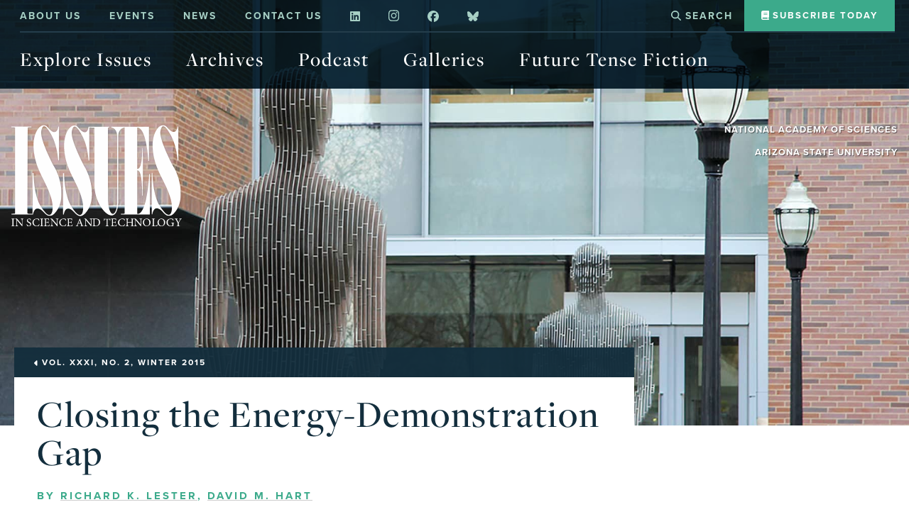

--- FILE ---
content_type: text/html; charset=UTF-8
request_url: https://issues.org/closing-the-energy-demonstration-gap-2/
body_size: 32653
content:
<!DOCTYPE html>
<!--[if lt IE 7]> <html class="lt-ie10 lt-ie9 lt-ie8 lt-ie7" lang="en-US"> <![endif]-->
<!--[if IE 7]>    <html class="lt-ie10 lt-ie9 lt-ie8" lang="en-US"> <![endif]-->
<!--[if IE 8]>    <html class="lt-ie10 lt-ie9" lang="en-US"> <![endif]-->
<!--[if IE 9]>    <html class="lt-ie10" lang="en-US"> <![endif]-->
<!--[if gt IE 9]><!--> <html lang="en-US"> <!--<![endif]-->
<head>

	<meta charset="UTF-8" />
<script type="text/javascript">
/* <![CDATA[ */
var gform;gform||(document.addEventListener("gform_main_scripts_loaded",function(){gform.scriptsLoaded=!0}),document.addEventListener("gform/theme/scripts_loaded",function(){gform.themeScriptsLoaded=!0}),window.addEventListener("DOMContentLoaded",function(){gform.domLoaded=!0}),gform={domLoaded:!1,scriptsLoaded:!1,themeScriptsLoaded:!1,isFormEditor:()=>"function"==typeof InitializeEditor,callIfLoaded:function(o){return!(!gform.domLoaded||!gform.scriptsLoaded||!gform.themeScriptsLoaded&&!gform.isFormEditor()||(gform.isFormEditor()&&console.warn("The use of gform.initializeOnLoaded() is deprecated in the form editor context and will be removed in Gravity Forms 3.1."),o(),0))},initializeOnLoaded:function(o){gform.callIfLoaded(o)||(document.addEventListener("gform_main_scripts_loaded",()=>{gform.scriptsLoaded=!0,gform.callIfLoaded(o)}),document.addEventListener("gform/theme/scripts_loaded",()=>{gform.themeScriptsLoaded=!0,gform.callIfLoaded(o)}),window.addEventListener("DOMContentLoaded",()=>{gform.domLoaded=!0,gform.callIfLoaded(o)}))},hooks:{action:{},filter:{}},addAction:function(o,r,e,t){gform.addHook("action",o,r,e,t)},addFilter:function(o,r,e,t){gform.addHook("filter",o,r,e,t)},doAction:function(o){gform.doHook("action",o,arguments)},applyFilters:function(o){return gform.doHook("filter",o,arguments)},removeAction:function(o,r){gform.removeHook("action",o,r)},removeFilter:function(o,r,e){gform.removeHook("filter",o,r,e)},addHook:function(o,r,e,t,n){null==gform.hooks[o][r]&&(gform.hooks[o][r]=[]);var d=gform.hooks[o][r];null==n&&(n=r+"_"+d.length),gform.hooks[o][r].push({tag:n,callable:e,priority:t=null==t?10:t})},doHook:function(r,o,e){var t;if(e=Array.prototype.slice.call(e,1),null!=gform.hooks[r][o]&&((o=gform.hooks[r][o]).sort(function(o,r){return o.priority-r.priority}),o.forEach(function(o){"function"!=typeof(t=o.callable)&&(t=window[t]),"action"==r?t.apply(null,e):e[0]=t.apply(null,e)})),"filter"==r)return e[0]},removeHook:function(o,r,t,n){var e;null!=gform.hooks[o][r]&&(e=(e=gform.hooks[o][r]).filter(function(o,r,e){return!!(null!=n&&n!=o.tag||null!=t&&t!=o.priority)}),gform.hooks[o][r]=e)}});
/* ]]> */
</script>

	<meta http-equiv="X-UA-Compatible" content="IE=edge,chrome=1"/>
	<meta name="viewport" content="width=device-width, initial-scale=1"/>
	<title>Closing the Energy-Demonstration Gap</title>
  
	<!--[if lte IE 9]>
		<script src="http://html5shim.googlecode.com/svn/trunk/html5.js"></script>
		<script src="https://issues.org/wp-content/themes/ristretto/js/respond.min.js"></script>
	<![endif]-->

	
	  <meta name='robots' content='index, follow, max-image-preview:large, max-snippet:-1, max-video-preview:-1' />

<!-- Google Tag Manager for WordPress by gtm4wp.com -->
<script data-cfasync="false" data-pagespeed-no-defer>
	var gtm4wp_datalayer_name = "dataLayer";
	var dataLayer = dataLayer || [];
</script>
<!-- End Google Tag Manager for WordPress by gtm4wp.com -->
	<!-- This site is optimized with the Yoast SEO Premium plugin v23.4 (Yoast SEO v26.7) - https://yoast.com/wordpress/plugins/seo/ -->
	<link rel="canonical" href="https://issues.org/closing-the-energy-demonstration-gap-2/" />
	<meta property="og:locale" content="en_US" />
	<meta property="og:type" content="article" />
	<meta property="og:title" content="Closing the Energy-Demonstration Gap" />
	<meta property="og:description" content="A regional approach to demonstrating the commercial potential of major new energy technologies would open up new opportunities for accelerating innovation. The high costs and risks of demonstrating new clean energy technologies at commercial scale are major obstacles in the transition to a low-carbon energy economy. To overcome this barrier, we propose a new, decentralized [&hellip;]" />
	<meta property="og:url" content="https://issues.org/closing-the-energy-demonstration-gap-2/" />
	<meta property="og:site_name" content="Issues in Science and Technology" />
	<meta property="article:publisher" content="https://www.facebook.com/ISSUESinST/" />
	<meta property="article:published_time" content="2015-01-01T05:00:00+00:00" />
	<meta property="article:modified_time" content="2022-07-01T17:22:24+00:00" />
	<meta name="author" content="Issues" />
	<meta name="twitter:card" content="summary_large_image" />
	<meta name="twitter:creator" content="@ISSUESinST" />
	<meta name="twitter:site" content="@ISSUESinST" />
	<script type="application/ld+json" class="yoast-schema-graph">{"@context":"https://schema.org","@graph":[{"@type":"Article","@id":"https://issues.org/closing-the-energy-demonstration-gap-2/#article","isPartOf":{"@id":"https://issues.org/closing-the-energy-demonstration-gap-2/"},"author":{"name":"Issues","@id":"https://issues.org/#/schema/person/da786362ac7fca329250feea020113e2"},"headline":"Closing the Energy-Demonstration Gap","datePublished":"2015-01-01T05:00:00+00:00","dateModified":"2022-07-01T17:22:24+00:00","mainEntityOfPage":{"@id":"https://issues.org/closing-the-energy-demonstration-gap-2/"},"wordCount":5132,"commentCount":0,"publisher":{"@id":"https://issues.org/#organization"},"inLanguage":"en-US","potentialAction":[{"@type":"CommentAction","name":"Comment","target":["https://issues.org/closing-the-energy-demonstration-gap-2/#respond"]}]},{"@type":"WebPage","@id":"https://issues.org/closing-the-energy-demonstration-gap-2/","url":"https://issues.org/closing-the-energy-demonstration-gap-2/","name":"Closing the Energy-Demonstration Gap","isPartOf":{"@id":"https://issues.org/#website"},"datePublished":"2015-01-01T05:00:00+00:00","dateModified":"2022-07-01T17:22:24+00:00","breadcrumb":{"@id":"https://issues.org/closing-the-energy-demonstration-gap-2/#breadcrumb"},"inLanguage":"en-US","potentialAction":[{"@type":"ReadAction","target":["https://issues.org/closing-the-energy-demonstration-gap-2/"]}]},{"@type":"BreadcrumbList","@id":"https://issues.org/closing-the-energy-demonstration-gap-2/#breadcrumb","itemListElement":[{"@type":"ListItem","position":1,"name":"Home","item":"https://issues.org/"},{"@type":"ListItem","position":2,"name":"Closing the Energy-Demonstration Gap"}]},{"@type":"WebSite","@id":"https://issues.org/#website","url":"https://issues.org/","name":"Issues in Science and Technology","description":"The best minds on the most important topics.","publisher":{"@id":"https://issues.org/#organization"},"potentialAction":[{"@type":"SearchAction","target":{"@type":"EntryPoint","urlTemplate":"https://issues.org/?s={search_term_string}"},"query-input":{"@type":"PropertyValueSpecification","valueRequired":true,"valueName":"search_term_string"}}],"inLanguage":"en-US"},{"@type":"Organization","@id":"https://issues.org/#organization","name":"Issues in Science and Technology","url":"https://issues.org/","logo":{"@type":"ImageObject","inLanguage":"en-US","@id":"https://issues.org/#/schema/logo/image/","url":"https://issues.org/wp-content/uploads/2019/11/Social-Media-Logo-Blue-2.jpg","contentUrl":"https://issues.org/wp-content/uploads/2019/11/Social-Media-Logo-Blue-2.jpg","width":792,"height":792,"caption":"Issues in Science and Technology"},"image":{"@id":"https://issues.org/#/schema/logo/image/"},"sameAs":["https://www.facebook.com/ISSUESinST/","https://x.com/ISSUESinST","https://www.linkedin.com/company/issues-in-science-technology/"]},{"@type":"Person","@id":"https://issues.org/#/schema/person/da786362ac7fca329250feea020113e2","name":"Issues","url":"https://issues.org/author/issues/"}]}</script>
	<!-- / Yoast SEO Premium plugin. -->


<link rel='dns-prefetch' href='//flux.broadstreet.ai' />
<link rel='dns-prefetch' href='//cdn.broadstreetads.com' />
<link rel='dns-prefetch' href='//issues.org' />
<link rel='dns-prefetch' href='//use.typekit.net' />
<link rel='dns-prefetch' href='//kit.fontawesome.com' />
<link rel='dns-prefetch' href='//www.googletagmanager.com' />
<link rel="alternate" type="application/rss+xml" title="Issues in Science and Technology &raquo; Closing the Energy-Demonstration Gap Comments Feed" href="https://issues.org/closing-the-energy-demonstration-gap-2/feed/" />
<link rel="alternate" title="oEmbed (JSON)" type="application/json+oembed" href="https://issues.org/wp-json/oembed/1.0/embed?url=https%3A%2F%2Fissues.org%2Fclosing-the-energy-demonstration-gap-2%2F" />
<link rel="alternate" title="oEmbed (XML)" type="text/xml+oembed" href="https://issues.org/wp-json/oembed/1.0/embed?url=https%3A%2F%2Fissues.org%2Fclosing-the-energy-demonstration-gap-2%2F&#038;format=xml" />
<style id='wp-img-auto-sizes-contain-inline-css' type='text/css'>
img:is([sizes=auto i],[sizes^="auto," i]){contain-intrinsic-size:3000px 1500px}
/*# sourceURL=wp-img-auto-sizes-contain-inline-css */
</style>
<style id='wp-emoji-styles-inline-css' type='text/css'>

	img.wp-smiley, img.emoji {
		display: inline !important;
		border: none !important;
		box-shadow: none !important;
		height: 1em !important;
		width: 1em !important;
		margin: 0 0.07em !important;
		vertical-align: -0.1em !important;
		background: none !important;
		padding: 0 !important;
	}
/*# sourceURL=wp-emoji-styles-inline-css */
</style>
<link rel='stylesheet' id='wp-block-library-css' href='https://issues.org/wp-includes/css/dist/block-library/style.min.css?ver=6.9' type='text/css' media='all' />
<style id='global-styles-inline-css' type='text/css'>
:root{--wp--preset--aspect-ratio--square: 1;--wp--preset--aspect-ratio--4-3: 4/3;--wp--preset--aspect-ratio--3-4: 3/4;--wp--preset--aspect-ratio--3-2: 3/2;--wp--preset--aspect-ratio--2-3: 2/3;--wp--preset--aspect-ratio--16-9: 16/9;--wp--preset--aspect-ratio--9-16: 9/16;--wp--preset--color--black: #333;--wp--preset--color--cyan-bluish-gray: #abb8c3;--wp--preset--color--white: #ffffff;--wp--preset--color--pale-pink: #f78da7;--wp--preset--color--vivid-red: #cf2e2e;--wp--preset--color--luminous-vivid-orange: #ff6900;--wp--preset--color--luminous-vivid-amber: #fcb900;--wp--preset--color--light-green-cyan: #7bdcb5;--wp--preset--color--vivid-green-cyan: #00d084;--wp--preset--color--pale-cyan-blue: #8ed1fc;--wp--preset--color--vivid-cyan-blue: #0693e3;--wp--preset--color--vivid-purple: #9b51e0;--wp--preset--color--blue-dark: #132E3D;--wp--preset--color--blue: #35596D;--wp--preset--color--green: #3CAA8B;--wp--preset--color--green-light: #C8E2DB;--wp--preset--color--green-lightest: #F7FAF9;--wp--preset--color--green-dark: #405F59;--wp--preset--color--yellow-dark: #CB791A;--wp--preset--color--gray: #ccc;--wp--preset--color--gray-light: #f2f2f2;--wp--preset--color--gray-gray: #979797;--wp--preset--color--tan-dark: #F9F0E5;--wp--preset--color--esd-white: #fff;--wp--preset--gradient--vivid-cyan-blue-to-vivid-purple: linear-gradient(135deg,rgb(6,147,227) 0%,rgb(155,81,224) 100%);--wp--preset--gradient--light-green-cyan-to-vivid-green-cyan: linear-gradient(135deg,rgb(122,220,180) 0%,rgb(0,208,130) 100%);--wp--preset--gradient--luminous-vivid-amber-to-luminous-vivid-orange: linear-gradient(135deg,rgb(252,185,0) 0%,rgb(255,105,0) 100%);--wp--preset--gradient--luminous-vivid-orange-to-vivid-red: linear-gradient(135deg,rgb(255,105,0) 0%,rgb(207,46,46) 100%);--wp--preset--gradient--very-light-gray-to-cyan-bluish-gray: linear-gradient(135deg,rgb(238,238,238) 0%,rgb(169,184,195) 100%);--wp--preset--gradient--cool-to-warm-spectrum: linear-gradient(135deg,rgb(74,234,220) 0%,rgb(151,120,209) 20%,rgb(207,42,186) 40%,rgb(238,44,130) 60%,rgb(251,105,98) 80%,rgb(254,248,76) 100%);--wp--preset--gradient--blush-light-purple: linear-gradient(135deg,rgb(255,206,236) 0%,rgb(152,150,240) 100%);--wp--preset--gradient--blush-bordeaux: linear-gradient(135deg,rgb(254,205,165) 0%,rgb(254,45,45) 50%,rgb(107,0,62) 100%);--wp--preset--gradient--luminous-dusk: linear-gradient(135deg,rgb(255,203,112) 0%,rgb(199,81,192) 50%,rgb(65,88,208) 100%);--wp--preset--gradient--pale-ocean: linear-gradient(135deg,rgb(255,245,203) 0%,rgb(182,227,212) 50%,rgb(51,167,181) 100%);--wp--preset--gradient--electric-grass: linear-gradient(135deg,rgb(202,248,128) 0%,rgb(113,206,126) 100%);--wp--preset--gradient--midnight: linear-gradient(135deg,rgb(2,3,129) 0%,rgb(40,116,252) 100%);--wp--preset--font-size--small: 13px;--wp--preset--font-size--medium: clamp(21.027px, 1.314rem + ((1vw - 3.2px) * 1.201), 34px);--wp--preset--font-size--large: clamp(28.366px, 1.773rem + ((1vw - 3.2px) * 1.911), 49px);--wp--preset--font-size--x-large: clamp(33.867px, 2.117rem + ((1vw - 3.2px) * 2.512), 61px);--wp--preset--font-size--default: clamp(14px, 0.875rem + ((1vw - 3.2px) * 0.185), 16px);--wp--preset--font-family--accent-font: "proxima-nova", Helvetica, Arial, sans-serif;--wp--preset--font-family--heading-font: "freight-display-pro", "Times New Roman", Times, serif;--wp--preset--font-family--body-font: "freight-text-pro", "Times New Roman", Times, serif;--wp--preset--spacing--20: 0.44rem;--wp--preset--spacing--30: 0.67rem;--wp--preset--spacing--40: 1rem;--wp--preset--spacing--50: 1.5rem;--wp--preset--spacing--60: 2.25rem;--wp--preset--spacing--70: 3.38rem;--wp--preset--spacing--80: 5.06rem;--wp--preset--shadow--natural: 6px 6px 9px rgba(0, 0, 0, 0.2);--wp--preset--shadow--deep: 12px 12px 50px rgba(0, 0, 0, 0.4);--wp--preset--shadow--sharp: 6px 6px 0px rgba(0, 0, 0, 0.2);--wp--preset--shadow--outlined: 6px 6px 0px -3px rgb(255, 255, 255), 6px 6px rgb(0, 0, 0);--wp--preset--shadow--crisp: 6px 6px 0px rgb(0, 0, 0);}:root { --wp--style--global--content-size: 1340px;--wp--style--global--wide-size: 1400px; }:where(body) { margin: 0; }.wp-site-blocks { padding-top: var(--wp--style--root--padding-top); padding-bottom: var(--wp--style--root--padding-bottom); }.has-global-padding { padding-right: var(--wp--style--root--padding-right); padding-left: var(--wp--style--root--padding-left); }.has-global-padding > .alignfull { margin-right: calc(var(--wp--style--root--padding-right) * -1); margin-left: calc(var(--wp--style--root--padding-left) * -1); }.has-global-padding :where(:not(.alignfull.is-layout-flow) > .has-global-padding:not(.wp-block-block, .alignfull)) { padding-right: 0; padding-left: 0; }.has-global-padding :where(:not(.alignfull.is-layout-flow) > .has-global-padding:not(.wp-block-block, .alignfull)) > .alignfull { margin-left: 0; margin-right: 0; }.wp-site-blocks > .alignleft { float: left; margin-right: 2em; }.wp-site-blocks > .alignright { float: right; margin-left: 2em; }.wp-site-blocks > .aligncenter { justify-content: center; margin-left: auto; margin-right: auto; }:where(.wp-site-blocks) > * { margin-block-start: 24px; margin-block-end: 0; }:where(.wp-site-blocks) > :first-child { margin-block-start: 0; }:where(.wp-site-blocks) > :last-child { margin-block-end: 0; }:root { --wp--style--block-gap: 24px; }:root :where(.is-layout-flow) > :first-child{margin-block-start: 0;}:root :where(.is-layout-flow) > :last-child{margin-block-end: 0;}:root :where(.is-layout-flow) > *{margin-block-start: 24px;margin-block-end: 0;}:root :where(.is-layout-constrained) > :first-child{margin-block-start: 0;}:root :where(.is-layout-constrained) > :last-child{margin-block-end: 0;}:root :where(.is-layout-constrained) > *{margin-block-start: 24px;margin-block-end: 0;}:root :where(.is-layout-flex){gap: 24px;}:root :where(.is-layout-grid){gap: 24px;}.is-layout-flow > .alignleft{float: left;margin-inline-start: 0;margin-inline-end: 2em;}.is-layout-flow > .alignright{float: right;margin-inline-start: 2em;margin-inline-end: 0;}.is-layout-flow > .aligncenter{margin-left: auto !important;margin-right: auto !important;}.is-layout-constrained > .alignleft{float: left;margin-inline-start: 0;margin-inline-end: 2em;}.is-layout-constrained > .alignright{float: right;margin-inline-start: 2em;margin-inline-end: 0;}.is-layout-constrained > .aligncenter{margin-left: auto !important;margin-right: auto !important;}.is-layout-constrained > :where(:not(.alignleft):not(.alignright):not(.alignfull)){max-width: var(--wp--style--global--content-size);margin-left: auto !important;margin-right: auto !important;}.is-layout-constrained > .alignwide{max-width: var(--wp--style--global--wide-size);}body .is-layout-flex{display: flex;}.is-layout-flex{flex-wrap: wrap;align-items: center;}.is-layout-flex > :is(*, div){margin: 0;}body .is-layout-grid{display: grid;}.is-layout-grid > :is(*, div){margin: 0;}body{--wp--style--root--padding-top: 1rem;--wp--style--root--padding-right: 1.5rem;--wp--style--root--padding-bottom: 1rem;--wp--style--root--padding-left: 1.5rem;}a:where(:not(.wp-element-button)){text-decoration: underline;}:root :where(.wp-element-button, .wp-block-button__link){background-color: #32373c;border-width: 0;color: #fff;font-family: inherit;font-size: inherit;font-style: inherit;font-weight: inherit;letter-spacing: inherit;line-height: inherit;padding-top: calc(0.667em + 2px);padding-right: calc(1.333em + 2px);padding-bottom: calc(0.667em + 2px);padding-left: calc(1.333em + 2px);text-decoration: none;text-transform: inherit;}.has-black-color{color: var(--wp--preset--color--black) !important;}.has-cyan-bluish-gray-color{color: var(--wp--preset--color--cyan-bluish-gray) !important;}.has-white-color{color: var(--wp--preset--color--white) !important;}.has-pale-pink-color{color: var(--wp--preset--color--pale-pink) !important;}.has-vivid-red-color{color: var(--wp--preset--color--vivid-red) !important;}.has-luminous-vivid-orange-color{color: var(--wp--preset--color--luminous-vivid-orange) !important;}.has-luminous-vivid-amber-color{color: var(--wp--preset--color--luminous-vivid-amber) !important;}.has-light-green-cyan-color{color: var(--wp--preset--color--light-green-cyan) !important;}.has-vivid-green-cyan-color{color: var(--wp--preset--color--vivid-green-cyan) !important;}.has-pale-cyan-blue-color{color: var(--wp--preset--color--pale-cyan-blue) !important;}.has-vivid-cyan-blue-color{color: var(--wp--preset--color--vivid-cyan-blue) !important;}.has-vivid-purple-color{color: var(--wp--preset--color--vivid-purple) !important;}.has-blue-dark-color{color: var(--wp--preset--color--blue-dark) !important;}.has-blue-color{color: var(--wp--preset--color--blue) !important;}.has-green-color{color: var(--wp--preset--color--green) !important;}.has-green-light-color{color: var(--wp--preset--color--green-light) !important;}.has-green-lightest-color{color: var(--wp--preset--color--green-lightest) !important;}.has-green-dark-color{color: var(--wp--preset--color--green-dark) !important;}.has-yellow-dark-color{color: var(--wp--preset--color--yellow-dark) !important;}.has-gray-color{color: var(--wp--preset--color--gray) !important;}.has-gray-light-color{color: var(--wp--preset--color--gray-light) !important;}.has-gray-gray-color{color: var(--wp--preset--color--gray-gray) !important;}.has-tan-dark-color{color: var(--wp--preset--color--tan-dark) !important;}.has-esd-white-color{color: var(--wp--preset--color--esd-white) !important;}.has-black-background-color{background-color: var(--wp--preset--color--black) !important;}.has-cyan-bluish-gray-background-color{background-color: var(--wp--preset--color--cyan-bluish-gray) !important;}.has-white-background-color{background-color: var(--wp--preset--color--white) !important;}.has-pale-pink-background-color{background-color: var(--wp--preset--color--pale-pink) !important;}.has-vivid-red-background-color{background-color: var(--wp--preset--color--vivid-red) !important;}.has-luminous-vivid-orange-background-color{background-color: var(--wp--preset--color--luminous-vivid-orange) !important;}.has-luminous-vivid-amber-background-color{background-color: var(--wp--preset--color--luminous-vivid-amber) !important;}.has-light-green-cyan-background-color{background-color: var(--wp--preset--color--light-green-cyan) !important;}.has-vivid-green-cyan-background-color{background-color: var(--wp--preset--color--vivid-green-cyan) !important;}.has-pale-cyan-blue-background-color{background-color: var(--wp--preset--color--pale-cyan-blue) !important;}.has-vivid-cyan-blue-background-color{background-color: var(--wp--preset--color--vivid-cyan-blue) !important;}.has-vivid-purple-background-color{background-color: var(--wp--preset--color--vivid-purple) !important;}.has-blue-dark-background-color{background-color: var(--wp--preset--color--blue-dark) !important;}.has-blue-background-color{background-color: var(--wp--preset--color--blue) !important;}.has-green-background-color{background-color: var(--wp--preset--color--green) !important;}.has-green-light-background-color{background-color: var(--wp--preset--color--green-light) !important;}.has-green-lightest-background-color{background-color: var(--wp--preset--color--green-lightest) !important;}.has-green-dark-background-color{background-color: var(--wp--preset--color--green-dark) !important;}.has-yellow-dark-background-color{background-color: var(--wp--preset--color--yellow-dark) !important;}.has-gray-background-color{background-color: var(--wp--preset--color--gray) !important;}.has-gray-light-background-color{background-color: var(--wp--preset--color--gray-light) !important;}.has-gray-gray-background-color{background-color: var(--wp--preset--color--gray-gray) !important;}.has-tan-dark-background-color{background-color: var(--wp--preset--color--tan-dark) !important;}.has-esd-white-background-color{background-color: var(--wp--preset--color--esd-white) !important;}.has-black-border-color{border-color: var(--wp--preset--color--black) !important;}.has-cyan-bluish-gray-border-color{border-color: var(--wp--preset--color--cyan-bluish-gray) !important;}.has-white-border-color{border-color: var(--wp--preset--color--white) !important;}.has-pale-pink-border-color{border-color: var(--wp--preset--color--pale-pink) !important;}.has-vivid-red-border-color{border-color: var(--wp--preset--color--vivid-red) !important;}.has-luminous-vivid-orange-border-color{border-color: var(--wp--preset--color--luminous-vivid-orange) !important;}.has-luminous-vivid-amber-border-color{border-color: var(--wp--preset--color--luminous-vivid-amber) !important;}.has-light-green-cyan-border-color{border-color: var(--wp--preset--color--light-green-cyan) !important;}.has-vivid-green-cyan-border-color{border-color: var(--wp--preset--color--vivid-green-cyan) !important;}.has-pale-cyan-blue-border-color{border-color: var(--wp--preset--color--pale-cyan-blue) !important;}.has-vivid-cyan-blue-border-color{border-color: var(--wp--preset--color--vivid-cyan-blue) !important;}.has-vivid-purple-border-color{border-color: var(--wp--preset--color--vivid-purple) !important;}.has-blue-dark-border-color{border-color: var(--wp--preset--color--blue-dark) !important;}.has-blue-border-color{border-color: var(--wp--preset--color--blue) !important;}.has-green-border-color{border-color: var(--wp--preset--color--green) !important;}.has-green-light-border-color{border-color: var(--wp--preset--color--green-light) !important;}.has-green-lightest-border-color{border-color: var(--wp--preset--color--green-lightest) !important;}.has-green-dark-border-color{border-color: var(--wp--preset--color--green-dark) !important;}.has-yellow-dark-border-color{border-color: var(--wp--preset--color--yellow-dark) !important;}.has-gray-border-color{border-color: var(--wp--preset--color--gray) !important;}.has-gray-light-border-color{border-color: var(--wp--preset--color--gray-light) !important;}.has-gray-gray-border-color{border-color: var(--wp--preset--color--gray-gray) !important;}.has-tan-dark-border-color{border-color: var(--wp--preset--color--tan-dark) !important;}.has-esd-white-border-color{border-color: var(--wp--preset--color--esd-white) !important;}.has-vivid-cyan-blue-to-vivid-purple-gradient-background{background: var(--wp--preset--gradient--vivid-cyan-blue-to-vivid-purple) !important;}.has-light-green-cyan-to-vivid-green-cyan-gradient-background{background: var(--wp--preset--gradient--light-green-cyan-to-vivid-green-cyan) !important;}.has-luminous-vivid-amber-to-luminous-vivid-orange-gradient-background{background: var(--wp--preset--gradient--luminous-vivid-amber-to-luminous-vivid-orange) !important;}.has-luminous-vivid-orange-to-vivid-red-gradient-background{background: var(--wp--preset--gradient--luminous-vivid-orange-to-vivid-red) !important;}.has-very-light-gray-to-cyan-bluish-gray-gradient-background{background: var(--wp--preset--gradient--very-light-gray-to-cyan-bluish-gray) !important;}.has-cool-to-warm-spectrum-gradient-background{background: var(--wp--preset--gradient--cool-to-warm-spectrum) !important;}.has-blush-light-purple-gradient-background{background: var(--wp--preset--gradient--blush-light-purple) !important;}.has-blush-bordeaux-gradient-background{background: var(--wp--preset--gradient--blush-bordeaux) !important;}.has-luminous-dusk-gradient-background{background: var(--wp--preset--gradient--luminous-dusk) !important;}.has-pale-ocean-gradient-background{background: var(--wp--preset--gradient--pale-ocean) !important;}.has-electric-grass-gradient-background{background: var(--wp--preset--gradient--electric-grass) !important;}.has-midnight-gradient-background{background: var(--wp--preset--gradient--midnight) !important;}.has-small-font-size{font-size: var(--wp--preset--font-size--small) !important;}.has-medium-font-size{font-size: var(--wp--preset--font-size--medium) !important;}.has-large-font-size{font-size: var(--wp--preset--font-size--large) !important;}.has-x-large-font-size{font-size: var(--wp--preset--font-size--x-large) !important;}.has-default-font-size{font-size: var(--wp--preset--font-size--default) !important;}.has-accent-font-font-family{font-family: var(--wp--preset--font-family--accent-font) !important;}.has-heading-font-font-family{font-family: var(--wp--preset--font-family--heading-font) !important;}.has-body-font-font-family{font-family: var(--wp--preset--font-family--body-font) !important;}
/*# sourceURL=global-styles-inline-css */
</style>

<link rel='stylesheet' id='secondline-psb-subscribe-button-styles-css' href='https://issues.org/wp-content/plugins/podcast-subscribe-buttons/assets/css/secondline-psb-styles.css?ver=6.9' type='text/css' media='all' />
<link rel='stylesheet' id='wp-lightbox-2.min.css-css' href='https://issues.org/wp-content/plugins/wp-lightbox-2/styles/lightbox.min.css?ver=1.3.4' type='text/css' media='all' />
<link rel='stylesheet' id='tiny-slider-css-css' href='https://issues.org/wp-content/themes/ristretto/node_modules/tiny-slider/dist/tiny-slider.css' type='text/css' media='all' />
<link rel='stylesheet' id='ristretto-screen-css' href='https://issues.org/wp-content/themes/ristretto/css/screen.css?ver=1.0.34' type='text/css' media='all' />
<link rel='stylesheet' id='ristretto-print-css' href='https://issues.org/wp-content/themes/ristretto/css/print.css' type='text/css' media='print' />
<link rel='stylesheet' id='cyclone-template-style-dark-0-css' href='https://issues.org/wp-content/plugins/cyclone-slider-2/templates/dark/style.css?ver=3.2.0' type='text/css' media='all' />
<link rel='stylesheet' id='cyclone-template-style-default-0-css' href='https://issues.org/wp-content/plugins/cyclone-slider-2/templates/default/style.css?ver=3.2.0' type='text/css' media='all' />
<link rel='stylesheet' id='cyclone-template-style-standard-0-css' href='https://issues.org/wp-content/plugins/cyclone-slider-2/templates/standard/style.css?ver=3.2.0' type='text/css' media='all' />
<link rel='stylesheet' id='cyclone-template-style-thumbnails-0-css' href='https://issues.org/wp-content/plugins/cyclone-slider-2/templates/thumbnails/style.css?ver=3.2.0' type='text/css' media='all' />
<script type="text/javascript" src="//flux.broadstreet.ai/emit/9091.js?ver=1.0.0" id="broadstreet-analytics-js" async="async" data-wp-strategy="async"></script>
<script async data-cfasync='false' type="text/javascript" src="//cdn.broadstreetads.com/init-2.min.js?v=1.52.2&amp;ver=6.9" id="broadstreet-init-js"></script>
<script async data-cfasync='false' type="text/javascript" id="broadstreet-init-js-after">
/* <![CDATA[ */
window.broadstreetKeywords = ['not_home_page','not_landing_page','is_article_page','uncategorized','closing-the-energy-demonstration-gap-2','post']
window.broadstreetTargets = {"pagetype":["post","not_home_page"],"category":["uncategorized","closing-the-energy-demonstration-gap-2","post"],"url":"closing-the-energy-demonstration-gap-2"};

window.broadstreet = window.broadstreet || { run: [] };window.broadstreet.run.push(function () {
window.broadstreet.loadNetworkJS(9091, {});
 });
//# sourceURL=broadstreet-init-js-after
/* ]]> */
</script>
<script type="text/javascript" src="https://issues.org/wp-includes/js/jquery/jquery.min.js?ver=3.7.1" id="jquery-core-js"></script>
<script type="text/javascript" src="https://issues.org/wp-includes/js/jquery/jquery-migrate.min.js?ver=3.4.1" id="jquery-migrate-js"></script>
<script type="text/javascript" src="//use.typekit.net/fdh1odz.js?ver=6.9" id="theme_typekit-js"></script>

<!-- Google tag (gtag.js) snippet added by Site Kit -->
<!-- Google Analytics snippet added by Site Kit -->
<script type="text/javascript" src="https://www.googletagmanager.com/gtag/js?id=GT-NCL683Q" id="google_gtagjs-js" async></script>
<script type="text/javascript" id="google_gtagjs-js-after">
/* <![CDATA[ */
window.dataLayer = window.dataLayer || [];function gtag(){dataLayer.push(arguments);}
gtag("set","linker",{"domains":["issues.org"]});
gtag("js", new Date());
gtag("set", "developer_id.dZTNiMT", true);
gtag("config", "GT-NCL683Q");
//# sourceURL=google_gtagjs-js-after
/* ]]> */
</script>
<link rel="https://api.w.org/" href="https://issues.org/wp-json/" /><link rel="alternate" title="JSON" type="application/json" href="https://issues.org/wp-json/wp/v2/posts/12794" /><link rel="EditURI" type="application/rsd+xml" title="RSD" href="https://issues.org/xmlrpc.php?rsd" />
<meta name="generator" content="WordPress 6.9" />
<link rel='shortlink' href='https://issues.org/?p=12794' />
<meta name="generator" content="Site Kit by Google 1.168.0" />
<!-- Google Tag Manager for WordPress by gtm4wp.com -->
<!-- GTM Container placement set to off -->
<script data-cfasync="false" data-pagespeed-no-defer type="text/javascript">
	var dataLayer_content = {"pagePostType":"post","pagePostType2":"single-post","pageCategory":["uncategorized"],"pagePostAuthor":"Issues","pagePostDate":"January 1, 2015","pagePostDateYear":2015,"pagePostDateMonth":1,"pagePostDateDay":1,"pagePostDateDayName":"Thursday","pagePostDateHour":0,"pagePostDateMinute":0,"pagePostDateIso":"2015-01-01T00:00:00-05:00","pagePostDateUnix":1420070400};
	dataLayer.push( dataLayer_content );
</script>
<script data-cfasync="false" data-pagespeed-no-defer type="text/javascript">
	console.warn && console.warn("[GTM4WP] Google Tag Manager container code placement set to OFF !!!");
	console.warn && console.warn("[GTM4WP] Data layer codes are active but GTM container must be loaded using custom coding !!!");
</script>
<!-- End Google Tag Manager for WordPress by gtm4wp.com -->  	<script>try{Typekit.load({ async: true });}catch(e){}</script>

<!-- Google Tag Manager snippet added by Site Kit -->
<script type="text/javascript">
/* <![CDATA[ */

			( function( w, d, s, l, i ) {
				w[l] = w[l] || [];
				w[l].push( {'gtm.start': new Date().getTime(), event: 'gtm.js'} );
				var f = d.getElementsByTagName( s )[0],
					j = d.createElement( s ), dl = l != 'dataLayer' ? '&l=' + l : '';
				j.async = true;
				j.src = 'https://www.googletagmanager.com/gtm.js?id=' + i + dl;
				f.parentNode.insertBefore( j, f );
			} )( window, document, 'script', 'dataLayer', 'GTM-NGZ5V64' );
			
/* ]]> */
</script>

<!-- End Google Tag Manager snippet added by Site Kit -->
<link rel="icon" href="https://issues.org/wp-content/uploads/2019/04/cropped-issues-favicon-32x32.png" sizes="32x32" />
<link rel="icon" href="https://issues.org/wp-content/uploads/2019/04/cropped-issues-favicon-192x192.png" sizes="192x192" />
<link rel="apple-touch-icon" href="https://issues.org/wp-content/uploads/2019/04/cropped-issues-favicon-180x180.png" />
<meta name="msapplication-TileImage" content="https://issues.org/wp-content/uploads/2019/04/cropped-issues-favicon-270x270.png" />
		<style type="text/css" id="wp-custom-css">
			.participate a {
	color: #3CAA8B;
}		</style>
		
	<!--[if lt IE 9]>
		<link href="https://issues.org/wp-content/themes/ristretto/css/ie.css" media="screen, projection" rel="stylesheet" type="text/css" />
		<script src="//cdnjs.cloudflare.com/ajax/libs/respond.js/1.4.2/respond.min.js"></script>
	<![endif]-->

	<link rel="alternate" type="application/atom+xml" title="Atom 0.3" href="https://issues.org/feed/atom/" />
	

<link rel='stylesheet' id='gforms_reset_css-css' href='https://issues.org/wp-content/plugins/gravityforms/legacy/css/formreset.min.css?ver=2.9.25' type='text/css' media='all' />
<link rel='stylesheet' id='gforms_formsmain_css-css' href='https://issues.org/wp-content/plugins/gravityforms/legacy/css/formsmain.min.css?ver=2.9.25' type='text/css' media='all' />
<link rel='stylesheet' id='gforms_ready_class_css-css' href='https://issues.org/wp-content/plugins/gravityforms/legacy/css/readyclass.min.css?ver=2.9.25' type='text/css' media='all' />
<link rel='stylesheet' id='gforms_browsers_css-css' href='https://issues.org/wp-content/plugins/gravityforms/legacy/css/browsers.min.css?ver=2.9.25' type='text/css' media='all' />
</head>

<body class="wp-singular post-template-default single single-post postid-12794 single-format-standard wp-theme-ristretto pagename-closing-the-energy-demonstration-gap-2">

	<div class="search-form-wrapper">
	<div class="inner">
		<div class="search-form-inner">
			<div class="search-form-header">
				<h6>Search Issues</h6>
				<button class="search-close"><i class="far fa-times"></i></button>
			</div>
			<form method="get" class="searchform" action="https://issues.org/" role="search">
				<input class="search-input" type="text" placeholder="Enter Keywords" name="s" id="s" />
				<input type="submit" id="searchsubmit" value="Go" />
			</form>
		</div>
	</div>
</div>

	<header class="body--header" role="banner">

		<div class="menu-wrapper">

			<div class="inner">

				<div class="mobile-menu-bar">
					<a class="menu-toggle" href="#0"><span class="menu-button"></span></a><span class="menu-button-label">Menu</span>
					<a class="mobile-subscribe" href="https://issues.org/subscribe/" title="Subscribe Today"><i class="fas fa-book"></i> Subscribe</a>
					<a class="mobile-search-btn" href="#" title="Search"><i class="far fa-search"></i></a>
				</div>

				<div class="nav-wrapper">

					<nav class="nav--secondary" role="navigation">
						<ul id="menu-secondary-header-menu" class="menu"><li id="menu-item-15687" class="menu-item menu-item-type-post_type menu-item-object-page menu-item-15687"><a href="https://issues.org/about-us/">About Us</a></li>
<li id="menu-item-15688" class="menu-item menu-item-type-custom menu-item-object-custom menu-item-15688"><a href="/events/">Events</a></li>
<li id="menu-item-44295" class="menu-item menu-item-type-custom menu-item-object-custom menu-item-44295"><a href="/news/">News</a></li>
<li id="menu-item-22557" class="menu-item menu-item-type-custom menu-item-object-custom menu-item-has-children menu-item-22557"><a href="#0">Contact Us</a>
<ul class="sub-menu">
	<li id="menu-item-22558" class="menu-item menu-item-type-custom menu-item-object-custom menu-item-22558"><a href="/contact-us/#submissions">Submissions</a></li>
	<li id="menu-item-47514" class="menu-item menu-item-type-post_type menu-item-object-page menu-item-47514"><a href="https://issues.org/institutional-subscription/">Institutional Subscriptions</a></li>
	<li id="menu-item-22559" class="menu-item menu-item-type-custom menu-item-object-custom menu-item-22559"><a href="/contact-us/#addresses">Addresses</a></li>
	<li id="menu-item-22560" class="menu-item menu-item-type-custom menu-item-object-custom menu-item-22560"><a href="/contact-us/#advertising">Advertising</a></li>
</ul>
</li>
<li id="menu-item-26901" class="nav-social menu-item menu-item-type-custom menu-item-object-custom menu-item-26901"><a href="https://www.linkedin.com/company/issues-in-science-technology/"><i class="fab fa-linkedin"></i></a></li>
<li id="menu-item-42710" class="menu-item menu-item-type-custom menu-item-object-custom menu-item-42710"><a href="https://www.instagram.com/issuesinst/"><i class="fa-brands fa-instagram fa-lg"></i></a></li>
<li id="menu-item-26872" class="nav-social menu-item menu-item-type-custom menu-item-object-custom menu-item-26872"><a href="https://www.facebook.com/ISSUESinST/"><i class="fab fa-facebook"></i></a></li>
<li id="menu-item-26900" class="nav-social menu-item menu-item-type-custom menu-item-object-custom menu-item-26900"><a href="https://bsky.app/profile/issuesinst.bsky.social"><i class="fa-brands fa-bluesky"></i></a></li>
</ul>						<a class="desktop-subscribe" href="https://issues.org/subscribe/" title="Subscribe Today"><i class="fas fa-book"></i> Subscribe Today</a>
						<a class="desktop-search-btn" href="#" title="Search"><i class="fas fa-search"></i> Search</a>
					</nav>
					<nav class="nav--primary" role="navigation">
						<ul id="menu-new-header-menu" class="menu"><li id="menu-item-26826" class="menu-item menu-item-type-custom menu-item-object-custom menu-item-has-children menu-item-26826"><a href="#0">Explore Issues</a>
<ul class="sub-menu">
	<li id="menu-item-26827" class="menu-item menu-item-type-custom menu-item-object-custom menu-item-has-children menu-item-26827"><a href="#0">By Topic</a>
	<ul class="sub-menu">
		<li id="menu-item-37500" class="menu-item menu-item-type-taxonomy menu-item-object-collection menu-item-37500"><a href="https://issues.org/topic/agriculture/">Agriculture and Food</a></li>
		<li id="menu-item-37501" class="menu-item menu-item-type-taxonomy menu-item-object-collection menu-item-37501"><a href="https://issues.org/topic/artificial-intelligence/">Artificial Intelligence and Machine Learning</a></li>
		<li id="menu-item-37502" class="menu-item menu-item-type-taxonomy menu-item-object-collection menu-item-37502"><a href="https://issues.org/topic/biotech/">Biological Technology</a></li>
		<li id="menu-item-37503" class="menu-item menu-item-type-taxonomy menu-item-object-collection menu-item-37503"><a href="https://issues.org/topic/climate/">Climate</a></li>
		<li id="menu-item-37504" class="menu-item menu-item-type-taxonomy menu-item-object-collection menu-item-37504"><a href="https://issues.org/topic/defense/">Defense and National Security</a></li>
		<li id="menu-item-37505" class="menu-item menu-item-type-taxonomy menu-item-object-collection menu-item-37505"><a href="https://issues.org/topic/digital-landscape/">Digital Landscape</a></li>
		<li id="menu-item-37506" class="menu-item menu-item-type-taxonomy menu-item-object-collection menu-item-37506"><a href="https://issues.org/topic/diversity-equity-inclusion/">Diversity, Equity, and Inclusion</a></li>
		<li id="menu-item-37507" class="menu-item menu-item-type-taxonomy menu-item-object-collection menu-item-37507"><a href="https://issues.org/topic/education/">Education</a></li>
		<li id="menu-item-37508" class="menu-item menu-item-type-taxonomy menu-item-object-collection menu-item-37508"><a href="https://issues.org/topic/energy/">Energy</a></li>
		<li id="menu-item-37509" class="menu-item menu-item-type-taxonomy menu-item-object-collection menu-item-37509"><a href="https://issues.org/topic/engineering-infrastructure/">Engineering and Infrastructure</a></li>
		<li id="menu-item-37510" class="menu-item menu-item-type-taxonomy menu-item-object-collection menu-item-37510"><a href="https://issues.org/topic/environment/">Environment</a></li>
		<li id="menu-item-37511" class="menu-item menu-item-type-taxonomy menu-item-object-collection menu-item-37511"><a href="https://issues.org/topic/ethics/">Ethics, Values, and Philosophy</a></li>
		<li id="menu-item-37513" class="menu-item menu-item-type-taxonomy menu-item-object-collection menu-item-37513"><a href="https://issues.org/topic/global-affairs/">Global Affairs</a></li>
		<li id="menu-item-37514" class="menu-item menu-item-type-taxonomy menu-item-object-collection menu-item-37514"><a href="https://issues.org/topic/innovation/">Innovation Policy</a></li>
		<li id="menu-item-37515" class="menu-item menu-item-type-taxonomy menu-item-object-collection menu-item-37515"><a href="https://issues.org/topic/public-health/">Medicine</a></li>
		<li id="menu-item-37517" class="menu-item menu-item-type-taxonomy menu-item-object-collection menu-item-37517"><a href="https://issues.org/topic/health/">Public Health</a></li>
		<li id="menu-item-37519" class="menu-item menu-item-type-taxonomy menu-item-object-collection menu-item-37519"><a href="https://issues.org/topic/research-conduct/">Research Conduct</a></li>
		<li id="menu-item-37520" class="menu-item menu-item-type-taxonomy menu-item-object-collection menu-item-37520"><a href="https://issues.org/topic/sciences-publics-politics/">Science and Society</a></li>
		<li id="menu-item-37521" class="menu-item menu-item-type-taxonomy menu-item-object-collection menu-item-37521"><a href="https://issues.org/topic/politics-and-policy/">Science Politics</a></li>
		<li id="menu-item-37523" class="menu-item menu-item-type-taxonomy menu-item-object-collection menu-item-37523"><a href="https://issues.org/topic/space/">Space</a></li>
		<li id="menu-item-37524" class="menu-item menu-item-type-taxonomy menu-item-object-collection menu-item-37524"><a href="https://issues.org/topic/transportation/">Transportation</a></li>
		<li id="menu-item-37525" class="menu-item menu-item-type-taxonomy menu-item-object-collection menu-item-37525"><a href="https://issues.org/topic/workforce/">Workforce</a></li>
	</ul>
</li>
	<li id="menu-item-26845" class="menu-item menu-item-type-custom menu-item-object-custom menu-item-has-children menu-item-26845"><a href="#0">By Focus</a>
	<ul class="sub-menu">
		<li id="menu-item-40491" class="menu-item menu-item-type-taxonomy menu-item-object-category menu-item-40491"><a href="https://issues.org/category/information-ecosystem/">Navigating a Polluted Information Ecosystem<div class="menu-item-description">Fake news, misinformation, and disinformation have become bywords for the kinds of false and misleading information that’s rampant online. But these terms—and a focus on fact-checking problematic content more generally—provide little understanding of the ways people create and share information. The essays here identify ways to help people navigate today’s polluted information ecosystems. Read responses to this series.</div></a></li>
		<li id="menu-item-46647" class="menu-item menu-item-type-taxonomy menu-item-object-category menu-item-46647"><a href="https://issues.org/category/research-security/">Research Security<div class="menu-item-description">Advances in science and technology help countries enhance national security, grow their economies, and improve citizens’ quality of life. Research security efforts attempt to prevent access to sensitive research and technology by competitors and bad actors, while keeping fundamental research open and collaborative. Can these efforts keep pace with technological and geopolitical changes?</div></a></li>
	</ul>
</li>
	<li id="menu-item-26848" class="menu-item menu-item-type-custom menu-item-object-custom menu-item-has-children menu-item-26848"><a href="#0">By Section</a>
	<ul class="sub-menu">
		<li id="menu-item-26850" class="menu-item menu-item-type-taxonomy menu-item-object-series menu-item-26850"><a href="https://issues.org/section/perspectives/">Perspectives</a></li>
		<li id="menu-item-26854" class="menu-item menu-item-type-taxonomy menu-item-object-series menu-item-26854"><a href="https://issues.org/section/real-numbers/">Real Numbers</a></li>
		<li id="menu-item-48244" class="menu-item menu-item-type-taxonomy menu-item-object-series menu-item-48244"><a href="https://issues.org/section/poetry/">Poetry</a></li>
		<li id="menu-item-26851" class="menu-item menu-item-type-taxonomy menu-item-object-series menu-item-26851"><a href="https://issues.org/section/forum/">Forum</a></li>
		<li id="menu-item-26853" class="menu-item menu-item-type-taxonomy menu-item-object-series menu-item-26853"><a href="https://issues.org/section/editors-journal/">Editor’s Journal</a></li>
		<li id="menu-item-26849" class="menu-item menu-item-type-taxonomy menu-item-object-series menu-item-26849"><a href="https://issues.org/section/book-review/">Book Reviews</a></li>
	</ul>
</li>
	<li id="menu-item-26856" class="menu-item menu-item-type-custom menu-item-object-custom menu-item-has-children menu-item-26856"><a href="#0">By Interview</a>
	<ul class="sub-menu">
		<li id="menu-item-48245" class="menu-item menu-item-type-post_type menu-item-object-post menu-item-48245"><a href="https://issues.org/american-science-simons-spergel-interview/">David Spergel</a></li>
		<li id="menu-item-46641" class="menu-item menu-item-type-post_type menu-item-object-post menu-item-46641"><a href="https://issues.org/interview-senator-young-bioconvergence/">Senator Todd Young</a></li>
		<li id="menu-item-46642" class="menu-item menu-item-type-post_type menu-item-object-post menu-item-46642"><a href="https://issues.org/interview-mcnutt-crow/">Marcia McNutt and Michael M. Crow</a></li>
		<li id="menu-item-46643" class="menu-item menu-item-type-post_type menu-item-object-post menu-item-46643"><a href="https://issues.org/interview-dario-gil/">Darío Gil</a></li>
		<li id="menu-item-46644" class="menu-item menu-item-type-post_type menu-item-object-post menu-item-46644"><a href="https://issues.org/interview-katalin-kariko/">Katalin Karikó</a></li>
		<li id="menu-item-43366" class="menu-item menu-item-type-post_type menu-item-object-post menu-item-43366"><a href="https://issues.org/interview-godmother-ai-fei-fei-li/">Fei-Fei Li</a></li>
		<li id="menu-item-41374" class="menu-item menu-item-type-post_type menu-item-object-post menu-item-41374"><a href="https://issues.org/interview-librarian-congress-carla-hayden/">Carla Hayden</a></li>
		<li id="menu-item-41373" class="menu-item menu-item-type-post_type menu-item-object-post menu-item-41373"><a href="https://issues.org/interview-arati-prabhakar/">Arati Prabhakar</a></li>
		<li id="menu-item-39715" class="menu-item menu-item-type-post_type menu-item-object-post menu-item-39715"><a href="https://issues.org/ben-bernanke-interview/">Ben S. Bernanke</a></li>
		<li id="menu-item-33508" class="menu-item menu-item-type-post_type menu-item-object-post menu-item-33508"><a href="https://issues.org/science-technology-policy-social-issue-alondra-nelson-interview/">Alondra Nelson</a></li>
	</ul>
</li>
</ul>
</li>
<li id="menu-item-26862" class="menu-item menu-item-type-post_type menu-item-object-page menu-item-26862"><a href="https://issues.org/explore-by-issue/">Archives</a></li>
<li id="menu-item-33676" class="menu-item menu-item-type-post_type menu-item-object-page menu-item-33676"><a href="https://issues.org/podcast/">Podcast</a></li>
<li id="menu-item-26864" class="menu-item menu-item-type-taxonomy menu-item-object-series menu-item-26864"><a href="https://issues.org/section/art/">Galleries</a></li>
<li id="menu-item-44294" class="menu-item menu-item-type-post_type menu-item-object-page menu-item-44294"><a href="https://issues.org/futuretensefiction/">Future Tense Fiction</a></li>
</ul>					</nav>

				</div>

			</div>
		</div>

		<div class="desktop-sub-menu">
			<div class="inner">
			</div>
		</div>

		<div class="inner inner--relative">
			<h6 class="logo"><a href="https://issues.org/" title="Issues in Science and Technology"><img src="https://issues.org/wp-content/themes/ristretto/img/header-logo.svg" alt="Issues in Science and Technology" /></a></h6>

							<div class="partner-logos">
					<a class="nas-logo" href="https://nationalacademies.org/" target="_blank" title="National Academies of Science">National Academy of Sciences</a>
					<a href="https://asu.edu/" target="_blank" title="Arizona State University">Arizona State University</a>
				</div>
					</div>



	</header>

	
  <div class="header-image">
    <div class="header-image__inner" style="background-image: url(https://issues.org/wp-content/uploads/2018/10/NATURE_Spannungsfeld_2014-1800x1200.jpg)">
      <div class="menu-underlay"></div>
    </div>
    <div class="header-image__overlay"></div>
  </div>


	<section class="body--wrapper" role="main">

	<div class="inner inner-body">

		<main class="main">
					
			<div class="article-meta">
    <a class="meta-issue" href="https://issues.org/issue/31-2" title="Return to Issue">
    <p><i class="fas fa-caret-left"></i> Vol. XXXI, No. 2, Winter 2015
</p>
  </a>
    
  </div>

			<article>

				<div class="article--body">

					<h1 class="title">Closing the Energy-Demonstration Gap</h1>

					<p class="byline">By <a href="https://issues.org/byline/richard-k-lester">Richard K. Lester</a>, <a href="https://issues.org/byline/david-m-hart">David M. Hart</a></p>					
					
					
					
					
<div id="_idContainer002" class="Basic-Text-Frame">
<p class="Dek">A regional approach to demonstrating the commercial potential of major new energy technologies would open up new opportunities for accelerating innovation.</p>
</p></div>
<div id="_idContainer005">
<p class="Text">The high costs and risks of demonstrating new clean energy technologies at commercial scale are major obstacles in the transition to a low-carbon energy economy. To overcome this barrier, we propose a new, decentralized strategy for energy technology scale-up, demonstration, and early adoption, with a greater role for states and regions and a new kind of partnership between the federal government, the states, and private innovators and investors. </p>
<p class="Text">The challenges of scaling up new technologies are well known. What works in the laboratory or in a small-scale prototype often doesn’t work nearly as well at full commercial scale, at least initially. Building, operating, and debugging full-scale prototypes invariably reveals new problems that must be solved. Moreover, new technologies are hardly ever deployed in isolation. More often, they must be incorporated into a pre-existing technological and organizational system, and the task of integration is often very demanding. Often, too, complementary technologies such as new manufacturing processes and logistical systems must be developed and scaled up in parallel. </p>
<p class="Text">Before a new technology can be commercialized, all of these new elements must be demonstrated in as close to a market setting as possible. The primary objective of a demonstration project is to provide technology developers, investors, and users with information about the costs, reliability, and safety of the new technology in circumstances that approximate actual conditions of use. A successful demonstration resolves technological, regulatory, and business risks to levels that would allow the first few commercial projects to proceed with private investment. In fact, more than one such project may be required, and it is probably more accurate to think in terms of a demonstration “phase,” rather than a single demonstration project. </p>
<p class="Text">For many new energy technologies, the challenges of scale-up and demonstration are compounded by the large scale of the projects. For technologies like advanced nuclear reactors and carbon capture and sequestration systems, investments of a billion dollars or more may be required, even for a single demonstration project. The cost of demonstrating new manufacturing processes for biofuels or for distributed energy technologies such as photovoltaic modules may also be in this range. The sheer size of such projects is a deterrent to private investors, and this is exacerbated by the uncertainties involved – not only about the technical and economic performance of the technologies themselves, but also about the new environmental, health, and safety standards and regulations that typically must be developed in parallel, as well as the future market price of competing fuels, and the future regulatory price on carbon emissions. Conventional private financing approaches are poorly suited to this task: venture equity funds are structured to finance high-risk technology development activities but not major, billion-dollar-scale projects, while more traditional project finance investors are well structured to finance assets of this size, but not to take on technology scale-up risk. </p>
<p class="Text">In the past, these activities have been financed and sometimes also implemented by the federal government. But the federal role in energy technology demonstrations has had a checkered history. Projects have frequently suffered from administrative and technological failures and have been dogged by political controversies. Today there is no agreed framework for federal involvement in these activities. This is one of the most serious gaps in the current U.S. energy innovation system—especially for large-scale technologies where public risk and cost-sharing at the demonstration stage is unavoidable. </p>
<p class="Text">The gap has grown wider because of the current political gridlock on Capitol Hill, which has affected many energy and climate policy initiatives, including proposals to create special federal funds and institutions for energy demonstrations. But in this case the political polarization in Washington may have opened up a new and unrecognized opportunity to solve many of the problems associated with the “demonstration gap.”  The approach outlined here would entail the creation of a new, regionally-based funding mechanism to reduce costs and risks and increase the volume of private financing for energy technology demonstrations. It would specifically target projects designed to demonstrate the performance of potentially transformative energy technologies at commercial scale, including nuclear, renewable, carbon capture, and grid upgrading technologies. The public funds would be drawn primarily from state-level electric power system public benefit charges or from state and regional carbon mitigation programs. The state funds would be augmented by supplementary federal grants to incentivize the creation of regional funding pools and partnerships. The regionally aggregated funds would be managed by new Regional Innovation Demonstration Funds (RIDFs), staffed by experienced professional technology and project investors. </p>
<p class="Text">We envision a mechanism that would ramp up over time as individual regions opted in, and that could eventually channel more than $10 billion of public and private funds annually into demonstration projects. Our approach would create new opportunities for regional differences in energy innovation needs and preferences to be expressed at the demonstration project selection stage, and it would give states a direct stake in innovation outcomes. Even in a period of flat federal budget expectations and continuing political divisions over climate change, it would generate a steady, predictable stream of funding for what has been a chronically underfinanced stage of the energy innovation system. </p>
<h3 class="A-head">A checkered history</h3>
<p class="Text">The federal government’s role in energy technology demonstrations has a long history. An early example was the Atomic Energy Commission’s promotion of light water reactor and other nuclear power reactor demonstration projects in the 1950s and 1960s. Less successful were subsequent efforts to demonstrate liquid metal fast breeder reactor technology and a range of synthetic fuels technologies in the 1970s and 1980s. A prominent recent example is the on-again, off-again FutureGen project to demonstrate carbon capture and sequestration. (The FutureGen project was cancelled in 2008 but was subsequently reinstated with the help of funds from the American Recovery and Reinvestment Act.) Federal loan guarantees have also been applied to energy demonstration projects over the past decade. </p>
<p class="Text">Taking the measure of this history is not easy. The troubled projects and programs have cast long shadows over the decades. But an unsuccessful demonstration is not itself an indicator of failure. One of the main purposes of these projects is to reveal unanticipated obstacles in bringing technologies to commercial scale. The expectation that they should always succeed is misplaced. The bankruptcy of the solar module manufacturer Solyndra in 2011 became a lightning rod for criticism of the federal loan guarantee program, which backed the company and sought to support the demonstration phase of its technology. But the fact of Solyndra’s failure is not a sufficient basis for judging the program’s overall effectiveness. In the last few years, the program has made 33 loan guarantees for approximately $22 billion, covering a wide range of technologies. During this period just three borrowers have defaulted, affecting about 4% of the total loan guarantee value. Indeed, it is quite possible that the program has been too risk-averse to adequately support technology demonstrations, rather than too cavalier in its selections.</p>
<p class="Text">On the other hand, assessments of prior Department of Energy (DOE) energy demonstration projects have identified a series of chronic problems, including:</p>
<ul class="Bullet list">
<li>a systematic tendency on the part of agency officials to underestimate project costs (perhaps as a requirement to generate political support);</li>
<li>a failure to plan for the possibility of future variability in fuel prices (e.g., oil price declines in the case of the synfuels program, and uranium price declines in the case of the Clinch River Breeder Reactor);</li>
<li>political interference in technology selection and facility siting decisions and personnel appointments, and Congressional pressures limiting the ability of officials to adjust or terminate projects after conditions have changed;</li>
<li>political cycles in Congress and the Executive Branch and the resulting lack of constancy in policy and funding over the life of the projects;</li>
<li>funding and management uncertainties generated by the annual budgeting and appropriations process;</li>
<li>inefficient business practices mandated by restrictive federal procurement regulations and bureaucratic rules governing human resource management, auditing requirements, and the use of federal facilities;</li>
<li>the lack of a clear institutional mission at the DOE and a culture that has focused more on scientific achievement than the commercial and industrial viability of new technologies.</li>
</ul>
<p class="Text">According to one group of knowledgeable observers, “the underlying fundamental difficulty is that the DOE, and other government agencies, are not equipped with personnel or authorities that permit the agency to pursue first-of-a-kind projects in a manner that convincingly demonstrates the economic prospects of a new technology.”</p>
<p class="Text">Other federal agencies have done better. The Department of Defense (DOD), and within it, the Defense Advanced Research Projects Agency (DARPA), have had considerable success in demonstrating advanced military technologies that have subsequently been deployed in the field. An important reason for their success is that these demonstration projects have had identifiable clients within DOD itself—high-ranking career officers in the armed services with well-defined military missions and strong motivations to get new weapons systems into the field. The DOD demonstration teams have in turn been strongly motivated to satisfy these clients. The DOE-led demonstration projects have frequently struggled with the need to satisfy political appointees and elected officials; alignment with the actual customers, typically in industry and motivated by market and business considerations, has been weaker.  </p>
<p class="Text">Post–demonstration energy subsidy programs have also been problematic. Rather than stimulating innovators to bring down the cost of new technologies as quickly as possible, they have sometimes had the opposite effect. Open-ended government subsidies have rewarded firms not for innovating but simply for producing regardless of cost, and the government has often been unable to ratchet down the subsidies in order to drive cost reductions, much less shut down projects and programs in a timely fashion when they have clearly failed to produce the expected results. Probably the most notorious example is the federal tax credit for corn ethanol, finally repealed in 2012 more than three decades after it was first introduced. </p>
<h3 class="A-head">Good ideas going nowhere</h3>
<p class="Text">Several proposals have been advanced to address these problems, though none is being actively pursued today. One would create a new federal financing entity, the Clean Energy Deployment Administration (CEDA), that would give high-risk energy demonstration projects and deployment programs access to various forms of financing, including loans and loan guarantees. CEDA would be a semi-independent unit within DOE. </p>
<p class="Text">Another proposal would go further, creating a “Green Bank” as an independent, tax-exempt corporation that would be wholly owned by the federal government. The Green Bank would support diverse technologies and projects through debt financing and credit enhancement, giving priority to those projects that would contribute most effectively to reducing greenhouse gas emissions and oil imports. </p>
<p class="Text">A third proposal would establish an autonomous, quasi-public corporation specifically to finance and execute large-scale energy demonstration projects. The corporation would have flexible hiring authority and follow commercial practices in its contracting, and would be governed by an independent board of directors nominated by the president and confirmed by the Senate. Along similar lines, the American Energy Innovation Council, a group of leading business executives, has proposed a public-private partnership to address these problems. Asserting that America’s energy innovation system “lacks a mechanism to turn large-scale ideas or prototypes into commercial-scale facilities,” the council recommended the formation of an independent, federally-chartered corporation, outside the federal government, that would be tasked with demonstrating new, large-scale energy technologies at commercial scale. </p>
<div>
<div id="_idContainer003" class="Basic-Text-Frame">
<p class="Pullquote">A critical task is to devise an innovation system in which multiple pathways can be pursued and failure is tolerable.</p>
</p></div>
</p></div>
<p class="Text">Though the details vary, all of these proposals have been designed to overcome the limitations of DOE management and to insulate projects from the political process to some degree. The new entities would be free of many of the most burdensome federal rules. They would also have more flexibility in management and would be independent of the annual congressional budget cycle. </p>
<p class="Text">However, none of these proposals has advanced much in recent years. The political stalemate in Washington is an obvious and probably sufficient explanation, but even in its absence the fact that each scheme would require a one-time Congressional appropriation of $10 billion or more to be launched would have been a difficult hurdle to overcome, especially during a period of severe fiscal constraints.</p>
<h3 class="A-head">What the states are demonstrating</h3>
<p class="Text">So the federal demonstration gap remains. Could it be filled by the states? Of course, state (and local) governments have long been active in areas of policy important to energy innovation, including economic regulation of utilities, building codes and standards, and environmental and zoning regulations. California and New York have several decades of experience with large-scale energy deployment programs. Many other states have gotten into the act more recently. Thirty states have adopted renewable portfolio standards, designed to ensure a specified market share from designated energy sources such as solar and wind energy. Many state and local jurisdictions have also introduced tax measures, loan programs, rebates, or other supports for investments in low-carbon energy supplies and energy efficiency. Concerns over climate change have usually been an important motivation for these policies. So too has the goal of new job creation. </p>
<p class="Text">We propose to expand the footprint of these state efforts through the creation of a network of Regional Innovation Demonstration Funds (RIDFs). These RIDFs, staffed by experienced technology and project investors, would fund first-of-a-kind large-scale demonstration projects and “next few” post-demonstration projects. The RIDFs would be partly funded by revenues from state public benefit charges. (These charges, also known as system benefit charges, were first applied to consumer electricity bills in many states during electric utility restructuring as a means of ensuring continued funding for energy efficiency and renewable energy deployment as well as low income assistance and weatherization programs.) Another potential source of funding would be state or regional carbon emission reduction programs like the Northeast’s Regional Greenhouse Gas Initiative (RGGI) or the California cap-and-trade program. The governors of the states participating in an RIDF would appoint the members of the fund’s governing board, with representation on the board determined by state contributions to the RIDF funding pool. </p>
<p class="Text">Today public benefit charges applied to retail electricity sales are already generating up to $4 billion annually, some of which might be shifted to the RIDFs. Adding a dedicated surcharge of, say, 1% on all U.S. retail electricity sales would generate almost $4 billion more in annual revenues for the RIDFs. Initially only a few states might be willing to redirect existing public benefit charges to RIDF innovation financing or to implement new surcharges for this purpose. As discussed in more detail below, federal matching grants would provide incentives for additional state funding and for the creation of new regional partnerships.</p>
<p class="Text">Proposers would seek RIDF funding not as the primary source of finance for their projects but rather as a means of lowering the costs and risks of their own investments.  Project teams could include technology vendors, power generators, transmission and distribution utilities, and third-party energy service providers, and might also include national laboratories and universities. The RIDFs would evaluate project proposals partly against standard commercial and financial criteria, including the strength of the project team, the quality of project management, and the extent of self-funding by the proposers. Most important would be the potential of the proposed project to contribute to the reduction of carbon emissions. The most attractive projects would be those with the greatest potential to stimulate major future reductions in carbon emissions while also delivering affordable, secure, and reliable energy services. </p>
<p class="Text">Examples of such projects could include demonstrations of integrated carbon capture, transportation and storage systems at full-scale coal and gas-fired power plants and in different geologies; small modular light water or advanced nuclear reactors; grid-scale electricity storage integrated with utility-scale solar or wind systems; and next-generation offshore wind projects. Other eligible projects might include demonstrations of advanced grid infrastructure technologies; community-scale demonstrations of grid-integrated distributed electrical storage using electric vehicles; and test beds for next-generation distribution systems with advanced demand-management technologies, micro-grids, distributed generation, and dynamic and differentiated pricing schemes.</p>
<p class="Text">To be eligible to receive RIDF funding, a project would first have to be certified as contributing to the public interest, based on the potential of the technology to achieve significant reductions in carbon emissions. A federal ”gatekeeper” organization, the Energy Innovation Board, would be created for this purpose. The Board would be an independent federal agency. Its role would be to make sure that RIDF investments were supporting the national purpose of reducing carbon emissions. All certified project proposals would have to have the potential to lead to significant reductions in carbon emissions at a declining unit cost over time. The Energy Innovation Board would not determine whether a specific proposal should receive funding, nor would it rank technologies or evaluate the organizational capabilities of the project teams. These tasks would be undertaken by the RIDFs themselves. </p>
<h3 class="A-head">Let the regions decide	</h3>
<p class="Text">RIDFs would most likely be established first in parts of the country where there is already a strong commitment to innovation and interstate collaboration, and where there is existing state-level funding. Federal matching grants to the RIDFs, distributed by DOE or by a separate, dedicated agency, would create additional incentives for states to collaborate in funding these regional partnerships.</p>
<p class="Text">
<div>
<div id="_idContainer004" class="article_box">
<h2 class="Box_head">How a regional structure for energy technology demonstrations would work</h2>
<p class="Box-text">Additional details on how the proposed new scheme for selecting, funding, and conducting energy technology demonstrations would work are summarized here: </p>
<p class="Box-text"><em class="Generic-italic">Regional Innovation Demonstration Funds (RIDFs): </em>Before a project team could seek RIDF funding, the Energy Innovation Board would first have to certify that there was a public interest in the success of the new technology, on the basis of its potential to achieve significant reductions in carbon emissions at a cost competitive with high-carbon incumbent energy systems. The RIDFs would select projects based on the quality of the project team, the strength of its management, and the potential of its technology to lead to major future reductions in carbon emissions while also delivering affordable, secure, and reliable <a id="_idTextAnchor000"></a>energy services. Projects selected by the RIDFs would receive direct multi-year grants, with out-year funding tied to performance. Alternatively, RIDF funds could be used for customer rebates, subsidized loan programs, credit support for PPAs, or other arrangements designed to promote user engagement with the new technology. As a condition of making a grant, the RIDF would acquire a modest equity position in the project whose ultimate value would depend on the outcome of the project and the subsequent market potential of the project technology. Each RIDF would build a portfolio of project investments distributed across states both inside and outside the RIDF’s own region. Over time some specialization of the RIDFs could be expected to occur in areas of technology of particular interest to their regions—for example, offshore wind in the Northeast, or nuclear in the Southeast, or utility-scale solar PV in the Southwest, or carbon capture in the Midwest.</p>
<p class="Box-text"><em class="Generic-italic">Energy Innovation Board:</em> The members of the Board would include leading national experts in energy and environmental science and engineering, manufacturing, markets, and business management. The Board would also be able to hire consultants with special expertise to assist on specific matters. The Board’s role would not be to determine whether a specific project proposal should be funded, nor would it rank innovations or evaluate the organizational capabilities of the proposing teams. Those tasks and decisions would be undertaken by the RIDFs themselves. The Board’s role would rather be to pre-certify, decertify, or recertify projects based on its assessment of their potential to contribute to the public goal of creating cost-competitive, scalable technology options for reducing greenhouse gas emissions. Thus the Board would need to be able to evaluate the potential of scale economies and future learning opportunities. It would need to track other projects and programs targeting similar innovations to guard against duplication and overlap (although it would take into consideration the value of pursuing multiple technical approaches in parallel as circumstances warrant.) And it would need to have a global perspective and be knowledgeable about developments overseas, so that RIDF investments would not simply duplicate work being done elsewhere. Certification would only be granted for a limited period—five years, say—and could be withdrawn if progress proved too slow.To encourage effective RIDF investing, the Board would also conduct annual reviews of RIDF portfolios, ranking most highly those combining strong representation of high-potential projects with prompt winnowing of failing projects. The highest-ranked RIDFs would be eligible to receive additional Federal matching funds. </p>
<p class="Box-text"><em class="Generic-italic">State Trustees:</em> Demonstration funds collected by states would be allocated to the RIDFs by state trustees. To maintain the independence of RIDF investment decisions the state funds would be allocated at the portfolio level, rather than having the trustees fund individual projects. The trustees could be elected or appointed, and would include representatives of business, environmental, and labor groups, as well as technical experts and government officials. The allocation of funds by the trustees would be based on assessments of which of the RIDF project portfolios most closely matched the interests and needs of that state’s residents. In this decentralized scheme, the RIDFs would compete with one another to secure support for their portfolios from state trustee organizations. An RIDF with a portfolio deemed promising by multiple trustees would see its investment budget swell, while those with less promising portfolios would shrink. </p>
<p class="Box-text"><em class="Generic-italic">Federal matching funds:</em> Federal funds would be provided to the RIDFs according to a pre-determined formula that would match the allocations made by the state trustees. State funds that were independently invested in energy projects would not be eligible for the federal match. Thus the federal funds would incentivize the creation of new RIDFs and as well as additional funding of the RIDFs by the states. Federal funds would also be used to encourage effective RIDF investing by rewarding RIDFs whose project portfolios were ranked highly by the Energy Innovation Board. Disbursement of the federal funds could be administered by the Department of Energy, in lieu of its own demonstration projects, or alternatively by a separate, dedicated agency. In the latter case, there would be no reason why the Department of Energy, and its national laboratories, could not join with private partners in demonstration project teams bidding for RIDF funds.</p>
</p></div>
</p></div>
<p class="Text">Over time, a national network of RIDFs might emerge. Certified projects could be proposed to one or more RIDFs for funding. The RIDFs could operate independently, or could co-invest with each other. With time, some specialization of the RIDFs in areas of technology of particular interest to their regions might occur—for example, offshore wind in the Northeast, or nuclear in the Southeast, or carbon capture in the Midwest.</p>
<p class="Text">Initially, all of the funds collected in each state would most likely be directed to the RIDF operating in its region, and even in the longer run this might be the typical pattern. But as more RIDFs were established around the country, states could, in principle, allocate funds to other RIDFs. Fund allocation would be the responsibility of a trustee organization in each state. </p>
<p class="Text"><em class="Generic-italic">Implementation</em>: Today about 30 states have implemented power system public benefit charges. The charges range from less than five-thousandths of a cent per kilowatt hour in North Carolina to nearly half a cent per kilowatt hour in California. (For reference, the average retail price of electricity in the United States is roughly 11 cents per kilowatt hour.) Altogether these charges produce revenues of $3.5 billion to $4 billion per year, and the average increase in electricity costs in the affected states is 2.1%. Over time, encouraged by federal matching funds, additional state revenues would likely be raised and more states would participate in the RIDFs. State revenues from existing public benefit charges that were redirected to the RIDFs would not be eligible for the federal match. Some states might elect to apply funds from other sources, such as state or regional carbon cap-and-trade or taxation schemes. (If adopted, the Environmental Protection Agency’s proposed 111(d) rules for limiting carbon emissions from existing power plants are expected to encourage the introduction of more such schemes.)</p>
<p class="Text">A dedicated 0.2 cents per kilowatt hour electricity surcharge (adding about 2% to the average U.S. retail price) applied to, say, half of all U.S. retail electricity sales would generate roughly $3.7 billion per year, and might leverage up to twice that amount in private investment funds. A steady, predictable funding stream of more than $10 billion per year in public and private funding dedicated to financing demonstration and “next few” post-demonstration projects—enough to launch several new such projects each year—would be large enough to have a major impact on the nation’s energy innovation challenge and is far larger than currently available funds. (DOE’s entire energy-related budget for research, development, demonstration, and deployment is roughly $5 billion per year.) The magnitude of the needed federal funding is uncertain, but if, say, 50 cents of federal matching funds were required to induce each new dollar of state funding, the federal funding requirement might start at about $200 million per year and would eventually grow to about $1.8 billion per year for a RIDF network covering half the country and deploying a total of $13 billion per year in public and private funds. The net impact on the federal budget would be smaller, and might even yield net savings, as DOE would no longer need to allocate funds to costly demonstration projects. </p>
<h3 class="A-head">Competition, not politics</h3>
<p class="Text">The regionally-based public financing scheme proposed here would have several attractive features. It would create a large, dedicated funding stream for a critical part of the U.S. energy innovation system—full-scale demonstration and early adoption projects—that has been chronically under-resourced until now. RIDF funding decisions would be less susceptible to political influence than federal agency budgets, and would avoid the stop-and-go pattern that is a common feature of the annual federal appropriations process. The RIDFs could be expected to provide the steady, predictable supplementary funding that private investors would need in order to make multiyear investment commitments of their own. By putting RIDF project selection decisions in the hands of experienced technology investment professionals, public funding would be responsive to market needs and the latest technological information, while the public interest would continue to be strongly represented by the Energy Innovation Board and the state trustee organizations. </p>
<p class="Text">The new scheme would also introduce multiple levels of competition into the innovation process. In the past, demonstration projects have been selected through a highly centralized and sometimes arbitrary process, in which individual congressional champions (or sometimes national laboratories) have often played very influential roles. In the proposed arrangement, project teams, once certified, would compete with each other for funds from one or more RIDFs to design, construct, and operate demonstration and post-demonstration projects, or to implement early adoption programs. (This more-decentralized scheme would also allow new entrants who may lack connections to the existing federal research and development structure to get a better hearing for their ideas than at present.) The RIDFs, in turn, would compete with one another to secure support for their portfolios from the state trustees and the federal government. An RIDF with a portfolio deemed promising by multiple state trustees would see its investment budget swell, while those with less promising portfolios would shrink. Also, as noted previously, the scheme would create opportunities for regional differences in needs and preferences to be expressed at the demonstration project selection stage, and would give states a direct stake in innovation outcomes. Of course, states where climate change and decarbonizing innovation are low priorities might choose not to participate at all. </p>
<p class="Text">The scheme also has a number of drawbacks. Probably the most serious is that it would entail the creation of several new organizations and would take time to set up. But while there is no time to lose in the effort to reduce greenhouse gas emissions, the energy innovation challenge is not one that can be solved overnight. The task is rather to build an innovation system capable of sustaining an accelerated flow of new low-carbon technologies over a period of decades. In this case, although the ultimate goal is to establish a national network of RIDFs, such a network could emerge gradually. Several states have already launched “green banks” or clean energy financing authorities, drawing on a range of funding sources including federal and state grants, bond issues, on-bill repayment mechanisms, and state ratepayer surcharges. Today these initiatives are mostly focused on financing the deployment of proven, commercially available technologies with low technology risk, but a new focus on technology demonstrations, designed to resolve a range of technology-related risks, could be added with modest effort. </p>
<h3 class="A-head">Demonstrating diversity</h3>
<p class="Text">A recurring problem with previous energy technology demonstration projects was not so much that they failed, but that at some point the goal became to avoid failure. For the leaders of these high-profile projects and their supporters in and outside government, the costs of failure were too great, so failure had to be avoided at all costs. But some of the strategies for preventing failure themselves proved costly, including driving out other alternatives prematurely, refusing to recognize legitimate problems until long after they arose, and failing to acknowledge that key assumptions were no longer valid. And these projects also generated a constellation of opponents, whose goal became to cause their failure, and to prevent them from producing anything useful. In this environment, the most important goals of the innovation process—generating new information and learning quickly about the strengths and weaknesses of alternative approaches—were undermined. </p>
<p class="Text">For large-scale energy technologies, developed in government-led and government-financed projects, these kinds of problems are ever-present risks. Yet the rapid development and deployment of such technologies will be essential to the low-carbon energy transition. So a critical task is to devise an innovation system in which multiple pathways can be pursued and failure is tolerable. The goal must be to create an institutional structure that can accommodate and promote diversity, experimentation, and competition in the innovation process—even for large-scale technologies and even during the downstream stages of demonstration and early adoption. This structure, moreover, must be robust in the face of likely continuing political divisions over the appropriate response to climate change, and it must be sustainable in the face of strong pressures to reduce federal spending.  We propose the formation of RIDFs, led by states, incentivized by the federal government, and monitored and supported in the public interest by a national Energy Innovation Board, as a practical step towards achieving these goals. </p>
<p>			<em class="Bio"></em><em class="Generic-italic">Richard K. Lester (</em><a href="mailto:rklester%40mit.edu?subject="><span class="Hyperlink">rklester@mit.edu</span></a><em class="Generic-italic">) is head of the Department of Nuclear Science and Engineering and faculty chair of the Industrial Performance Center at the Massachusetts Institute of Technology. David M. Hart (</em><a href="mailto:dhart%40gmu.edu?subject="><span class="Hyperlink">dhart@gmu.edu</span></a><em class="Generic-italic">) is professor of public policy and director of the Center for Science and Technology Policy at George Mason University.</em></p></div>
				</div>

				<footer class="article-footer" role="contentinfo">

					
<div class="participate">
    <h6>
        <i class="fas fa-comments"></i> Your participation enriches the conversation</h6><p>Respond to the ideas raised in this essay by writing to <a href="mailto:forum@issues.org" title="Email Us">forum@issues.org</a>. And read what others are saying in our lively <a href="https://issues.org/section/forum/" title="Forum Section">Forum section</a>.
    </h6>
</div>

<div class="share-widget">
		<h6>Share</h6>
    <div class="social-sharing">
      <!-- Sharingbutton Bluesky -->
      <a href="https://bsky.app/intent/compose/?text=Closing+the+Energy-Demonstration+Gap https%3A%2F%2Fissues.org%2Fclosing-the-energy-demonstration-gap-2%2F" target="_blank" rel="noopener" aria-label="Share on Bluesky">
        <span class="fab fa-bluesky" title="Share Via Twitter"></span>
      </a>
      <!-- Sharingbutton Facebook -->
      <a href="https://facebook.com/sharer/sharer.php?u=https%3A%2F%2Fissues.org%2Fclosing-the-energy-demonstration-gap-2%2F" target="_blank" rel="noopener" aria-label="Share on Facebook">
        <span class="fab fa-facebook" title="Share Via Facebook"></span>
      </a>
      <!-- Sharingbutton LinkedIn -->
      <a href="https://www.linkedin.com/sharing/share-offsite/?url=https%3A%2F%2Fissues.org%2Fclosing-the-energy-demonstration-gap-2%2F" target="_blank" rel="noopener" aria-label="Share on LinkedIn">
      <span class="fab fa-linkedin" title="Share Via LinkedIn"></span>
      </a>
      <!-- Sharingbutton E-Mail -->
      <a href="mailto:?subject=Check%20out%20this%20article%20from%20Issues%20&amp;body=https://issues.org/closing-the-energy-demonstration-gap-2/" target="_self" rel="noopener" aria-label="Share by E-Mail">
        <span class="fas fa-envelope" title="Share Via Email"></span>
      </a>
    </div>
</div>
<div class="article-citation">
  <h4>Cite this Article</h4>
  <p>Lester, Richard K., and David M. Hart. &ldquo;Closing the Energy-Demonstration Gap.&rdquo; <em>Issues in Science and Technology</em> 31, no. 2  (Winter 2015).</p></div>

				</footer>

			</article>

			
<div class="article-issue-navigation">

  <a class="article-issue-navigation-title" href="https://issues.org/issue/31-2" title="Return to Issue">Vol. XXXI, No. 2, Winter 2015
 <i class="fas fa-caret-right"></i></a>

  <nav role="navigation" class="article-nav">
    <div class="previous-post">
      <a href="https://issues.org/books-2/" rel="prev"><span class="article-navigation-label"><i class="fas fa-backward"></i> Previous Article</span> Oh, the Humanities!</a>    </div>
    <div class="next-post">
      <a href="https://issues.org/perspectives-daring-to-lead-bringing-full-diversity-to-academic-science-and-engineering/" rel="next"><span class="article-navigation-label">Next Article <i class="fas fa-forward"></i></span> Daring to Lead: Bringing Full Diversity to Academic Science and Engineering</a>    </div>
  </nav>

</div>


			
		</main>

		<aside class="sidebar" role="complementary">
  <div class="share-widget">
		<h6>Share</h6>
    <div class="social-sharing">
      <!-- Sharingbutton Bluesky -->
      <a href="https://bsky.app/intent/compose/?text=Closing+the+Energy-Demonstration+Gap https%3A%2F%2Fissues.org%2Fclosing-the-energy-demonstration-gap-2%2F" target="_blank" rel="noopener" aria-label="Share on Bluesky">
        <span class="fab fa-bluesky" title="Share Via Twitter"></span>
      </a>
      <!-- Sharingbutton Facebook -->
      <a href="https://facebook.com/sharer/sharer.php?u=https%3A%2F%2Fissues.org%2Fclosing-the-energy-demonstration-gap-2%2F" target="_blank" rel="noopener" aria-label="Share on Facebook">
        <span class="fab fa-facebook" title="Share Via Facebook"></span>
      </a>
      <!-- Sharingbutton LinkedIn -->
      <a href="https://www.linkedin.com/sharing/share-offsite/?url=https%3A%2F%2Fissues.org%2Fclosing-the-energy-demonstration-gap-2%2F" target="_blank" rel="noopener" aria-label="Share on LinkedIn">
      <span class="fab fa-linkedin" title="Share Via LinkedIn"></span>
      </a>
      <!-- Sharingbutton E-Mail -->
      <a href="mailto:?subject=Check%20out%20this%20article%20from%20Issues%20&amp;body=https://issues.org/closing-the-energy-demonstration-gap-2/" target="_self" rel="noopener" aria-label="Share by E-Mail">
        <span class="fas fa-envelope" title="Share Via Email"></span>
      </a>
    </div>
</div>
<a class="subscribe-widget" title="Subscribe to Issues" href="https://issues.org/subscribe">
  Subscribe to Issues <i class="fa-regular fa-book-open"></i>
</a>
  <div class="newsletter-signup">
    <div class="newsletter-signup--headings">
      <h4>Newsletter Sign-up <i class="fas fa-caret-right"></i></h4>
      <h5>Sign up for our free weekly newsletter to receive the latest news and ideas from <i>Issues</i>.</h5>
    </div>
    <div id="signup-form">
                <div class='gf_browser_chrome gform_wrapper gform_legacy_markup_wrapper gform-theme--no-framework' data-form-theme='legacy' data-form-index='0' id='gform_wrapper_1' ><div id='gf_1' class='gform_anchor' tabindex='-1'></div><form method='post' enctype='multipart/form-data' target='gform_ajax_frame_1' id='gform_1'  action='/closing-the-energy-demonstration-gap-2/#gf_1' data-formid='1' novalidate>
                        <div class='gform-body gform_body'><ul id='gform_fields_1' class='gform_fields top_label form_sublabel_below description_below validation_below'><li id="field_1_4" class="gfield gfield--type-honeypot gform_validation_container field_sublabel_below gfield--has-description field_description_below field_validation_below gfield_visibility_visible"  ><label class='gfield_label gform-field-label' for='input_1_4'>Comments</label><div class='ginput_container'><input name='input_4' id='input_1_4' type='text' value='' autocomplete='new-password'/></div><div class='gfield_description' id='gfield_description_1_4'>This field is for validation purposes and should be left unchanged.</div></li><li id="field_1_2" class="gfield gfield--type-email gfield_contains_required field_sublabel_below gfield--no-description field_description_below field_validation_below gfield_visibility_visible"  ><label class='gfield_label gform-field-label' for='input_1_2'>Email Address<span class="gfield_required"><span class="gfield_required gfield_required_asterisk">*</span></span></label><div class='ginput_container ginput_container_email'>
                            <input name='input_2' id='input_1_2' type='email' value='' class='large' tabindex='32'   aria-required="true" aria-invalid="false"  />
                        </div></li><li id="field_1_1" class="gfield gfield--type-name field_sublabel_below gfield--no-description field_description_below field_validation_below gfield_visibility_visible"  ><label class='gfield_label gform-field-label gfield_label_before_complex' >Name</label><div class='ginput_complex ginput_container ginput_container--name no_prefix has_first_name no_middle_name has_last_name no_suffix gf_name_has_2 ginput_container_name gform-grid-row' id='input_1_1'>
                            
                            <span id='input_1_1_3_container' class='name_first gform-grid-col gform-grid-col--size-auto' >
                                                    <input type='text' name='input_1.3' id='input_1_1_3' value='' tabindex='34'  aria-required='false'     />
                                                    <label for='input_1_1_3' class='gform-field-label gform-field-label--type-sub '>First</label>
                                                </span>
                            
                            <span id='input_1_1_6_container' class='name_last gform-grid-col gform-grid-col--size-auto' >
                                                    <input type='text' name='input_1.6' id='input_1_1_6' value='' tabindex='36'  aria-required='false'     />
                                                    <label for='input_1_1_6' class='gform-field-label gform-field-label--type-sub '>Last</label>
                                                </span>
                            
                        </div></li><li id="field_1_3" class="gfield gfield--type-text field_sublabel_below gfield--no-description field_description_below field_validation_below gfield_visibility_visible"  ><label class='gfield_label gform-field-label' for='input_1_3'>Organization</label><div class='ginput_container ginput_container_text'><input name='input_3' id='input_1_3' type='text' value='' class='large'   tabindex='38'   aria-invalid="false"   /></div></li></ul></div>
        <div class='gform-footer gform_footer top_label'> <input type='submit' id='gform_submit_button_1' class='gform_button button' onclick='gform.submission.handleButtonClick(this);' data-submission-type='submit' value='Sign Up' tabindex='39' /> <input type='hidden' name='gform_ajax' value='form_id=1&amp;title=&amp;description=&amp;tabindex=32&amp;theme=legacy&amp;styles=[]&amp;hash=8963bc554c3992048b5f79f5f01bdd21' />
            <input type='hidden' class='gform_hidden' name='gform_submission_method' data-js='gform_submission_method_1' value='iframe' />
            <input type='hidden' class='gform_hidden' name='gform_theme' data-js='gform_theme_1' id='gform_theme_1' value='legacy' />
            <input type='hidden' class='gform_hidden' name='gform_style_settings' data-js='gform_style_settings_1' id='gform_style_settings_1' value='[]' />
            <input type='hidden' class='gform_hidden' name='is_submit_1' value='1' />
            <input type='hidden' class='gform_hidden' name='gform_submit' value='1' />
            
            <input type='hidden' class='gform_hidden' name='gform_unique_id' value='' />
            <input type='hidden' class='gform_hidden' name='state_1' value='WyJbXSIsIjhmYjBiYmMwNjc4N2EwMGY3ODllMGM1YzY0NTU2ZTg1Il0=' />
            <input type='hidden' autocomplete='off' class='gform_hidden' name='gform_target_page_number_1' id='gform_target_page_number_1' value='0' />
            <input type='hidden' autocomplete='off' class='gform_hidden' name='gform_source_page_number_1' id='gform_source_page_number_1' value='1' />
            <input type='hidden' name='gform_field_values' value='' />
            
        </div>
                        <p style="display: none !important;" class="akismet-fields-container" data-prefix="ak_"><label>&#916;<textarea name="ak_hp_textarea" cols="45" rows="8" maxlength="100"></textarea></label><input type="hidden" id="ak_js_1" name="ak_js" value="82"/><script>document.getElementById( "ak_js_1" ).setAttribute( "value", ( new Date() ).getTime() );</script></p></form>
                        </div>
		                <iframe style='display:none;width:0px;height:0px;' src='about:blank' name='gform_ajax_frame_1' id='gform_ajax_frame_1' title='This iframe contains the logic required to handle Ajax powered Gravity Forms.'></iframe>
		                <script type="text/javascript">
/* <![CDATA[ */
 gform.initializeOnLoaded( function() {gformInitSpinner( 1, '[data-uri]', true );jQuery('#gform_ajax_frame_1').on('load',function(){var contents = jQuery(this).contents().find('*').html();var is_postback = contents.indexOf('GF_AJAX_POSTBACK') >= 0;if(!is_postback){return;}var form_content = jQuery(this).contents().find('#gform_wrapper_1');var is_confirmation = jQuery(this).contents().find('#gform_confirmation_wrapper_1').length > 0;var is_redirect = contents.indexOf('gformRedirect(){') >= 0;var is_form = form_content.length > 0 && ! is_redirect && ! is_confirmation;var mt = parseInt(jQuery('html').css('margin-top'), 10) + parseInt(jQuery('body').css('margin-top'), 10) + 100;if(is_form){jQuery('#gform_wrapper_1').html(form_content.html());if(form_content.hasClass('gform_validation_error')){jQuery('#gform_wrapper_1').addClass('gform_validation_error');} else {jQuery('#gform_wrapper_1').removeClass('gform_validation_error');}setTimeout( function() { /* delay the scroll by 50 milliseconds to fix a bug in chrome */ jQuery(document).scrollTop(jQuery('#gform_wrapper_1').offset().top - mt); }, 50 );if(window['gformInitDatepicker']) {gformInitDatepicker();}if(window['gformInitPriceFields']) {gformInitPriceFields();}var current_page = jQuery('#gform_source_page_number_1').val();gformInitSpinner( 1, '[data-uri]', true );jQuery(document).trigger('gform_page_loaded', [1, current_page]);window['gf_submitting_1'] = false;}else if(!is_redirect){var confirmation_content = jQuery(this).contents().find('.GF_AJAX_POSTBACK').html();if(!confirmation_content){confirmation_content = contents;}jQuery('#gform_wrapper_1').replaceWith(confirmation_content);jQuery(document).scrollTop(jQuery('#gf_1').offset().top - mt);jQuery(document).trigger('gform_confirmation_loaded', [1]);window['gf_submitting_1'] = false;wp.a11y.speak(jQuery('#gform_confirmation_message_1').text());}else{jQuery('#gform_1').append(contents);if(window['gformRedirect']) {gformRedirect();}}jQuery(document).trigger("gform_pre_post_render", [{ formId: "1", currentPage: "current_page", abort: function() { this.preventDefault(); } }]);        if (event && event.defaultPrevented) {                return;        }        const gformWrapperDiv = document.getElementById( "gform_wrapper_1" );        if ( gformWrapperDiv ) {            const visibilitySpan = document.createElement( "span" );            visibilitySpan.id = "gform_visibility_test_1";            gformWrapperDiv.insertAdjacentElement( "afterend", visibilitySpan );        }        const visibilityTestDiv = document.getElementById( "gform_visibility_test_1" );        let postRenderFired = false;        function triggerPostRender() {            if ( postRenderFired ) {                return;            }            postRenderFired = true;            gform.core.triggerPostRenderEvents( 1, current_page );            if ( visibilityTestDiv ) {                visibilityTestDiv.parentNode.removeChild( visibilityTestDiv );            }        }        function debounce( func, wait, immediate ) {            var timeout;            return function() {                var context = this, args = arguments;                var later = function() {                    timeout = null;                    if ( !immediate ) func.apply( context, args );                };                var callNow = immediate && !timeout;                clearTimeout( timeout );                timeout = setTimeout( later, wait );                if ( callNow ) func.apply( context, args );            };        }        const debouncedTriggerPostRender = debounce( function() {            triggerPostRender();        }, 200 );        if ( visibilityTestDiv && visibilityTestDiv.offsetParent === null ) {            const observer = new MutationObserver( ( mutations ) => {                mutations.forEach( ( mutation ) => {                    if ( mutation.type === 'attributes' && visibilityTestDiv.offsetParent !== null ) {                        debouncedTriggerPostRender();                        observer.disconnect();                    }                });            });            observer.observe( document.body, {                attributes: true,                childList: false,                subtree: true,                attributeFilter: [ 'style', 'class' ],            });        } else {            triggerPostRender();        }    } );} ); 
/* ]]> */
</script>
</div>
  </div>
  <!--fwp-loop-->

    <a href="https://issues.org/category/social-contract/">
    <div class="sidebar-category">
      <h6>In Focus <i class="fas fa-caret-right" aria-hidden="true"></i></h6>
      <h3 class="category">Perspectives on Science’s “Social Contract”</h3>
      <p>Over four decades, <em>Issues</em> has hosted many articles discussing science’s “social contract”—the idea, as physicist Harvey Brooks articulated it in 1988, that the scientific enterprise would provide “social benefits in exchange for an unusual degree of self-governance and financial support free of strings.” Today, this contract is clearly defunct: The federal government has cut funding for science, cast doubt on scientific findings, and prioritized investment in research outside the university system. Whatever the future of federally funded science is, it’s no longer “free of strings.” As the scientific enterprise tries to decide how to respond, it first needs to figure out what happened.

<em>The collection of these articles is part of an exploration of science’s social contract that is generously supported by <a href="https://www.kavlifoundation.org/">The Kavli Foundation</a>.</em></p>
          </div>
  </a>
  </aside>

	</div>

	</section> 
	<footer class="body--footer" style="background-image: url(https://issues.org/wp-content/uploads/2018/10/NATURE_Spannungsfeld_2014-1800x1200.jpg)">
		<div class="footer-related-posts">
			<div class="inner">
				<div class="yarpp-related"><h3>Related Articles</h3><ul><li><a href="https://issues.org/biden-industrial-policy-schrank/" rel="bookmark"><h4>Can Industrial Policy Still Do Big Things?</h4></a><p class="related-byline"><a href="https://issues.org/byline/andrew-schrank/">Andrew Schrank</a></p><div class="excerpt"><div class="excerpt"><p>A year after he left office, President Biden’s industrial policy is widely considered a failure. But the tools his administration developed are still in play and have defied a long-standing consensus about what is possible.</p>
</div><a class="read-more" href="https://issues.org/biden-industrial-policy-schrank/" title="Read More">Read More <i class="fa fa-plus-circle"></i></a></div></li><li><a href="https://issues.org/improving-biosafety-gillum-forum/" rel="bookmark"><h4>Getting Serious About Improving Biosafety</h4></a><p class="related-byline"></p><div class="excerpt"><div class="excerpt"><p>Readers respond to “Better Biosecurity for the Bioeconomy” by David R. Gillum (<em>Issues</em>, Fall 2025).</p>
</div><a class="read-more" href="https://issues.org/improving-biosafety-gillum-forum/" title="Read More">Read More <i class="fa fa-plus-circle"></i></a></div></li></ul></div>			</div>
		</div>
		<div class="inner">
			<div class="footer-logos">
				<div class="issues-logo">
					<a href="https://issues.org/" title="Issues"><img src="https://issues.org/wp-content/themes/ristretto/img/issues-logo-black.png" alt="Issues"/></a>
				</div>
				<div class="partner-logos">
          					  <a class="nas-logo" href="http://www.nationalacademies.org/" title="National Academies of Science"><img src="https://issues.org/wp-content/uploads/2024/04/nas-logo-white-space-1.png" alt="Issues in Science and Technology"/></a>
          					<a href="https://asu.edu/" title="Arizona State University"><img src="https://issues.org/wp-content/themes/ristretto/img/asu-logo.svg" alt="Arizona State University"/></a>
				</div>
			</div>
		</div>
	</footer>

	<footer class="super-footer">
		<div class="inner">
			<div class="copyright">
				<p class="copy">Copyright &copy; 2026 Arizona Board of Regents. All Rights Reserved.</p>
				<p class="address">PO Box 877705, Tempe, AZ 85287 </p>
				<p class="disclaimer">The material published on this site reflects the views of the individual authors only, not the policy or opinion of any institution or organization.</p>
			</div>
		</div>
	</footer>

	<div class="article-freewall">
    <button class="freewall-close"><span class="fal fa-times-circle"></span></button>
    <div class="inner">
        <div class="column">
            <h4>Join the Conversation</h4> 
            <p>Sign up for the <em>Issues in Science and Technology</em> newsletter to get the latest policy insights delivered direct to your inbox. When you do, you'll receive a special offer for nearly 50% off a one-year subscription to the magazine—or simply <a style="color: #fff; text-decoration: underline;" href="https://secure.issues.org/subscribe/group/WEB-SPECIAL" title="Subscribe Now">subscribe now at this special rate</a>.</p>
        </div>
        <div class="column">
            <div class="form">
                <div class='gf_browser_chrome gform_wrapper gform_legacy_markup_wrapper gform-theme--no-framework' data-form-theme='legacy' data-form-index='0' id='gform_wrapper_2' ><div id='gf_2' class='gform_anchor' tabindex='-1'></div><form method='post' enctype='multipart/form-data' target='gform_ajax_frame_2' id='gform_2'  action='/closing-the-energy-demonstration-gap-2/#gf_2' data-formid='2' novalidate>
                        <div class='gform-body gform_body'><ul id='gform_fields_2' class='gform_fields top_label form_sublabel_below description_below validation_below'><li id="field_2_3" class="gfield gfield--type-honeypot gform_validation_container field_sublabel_below gfield--has-description field_description_below field_validation_below gfield_visibility_visible"  ><label class='gfield_label gform-field-label' for='input_2_3'>LinkedIn</label><div class='ginput_container'><input name='input_3' id='input_2_3' type='text' value='' autocomplete='new-password'/></div><div class='gfield_description' id='gfield_description_2_3'>This field is for validation purposes and should be left unchanged.</div></li><li id="field_2_1" class="gfield gfield--type-name gfield_contains_required field_sublabel_below gfield--no-description field_description_below field_validation_below gfield_visibility_visible"  ><label class='gfield_label gform-field-label gfield_label_before_complex' >Name<span class="gfield_required"><span class="gfield_required gfield_required_asterisk">*</span></span></label><div class='ginput_complex ginput_container ginput_container--name no_prefix has_first_name no_middle_name has_last_name no_suffix gf_name_has_2 ginput_container_name gform-grid-row' id='input_2_1'>
                            
                            <span id='input_2_1_3_container' class='name_first gform-grid-col gform-grid-col--size-auto' >
                                                    <input type='text' name='input_1.3' id='input_2_1_3' value='' tabindex='33'  aria-required='true'     />
                                                    <label for='input_2_1_3' class='gform-field-label gform-field-label--type-sub '>First</label>
                                                </span>
                            
                            <span id='input_2_1_6_container' class='name_last gform-grid-col gform-grid-col--size-auto' >
                                                    <input type='text' name='input_1.6' id='input_2_1_6' value='' tabindex='35'  aria-required='true'     />
                                                    <label for='input_2_1_6' class='gform-field-label gform-field-label--type-sub '>Last</label>
                                                </span>
                            
                        </div></li><li id="field_2_2" class="gfield gfield--type-email gfield_contains_required field_sublabel_below gfield--no-description field_description_below field_validation_below gfield_visibility_visible"  ><label class='gfield_label gform-field-label' for='input_2_2'>Email<span class="gfield_required"><span class="gfield_required gfield_required_asterisk">*</span></span></label><div class='ginput_container ginput_container_email'>
                            <input name='input_2' id='input_2_2' type='email' value='' class='large' tabindex='37'   aria-required="true" aria-invalid="false"  />
                        </div></li></ul></div>
        <div class='gform-footer gform_footer top_label'> <input type='submit' id='gform_submit_button_2' class='gform_button button' onclick='gform.submission.handleButtonClick(this);' data-submission-type='submit' value='Sign Me Up' tabindex='38' /> <input type='hidden' name='gform_ajax' value='form_id=2&amp;title=&amp;description=&amp;tabindex=32&amp;theme=legacy&amp;styles=[]&amp;hash=71b33b6d97562f9c6b81efaa58d2051b' />
            <input type='hidden' class='gform_hidden' name='gform_submission_method' data-js='gform_submission_method_2' value='iframe' />
            <input type='hidden' class='gform_hidden' name='gform_theme' data-js='gform_theme_2' id='gform_theme_2' value='legacy' />
            <input type='hidden' class='gform_hidden' name='gform_style_settings' data-js='gform_style_settings_2' id='gform_style_settings_2' value='[]' />
            <input type='hidden' class='gform_hidden' name='is_submit_2' value='1' />
            <input type='hidden' class='gform_hidden' name='gform_submit' value='2' />
            
            <input type='hidden' class='gform_hidden' name='gform_unique_id' value='' />
            <input type='hidden' class='gform_hidden' name='state_2' value='WyJbXSIsIjhmYjBiYmMwNjc4N2EwMGY3ODllMGM1YzY0NTU2ZTg1Il0=' />
            <input type='hidden' autocomplete='off' class='gform_hidden' name='gform_target_page_number_2' id='gform_target_page_number_2' value='0' />
            <input type='hidden' autocomplete='off' class='gform_hidden' name='gform_source_page_number_2' id='gform_source_page_number_2' value='1' />
            <input type='hidden' name='gform_field_values' value='' />
            
        </div>
                        <p style="display: none !important;" class="akismet-fields-container" data-prefix="ak_"><label>&#916;<textarea name="ak_hp_textarea" cols="45" rows="8" maxlength="100"></textarea></label><input type="hidden" id="ak_js_2" name="ak_js" value="63"/><script>document.getElementById( "ak_js_2" ).setAttribute( "value", ( new Date() ).getTime() );</script></p></form>
                        </div>
		                <iframe style='display:none;width:0px;height:0px;' src='about:blank' name='gform_ajax_frame_2' id='gform_ajax_frame_2' title='This iframe contains the logic required to handle Ajax powered Gravity Forms.'></iframe>
		                <script type="text/javascript">
/* <![CDATA[ */
 gform.initializeOnLoaded( function() {gformInitSpinner( 2, '[data-uri]', true );jQuery('#gform_ajax_frame_2').on('load',function(){var contents = jQuery(this).contents().find('*').html();var is_postback = contents.indexOf('GF_AJAX_POSTBACK') >= 0;if(!is_postback){return;}var form_content = jQuery(this).contents().find('#gform_wrapper_2');var is_confirmation = jQuery(this).contents().find('#gform_confirmation_wrapper_2').length > 0;var is_redirect = contents.indexOf('gformRedirect(){') >= 0;var is_form = form_content.length > 0 && ! is_redirect && ! is_confirmation;var mt = parseInt(jQuery('html').css('margin-top'), 10) + parseInt(jQuery('body').css('margin-top'), 10) + 100;if(is_form){jQuery('#gform_wrapper_2').html(form_content.html());if(form_content.hasClass('gform_validation_error')){jQuery('#gform_wrapper_2').addClass('gform_validation_error');} else {jQuery('#gform_wrapper_2').removeClass('gform_validation_error');}setTimeout( function() { /* delay the scroll by 50 milliseconds to fix a bug in chrome */ jQuery(document).scrollTop(jQuery('#gform_wrapper_2').offset().top - mt); }, 50 );if(window['gformInitDatepicker']) {gformInitDatepicker();}if(window['gformInitPriceFields']) {gformInitPriceFields();}var current_page = jQuery('#gform_source_page_number_2').val();gformInitSpinner( 2, '[data-uri]', true );jQuery(document).trigger('gform_page_loaded', [2, current_page]);window['gf_submitting_2'] = false;}else if(!is_redirect){var confirmation_content = jQuery(this).contents().find('.GF_AJAX_POSTBACK').html();if(!confirmation_content){confirmation_content = contents;}jQuery('#gform_wrapper_2').replaceWith(confirmation_content);jQuery(document).scrollTop(jQuery('#gf_2').offset().top - mt);jQuery(document).trigger('gform_confirmation_loaded', [2]);window['gf_submitting_2'] = false;wp.a11y.speak(jQuery('#gform_confirmation_message_2').text());}else{jQuery('#gform_2').append(contents);if(window['gformRedirect']) {gformRedirect();}}jQuery(document).trigger("gform_pre_post_render", [{ formId: "2", currentPage: "current_page", abort: function() { this.preventDefault(); } }]);        if (event && event.defaultPrevented) {                return;        }        const gformWrapperDiv = document.getElementById( "gform_wrapper_2" );        if ( gformWrapperDiv ) {            const visibilitySpan = document.createElement( "span" );            visibilitySpan.id = "gform_visibility_test_2";            gformWrapperDiv.insertAdjacentElement( "afterend", visibilitySpan );        }        const visibilityTestDiv = document.getElementById( "gform_visibility_test_2" );        let postRenderFired = false;        function triggerPostRender() {            if ( postRenderFired ) {                return;            }            postRenderFired = true;            gform.core.triggerPostRenderEvents( 2, current_page );            if ( visibilityTestDiv ) {                visibilityTestDiv.parentNode.removeChild( visibilityTestDiv );            }        }        function debounce( func, wait, immediate ) {            var timeout;            return function() {                var context = this, args = arguments;                var later = function() {                    timeout = null;                    if ( !immediate ) func.apply( context, args );                };                var callNow = immediate && !timeout;                clearTimeout( timeout );                timeout = setTimeout( later, wait );                if ( callNow ) func.apply( context, args );            };        }        const debouncedTriggerPostRender = debounce( function() {            triggerPostRender();        }, 200 );        if ( visibilityTestDiv && visibilityTestDiv.offsetParent === null ) {            const observer = new MutationObserver( ( mutations ) => {                mutations.forEach( ( mutation ) => {                    if ( mutation.type === 'attributes' && visibilityTestDiv.offsetParent !== null ) {                        debouncedTriggerPostRender();                        observer.disconnect();                    }                });            });            observer.observe( document.body, {                attributes: true,                childList: false,                subtree: true,                attributeFilter: [ 'style', 'class' ],            });        } else {            triggerPostRender();        }    } );} ); 
/* ]]> */
</script>
</div>
        </div>
    </div>
</div>
	<script type="speculationrules">
{"prefetch":[{"source":"document","where":{"and":[{"href_matches":"/*"},{"not":{"href_matches":["/wp-*.php","/wp-admin/*","/wp-content/uploads/*","/wp-content/*","/wp-content/plugins/*","/wp-content/themes/ristretto/*","/*\\?(.+)"]}},{"not":{"selector_matches":"a[rel~=\"nofollow\"]"}},{"not":{"selector_matches":".no-prefetch, .no-prefetch a"}}]},"eagerness":"conservative"}]}
</script>
		<!-- Google Tag Manager (noscript) snippet added by Site Kit -->
		<noscript>
			<iframe src="https://www.googletagmanager.com/ns.html?id=GTM-NGZ5V64" height="0" width="0" style="display:none;visibility:hidden"></iframe>
		</noscript>
		<!-- End Google Tag Manager (noscript) snippet added by Site Kit -->
		<script type="text/javascript" src="https://issues.org/wp-content/plugins/podcast-subscribe-buttons/assets/js/modal.min.js?ver=1.0.0" id="secondline_psb_button_modal_script-js"></script>
<script type="text/javascript" id="wp-jquery-lightbox-js-extra">
/* <![CDATA[ */
var JQLBSettings = {"fitToScreen":"0","resizeSpeed":"400","displayDownloadLink":"0","navbarOnTop":"0","loopImages":"","resizeCenter":"","marginSize":"","linkTarget":"","help":"","prevLinkTitle":"previous image","nextLinkTitle":"next image","prevLinkText":"\u00ab Previous","nextLinkText":"Next \u00bb","closeTitle":"close image gallery","image":"Image ","of":" of ","download":"Download","jqlb_overlay_opacity":"80","jqlb_overlay_color":"#000000","jqlb_overlay_close":"1","jqlb_border_width":"10","jqlb_border_color":"#ffffff","jqlb_border_radius":"0","jqlb_image_info_background_transparency":"100","jqlb_image_info_bg_color":"#ffffff","jqlb_image_info_text_color":"#000000","jqlb_image_info_text_fontsize":"10","jqlb_show_text_for_image":"1","jqlb_next_image_title":"next image","jqlb_previous_image_title":"previous image","jqlb_next_button_image":"https://issues.org/wp-content/plugins/wp-lightbox-2/styles/images/next.gif","jqlb_previous_button_image":"https://issues.org/wp-content/plugins/wp-lightbox-2/styles/images/prev.gif","jqlb_maximum_width":"","jqlb_maximum_height":"","jqlb_show_close_button":"1","jqlb_close_image_title":"close image gallery","jqlb_close_image_max_heght":"22","jqlb_image_for_close_lightbox":"https://issues.org/wp-content/plugins/wp-lightbox-2/styles/images/closelabel.gif","jqlb_keyboard_navigation":"1","jqlb_popup_size_fix":"0"};
//# sourceURL=wp-jquery-lightbox-js-extra
/* ]]> */
</script>
<script type="text/javascript" src="https://issues.org/wp-content/plugins/wp-lightbox-2/js/dist/wp-lightbox-2.min.js?ver=1.3.4.1" id="wp-jquery-lightbox-js"></script>
<script type="text/javascript" data-search-pseudo-elements defer src="//kit.fontawesome.com/109915b7e8.js" id="fontawesome-js"></script>
<script type="text/javascript" src="https://issues.org/wp-content/themes/ristretto/bower_components/flexslider/jquery.flexslider-min.js" id="flexslider-js"></script>
<script type="text/javascript" src="https://issues.org/wp-content/themes/ristretto/node_modules/object-fit-images/dist/ofi.min.js" id="objectfit-js"></script>
<script type="text/javascript" src="https://issues.org/wp-content/themes/ristretto/node_modules/jquery-waypoints/waypoints.min.js" id="waypoints-js"></script>
<script type="text/javascript" src="https://issues.org/wp-content/themes/ristretto/node_modules/js-cookie/src/js.cookie.js" id="cookie-js"></script>
<script type="text/javascript" src="https://issues.org/wp-content/themes/ristretto/node_modules/tiny-slider/dist/min/tiny-slider.js" id="tiny-slider-js"></script>
<script type="text/javascript" src="https://issues.org/wp-content/themes/ristretto/blocks-v2/featured-stories-slider/featured-stories-slider.js" id="featured-stories-slider-js"></script>
<script type="text/javascript" src="https://issues.org/wp-content/themes/ristretto/blocks-v2/recent-future-tense-fiction/recent-future-tense-fiction.js" id="recent-future-tense-fiction-js"></script>
<script type="text/javascript" src="https://issues.org/wp-content/themes/ristretto/js/dist/app.js?ver=1.0.8" id="ristretto-app-js"></script>
<script type="text/javascript" src="https://issues.org/wp-content/plugins/cyclone-slider-2/libs/cycle2/jquery.cycle2.min.js?ver=3.2.0" id="jquery-cycle2-js"></script>
<script type="text/javascript" src="https://issues.org/wp-content/plugins/cyclone-slider-2/libs/cycle2/jquery.cycle2.carousel.min.js?ver=3.2.0" id="jquery-cycle2-carousel-js"></script>
<script type="text/javascript" src="https://issues.org/wp-content/plugins/cyclone-slider-2/libs/cycle2/jquery.cycle2.swipe.min.js?ver=3.2.0" id="jquery-cycle2-swipe-js"></script>
<script type="text/javascript" src="https://issues.org/wp-content/plugins/cyclone-slider-2/libs/cycle2/jquery.cycle2.tile.min.js?ver=3.2.0" id="jquery-cycle2-tile-js"></script>
<script type="text/javascript" src="https://issues.org/wp-content/plugins/cyclone-slider-2/libs/cycle2/jquery.cycle2.video.min.js?ver=3.2.0" id="jquery-cycle2-video-js"></script>
<script type="text/javascript" src="https://issues.org/wp-content/plugins/cyclone-slider-2/templates/dark/script.js?ver=3.2.0" id="cyclone-template-script-dark-0-js"></script>
<script type="text/javascript" src="https://issues.org/wp-content/plugins/cyclone-slider-2/templates/thumbnails/script.js?ver=3.2.0" id="cyclone-template-script-thumbnails-0-js"></script>
<script type="text/javascript" src="https://issues.org/wp-content/plugins/cyclone-slider-2/libs/vimeo-player-js/player.js?ver=3.2.0" id="vimeo-player-js-js"></script>
<script type="text/javascript" src="https://issues.org/wp-content/plugins/cyclone-slider-2/js/client.js?ver=3.2.0" id="cyclone-client-js"></script>
<script type="text/javascript" src="https://issues.org/wp-includes/js/dist/dom-ready.min.js?ver=f77871ff7694fffea381" id="wp-dom-ready-js"></script>
<script type="text/javascript" src="https://issues.org/wp-includes/js/dist/hooks.min.js?ver=dd5603f07f9220ed27f1" id="wp-hooks-js"></script>
<script type="text/javascript" src="https://issues.org/wp-includes/js/dist/i18n.min.js?ver=c26c3dc7bed366793375" id="wp-i18n-js"></script>
<script type="text/javascript" id="wp-i18n-js-after">
/* <![CDATA[ */
wp.i18n.setLocaleData( { 'text direction\u0004ltr': [ 'ltr' ] } );
//# sourceURL=wp-i18n-js-after
/* ]]> */
</script>
<script type="text/javascript" src="https://issues.org/wp-includes/js/dist/a11y.min.js?ver=cb460b4676c94bd228ed" id="wp-a11y-js"></script>
<script type="text/javascript" defer='defer' src="https://issues.org/wp-content/plugins/gravityforms/js/jquery.json.min.js?ver=2.9.25" id="gform_json-js"></script>
<script type="text/javascript" id="gform_gravityforms-js-extra">
/* <![CDATA[ */
var gform_i18n = {"datepicker":{"days":{"monday":"Mo","tuesday":"Tu","wednesday":"We","thursday":"Th","friday":"Fr","saturday":"Sa","sunday":"Su"},"months":{"january":"January","february":"February","march":"March","april":"April","may":"May","june":"June","july":"July","august":"August","september":"September","october":"October","november":"November","december":"December"},"firstDay":1,"iconText":"Select date"}};
var gf_legacy_multi = [];
var gform_gravityforms = {"strings":{"invalid_file_extension":"This type of file is not allowed. Must be one of the following:","delete_file":"Delete this file","in_progress":"in progress","file_exceeds_limit":"File exceeds size limit","illegal_extension":"This type of file is not allowed.","max_reached":"Maximum number of files reached","unknown_error":"There was a problem while saving the file on the server","currently_uploading":"Please wait for the uploading to complete","cancel":"Cancel","cancel_upload":"Cancel this upload","cancelled":"Cancelled","error":"Error","message":"Message"},"vars":{"images_url":"https://issues.org/wp-content/plugins/gravityforms/images"}};
var gf_global = {"gf_currency_config":{"name":"U.S. Dollar","symbol_left":"$","symbol_right":"","symbol_padding":"","thousand_separator":",","decimal_separator":".","decimals":2,"code":"USD"},"base_url":"https://issues.org/wp-content/plugins/gravityforms","number_formats":[],"spinnerUrl":"https://issues.org/wp-content/plugins/gravityforms/images/spinner.svg","version_hash":"dd10064173e12aa979ba58997ec15c75","strings":{"newRowAdded":"New row added.","rowRemoved":"Row removed","formSaved":"The form has been saved.  The content contains the link to return and complete the form."}};
var gf_global = {"gf_currency_config":{"name":"U.S. Dollar","symbol_left":"$","symbol_right":"","symbol_padding":"","thousand_separator":",","decimal_separator":".","decimals":2,"code":"USD"},"base_url":"https://issues.org/wp-content/plugins/gravityforms","number_formats":[],"spinnerUrl":"https://issues.org/wp-content/plugins/gravityforms/images/spinner.svg","version_hash":"dd10064173e12aa979ba58997ec15c75","strings":{"newRowAdded":"New row added.","rowRemoved":"Row removed","formSaved":"The form has been saved.  The content contains the link to return and complete the form."}};
//# sourceURL=gform_gravityforms-js-extra
/* ]]> */
</script>
<script type="text/javascript" defer='defer' src="https://issues.org/wp-content/plugins/gravityforms/js/gravityforms.min.js?ver=2.9.25" id="gform_gravityforms-js"></script>
<script type="text/javascript" defer='defer' src="https://issues.org/wp-content/plugins/gravityforms/assets/js/dist/utils.min.js?ver=48a3755090e76a154853db28fc254681" id="gform_gravityforms_utils-js"></script>
<script type="text/javascript" defer='defer' src="https://issues.org/wp-content/plugins/gravityforms/assets/js/dist/vendor-theme.min.js?ver=4f8b3915c1c1e1a6800825abd64b03cb" id="gform_gravityforms_theme_vendors-js"></script>
<script type="text/javascript" id="gform_gravityforms_theme-js-extra">
/* <![CDATA[ */
var gform_theme_config = {"common":{"form":{"honeypot":{"version_hash":"dd10064173e12aa979ba58997ec15c75"},"ajax":{"ajaxurl":"https://issues.org/wp-admin/admin-ajax.php","ajax_submission_nonce":"2db15c11b4","i18n":{"step_announcement":"Step %1$s of %2$s, %3$s","unknown_error":"There was an unknown error processing your request. Please try again."}}}},"hmr_dev":"","public_path":"https://issues.org/wp-content/plugins/gravityforms/assets/js/dist/","config_nonce":"4947dd5ff9"};
//# sourceURL=gform_gravityforms_theme-js-extra
/* ]]> */
</script>
<script type="text/javascript" defer='defer' src="https://issues.org/wp-content/plugins/gravityforms/assets/js/dist/scripts-theme.min.js?ver=244d9e312b90e462b62b2d9b9d415753" id="gform_gravityforms_theme-js"></script>
<script defer type="text/javascript" src="https://issues.org/wp-content/plugins/akismet/_inc/akismet-frontend.js?ver=1768492121" id="akismet-frontend-js"></script>
<script id="wp-emoji-settings" type="application/json">
{"baseUrl":"https://s.w.org/images/core/emoji/17.0.2/72x72/","ext":".png","svgUrl":"https://s.w.org/images/core/emoji/17.0.2/svg/","svgExt":".svg","source":{"concatemoji":"https://issues.org/wp-includes/js/wp-emoji-release.min.js?ver=6.9"}}
</script>
<script type="module">
/* <![CDATA[ */
/*! This file is auto-generated */
const a=JSON.parse(document.getElementById("wp-emoji-settings").textContent),o=(window._wpemojiSettings=a,"wpEmojiSettingsSupports"),s=["flag","emoji"];function i(e){try{var t={supportTests:e,timestamp:(new Date).valueOf()};sessionStorage.setItem(o,JSON.stringify(t))}catch(e){}}function c(e,t,n){e.clearRect(0,0,e.canvas.width,e.canvas.height),e.fillText(t,0,0);t=new Uint32Array(e.getImageData(0,0,e.canvas.width,e.canvas.height).data);e.clearRect(0,0,e.canvas.width,e.canvas.height),e.fillText(n,0,0);const a=new Uint32Array(e.getImageData(0,0,e.canvas.width,e.canvas.height).data);return t.every((e,t)=>e===a[t])}function p(e,t){e.clearRect(0,0,e.canvas.width,e.canvas.height),e.fillText(t,0,0);var n=e.getImageData(16,16,1,1);for(let e=0;e<n.data.length;e++)if(0!==n.data[e])return!1;return!0}function u(e,t,n,a){switch(t){case"flag":return n(e,"\ud83c\udff3\ufe0f\u200d\u26a7\ufe0f","\ud83c\udff3\ufe0f\u200b\u26a7\ufe0f")?!1:!n(e,"\ud83c\udde8\ud83c\uddf6","\ud83c\udde8\u200b\ud83c\uddf6")&&!n(e,"\ud83c\udff4\udb40\udc67\udb40\udc62\udb40\udc65\udb40\udc6e\udb40\udc67\udb40\udc7f","\ud83c\udff4\u200b\udb40\udc67\u200b\udb40\udc62\u200b\udb40\udc65\u200b\udb40\udc6e\u200b\udb40\udc67\u200b\udb40\udc7f");case"emoji":return!a(e,"\ud83e\u1fac8")}return!1}function f(e,t,n,a){let r;const o=(r="undefined"!=typeof WorkerGlobalScope&&self instanceof WorkerGlobalScope?new OffscreenCanvas(300,150):document.createElement("canvas")).getContext("2d",{willReadFrequently:!0}),s=(o.textBaseline="top",o.font="600 32px Arial",{});return e.forEach(e=>{s[e]=t(o,e,n,a)}),s}function r(e){var t=document.createElement("script");t.src=e,t.defer=!0,document.head.appendChild(t)}a.supports={everything:!0,everythingExceptFlag:!0},new Promise(t=>{let n=function(){try{var e=JSON.parse(sessionStorage.getItem(o));if("object"==typeof e&&"number"==typeof e.timestamp&&(new Date).valueOf()<e.timestamp+604800&&"object"==typeof e.supportTests)return e.supportTests}catch(e){}return null}();if(!n){if("undefined"!=typeof Worker&&"undefined"!=typeof OffscreenCanvas&&"undefined"!=typeof URL&&URL.createObjectURL&&"undefined"!=typeof Blob)try{var e="postMessage("+f.toString()+"("+[JSON.stringify(s),u.toString(),c.toString(),p.toString()].join(",")+"));",a=new Blob([e],{type:"text/javascript"});const r=new Worker(URL.createObjectURL(a),{name:"wpTestEmojiSupports"});return void(r.onmessage=e=>{i(n=e.data),r.terminate(),t(n)})}catch(e){}i(n=f(s,u,c,p))}t(n)}).then(e=>{for(const n in e)a.supports[n]=e[n],a.supports.everything=a.supports.everything&&a.supports[n],"flag"!==n&&(a.supports.everythingExceptFlag=a.supports.everythingExceptFlag&&a.supports[n]);var t;a.supports.everythingExceptFlag=a.supports.everythingExceptFlag&&!a.supports.flag,a.supports.everything||((t=a.source||{}).concatemoji?r(t.concatemoji):t.wpemoji&&t.twemoji&&(r(t.twemoji),r(t.wpemoji)))});
//# sourceURL=https://issues.org/wp-includes/js/wp-emoji-loader.min.js
/* ]]> */
</script>
<script type="text/javascript">
/* <![CDATA[ */
 gform.initializeOnLoaded( function() { jQuery(document).on('gform_post_render', function(event, formId, currentPage){if(formId == 1) {} } );jQuery(document).on('gform_post_conditional_logic', function(event, formId, fields, isInit){} ) } ); 
/* ]]> */
</script>
<script type="text/javascript">
/* <![CDATA[ */
 gform.initializeOnLoaded( function() {jQuery(document).trigger("gform_pre_post_render", [{ formId: "1", currentPage: "1", abort: function() { this.preventDefault(); } }]);        if (event && event.defaultPrevented) {                return;        }        const gformWrapperDiv = document.getElementById( "gform_wrapper_1" );        if ( gformWrapperDiv ) {            const visibilitySpan = document.createElement( "span" );            visibilitySpan.id = "gform_visibility_test_1";            gformWrapperDiv.insertAdjacentElement( "afterend", visibilitySpan );        }        const visibilityTestDiv = document.getElementById( "gform_visibility_test_1" );        let postRenderFired = false;        function triggerPostRender() {            if ( postRenderFired ) {                return;            }            postRenderFired = true;            gform.core.triggerPostRenderEvents( 1, 1 );            if ( visibilityTestDiv ) {                visibilityTestDiv.parentNode.removeChild( visibilityTestDiv );            }        }        function debounce( func, wait, immediate ) {            var timeout;            return function() {                var context = this, args = arguments;                var later = function() {                    timeout = null;                    if ( !immediate ) func.apply( context, args );                };                var callNow = immediate && !timeout;                clearTimeout( timeout );                timeout = setTimeout( later, wait );                if ( callNow ) func.apply( context, args );            };        }        const debouncedTriggerPostRender = debounce( function() {            triggerPostRender();        }, 200 );        if ( visibilityTestDiv && visibilityTestDiv.offsetParent === null ) {            const observer = new MutationObserver( ( mutations ) => {                mutations.forEach( ( mutation ) => {                    if ( mutation.type === 'attributes' && visibilityTestDiv.offsetParent !== null ) {                        debouncedTriggerPostRender();                        observer.disconnect();                    }                });            });            observer.observe( document.body, {                attributes: true,                childList: false,                subtree: true,                attributeFilter: [ 'style', 'class' ],            });        } else {            triggerPostRender();        }    } ); 
/* ]]> */
</script>
<script type="text/javascript">
/* <![CDATA[ */
 gform.initializeOnLoaded( function() { jQuery(document).on('gform_post_render', function(event, formId, currentPage){if(formId == 2) {} } );jQuery(document).on('gform_post_conditional_logic', function(event, formId, fields, isInit){} ) } ); 
/* ]]> */
</script>
<script type="text/javascript">
/* <![CDATA[ */
 gform.initializeOnLoaded( function() {jQuery(document).trigger("gform_pre_post_render", [{ formId: "2", currentPage: "1", abort: function() { this.preventDefault(); } }]);        if (event && event.defaultPrevented) {                return;        }        const gformWrapperDiv = document.getElementById( "gform_wrapper_2" );        if ( gformWrapperDiv ) {            const visibilitySpan = document.createElement( "span" );            visibilitySpan.id = "gform_visibility_test_2";            gformWrapperDiv.insertAdjacentElement( "afterend", visibilitySpan );        }        const visibilityTestDiv = document.getElementById( "gform_visibility_test_2" );        let postRenderFired = false;        function triggerPostRender() {            if ( postRenderFired ) {                return;            }            postRenderFired = true;            gform.core.triggerPostRenderEvents( 2, 1 );            if ( visibilityTestDiv ) {                visibilityTestDiv.parentNode.removeChild( visibilityTestDiv );            }        }        function debounce( func, wait, immediate ) {            var timeout;            return function() {                var context = this, args = arguments;                var later = function() {                    timeout = null;                    if ( !immediate ) func.apply( context, args );                };                var callNow = immediate && !timeout;                clearTimeout( timeout );                timeout = setTimeout( later, wait );                if ( callNow ) func.apply( context, args );            };        }        const debouncedTriggerPostRender = debounce( function() {            triggerPostRender();        }, 200 );        if ( visibilityTestDiv && visibilityTestDiv.offsetParent === null ) {            const observer = new MutationObserver( ( mutations ) => {                mutations.forEach( ( mutation ) => {                    if ( mutation.type === 'attributes' && visibilityTestDiv.offsetParent !== null ) {                        debouncedTriggerPostRender();                        observer.disconnect();                    }                });            });            observer.observe( document.body, {                attributes: true,                childList: false,                subtree: true,                attributeFilter: [ 'style', 'class' ],            });        } else {            triggerPostRender();        }    } ); 
/* ]]> */
</script>
  
<script defer src="https://static.cloudflareinsights.com/beacon.min.js/vcd15cbe7772f49c399c6a5babf22c1241717689176015" integrity="sha512-ZpsOmlRQV6y907TI0dKBHq9Md29nnaEIPlkf84rnaERnq6zvWvPUqr2ft8M1aS28oN72PdrCzSjY4U6VaAw1EQ==" data-cf-beacon='{"version":"2024.11.0","token":"4a12639c329a4581a387c9402fc3fd7a","r":1,"server_timing":{"name":{"cfCacheStatus":true,"cfEdge":true,"cfExtPri":true,"cfL4":true,"cfOrigin":true,"cfSpeedBrain":true},"location_startswith":null}}' crossorigin="anonymous"></script>
</body>
</html>


--- FILE ---
content_type: text/css
request_url: https://issues.org/wp-content/themes/ristretto/css/screen.css?ver=1.0.34
body_size: 45930
content:
@charset "UTF-8";
/* SCSS Framework boilerplate from Ristretto: https://github.com/kylelarkin/ristretto */
html {
  box-sizing: border-box;
}

*, *:before, *:after {
  box-sizing: inherit;
}

body, select, input, textarea {
  color: #333;
}

::-moz-selection {
  background: #ccc;
  color: #000;
  text-shadow: none;
}

::selection {
  background: #ccc;
  color: #000;
  text-shadow: none;
}

a:link {
  -webkit-tap-highlight-color: #ccc;
}

ins {
  background-color: #ccc;
  color: #000;
  text-decoration: none;
}

mark {
  background-color: #ccc;
  color: #000;
  font-style: italic;
  font-weight: bold;
}

h2.form_title {
  border-bottom: 1px solid #ccc;
  border-top: 1px solid #ccc;
  color: #132E3D;
  font-size: 1.3125rem;
  margin-bottom: -1rem;
  padding: 1rem 0;
}

#signup-form .gform_wrapper {
  background: #fff;
  border-top: 2px solid #979797;
  margin: 0;
  padding: 0.75rem 1.5rem;
}
#signup-form .gform_wrapper.gform_body .gform_fields .gfield, #signup-form .gform_wrapper.gform_body .gform_fields .gfield.gf_left_half, #signup-form .gform_wrapper.gform_body .gform_fields .gfield.gf_right_half {
  margin-bottom: 0.75rem;
}
#signup-form .gform_wrapper .gfield {
  padding: 0;
  margin-top: 0.5rem;
}
#signup-form .gform_wrapper .gfield_label {
  color: #444;
  font-family: "proxima-nova", Helvetica, Arial, sans-serif;
  font-weight: 700;
  font-size: 0.8125rem;
  font-weight: 500;
  line-height: 1.5 !important;
  letter-spacing: 2px;
  margin: 0;
  padding: 0;
  text-transform: uppercase;
}
#signup-form .gform_wrapper .gfield_label .gfield_required {
  color: maroon;
  font-size: 1.5rem;
  line-height: 0;
  position: relative;
  top: 8px;
}
#signup-form .gform_wrapper .name_first label, #signup-form .gform_wrapper .name_last label {
  color: #979797;
  font-family: "proxima-nova", Helvetica, Arial, sans-serif;
  font-weight: 700;
  font-size: 0.6875rem;
  letter-spacing: 1.5px;
  margin-top: 0.25rem;
  text-transform: uppercase;
}
@media only screen and (min-width: 620px) {
  #signup-form .gform_wrapper div.ginput_complex.ginput_container.gf_name_has_2 span {
    width: 50%;
  }
}
@media only screen and (min-width: 768px) {
  #signup-form .gform_wrapper div.ginput_complex.ginput_container.gf_name_has_2 span {
    width: 100%;
  }
}
@media only screen and (min-width: 1344px) {
  #signup-form .gform_wrapper div.ginput_complex.ginput_container.gf_name_has_2 span {
    width: 50%;
  }
}
#signup-form .gform_wrapper input[type=text],
#signup-form .gform_wrapper input[type=url],
#signup-form .gform_wrapper input[type=email],
#signup-form .gform_wrapper input[type=tel],
#signup-form .gform_wrapper input[type=number],
#signup-form .gform_wrapper input[type=password],
#signup-form .gform_wrapper input[type=file],
#signup-form .gform_wrapper textarea {
  background: #f2f2f2;
  border: 1px solid #f2f2f2;
  border-radius: 0;
  padding: 0.5rem;
}
#signup-form .gform_wrapper input[type=text]:focus, #signup-form .gform_wrapper input[type=text]:active,
#signup-form .gform_wrapper input[type=url]:focus,
#signup-form .gform_wrapper input[type=url]:active,
#signup-form .gform_wrapper input[type=email]:focus,
#signup-form .gform_wrapper input[type=email]:active,
#signup-form .gform_wrapper input[type=tel]:focus,
#signup-form .gform_wrapper input[type=tel]:active,
#signup-form .gform_wrapper input[type=number]:focus,
#signup-form .gform_wrapper input[type=number]:active,
#signup-form .gform_wrapper input[type=password]:focus,
#signup-form .gform_wrapper input[type=password]:active,
#signup-form .gform_wrapper input[type=file]:focus,
#signup-form .gform_wrapper input[type=file]:active,
#signup-form .gform_wrapper textarea:focus,
#signup-form .gform_wrapper textarea:active {
  border: 1px solid #979797;
  outline: none;
}
#signup-form .gform_wrapper textarea {
  width: 100%;
}
#signup-form .gform_wrapper select {
  -webkit-appearance: none;
  background: url("assets/images/svg-icons/caret-down.svg") no-repeat 97% transparent;
  background-color: #f2f2f2;
  background-size: 0.75rem;
  border-color: #ccc;
  border-radius: 0;
  line-height: 1.45;
  padding: 0.5rem;
  width: 100%;
}
@media only screen and (min-width: 620px) {
  #signup-form .gform_wrapper select {
    width: 49%;
  }
}
#signup-form .gform_wrapper .gfield_description {
  color: #979797;
  font-style: italic;
  margin-top: 0;
}
#signup-form .gform_wrapper .gsection {
  border: none;
  margin: 0;
  margin-top: 3rem;
}
#signup-form .gform_wrapper .gsection_title {
  color: "freight-display-pro", "Times New Roman", Times, serif;
  font-size: 1.3125rem;
  font-weight: 300;
  letter-spacing: 2px !important;
}
#signup-form .gform_wrapper #extensions_message {
  font-size: 0.8125rem;
  text-transform: uppercase;
}
#signup-form .gform_wrapper select[multiple=multiple] {
  background: #f2f2f2;
}
#signup-form .gform_wrapper .validation_error {
  background: maroon;
  border: none;
  color: #fff;
  font-family: "proxima-nova", Helvetica, Arial, sans-serif;
  font-weight: 700;
  font-size: 0.8125rem;
  font-weight: normal;
  letter-spacing: 1.5px;
  margin: 0;
  padding: 0.75rem 1rem;
  text-align: left;
  text-transform: uppercase;
  width: 97.5%;
}
#signup-form .gform_wrapper .top_label .gfield_error {
  background: none;
  border: none;
  width: 100%;
}
#signup-form .gform_wrapper .top_label .gfield_error textarea.textarea {
  max-width: 100%;
}
#signup-form .gform_wrapper div.ginput_container {
  margin: 0 !important;
}
#signup-form .gform_wrapper li.gfield.gfield_error.gfield_contains_required {
  margin: 0 !important;
}
#signup-form .gform_wrapper li.gfield.gfield_error.gfield_contains_required .name_last {
  padding-right: 0;
}
#signup-form .gform_wrapper li.gfield.gfield_error.gfield_contains_required div.ginput_container, #signup-form .gform_wrapper li.gfield.gfield_error.gfield_contains_required label.gfield_label {
  margin: 0 !important;
  max-width: 100%;
}
#signup-form .gform_wrapper li.gfield.gfield_error.gfield_contains_required div.gfield_description {
  color: maroon;
  font-family: "proxima-nova", Helvetica, Arial, sans-serif;
  font-weight: 700;
  letter-spacing: 1px;
  margin: 0;
  margin-bottom: 0.5rem;
  margin-top: 0.25rem;
  padding: 0;
  padding-top: 0 !important;
  max-width: 100%;
  text-transform: uppercase;
}
#signup-form .gform_wrapper li.gfield.gfield_error.gfield_contains_required div.gfield_description:before {
  color: #444;
  content: "\f0aa";
  font-family: "FontAwesome";
  margin-right: 0.35rem;
}
#signup-form .gform_wrapper li.gfield_error input[type=email],
#signup-form .gform_wrapper li.gfield_error input[type=number],
#signup-form .gform_wrapper li.gfield_error input[type=password],
#signup-form .gform_wrapper li.gfield_error input[type=tel],
#signup-form .gform_wrapper li.gfield_error input[type=text],
#signup-form .gform_wrapper li.gfield_error input[type=url],
#signup-form .gform_wrapper li.gfield_error textarea {
  border-color: maroon;
}

.gform_confirmation_wrapper {
  background: #fff;
  border-top: 2px solid #979797;
  padding: 1rem 1.5rem;
}

.gform_wrapper .gform_footer input.button,
.gform_wrapper .gform_footer input[type=submit] {
  background: #132E3D;
  border: none;
  border-radius: 0;
  color: #fff;
  display: inline-block;
  font-family: "proxima-nova", Helvetica, Arial, sans-serif;
  font-weight: 700;
  font-size: 0.875rem !important;
  font-weight: 600;
  letter-spacing: 2px;
  margin-bottom: 3rem;
  padding: 0.75rem 1.5rem;
  text-transform: uppercase;
  transition: all 0.25s ease-out;
}
.gform_wrapper .gform_footer input.button:hover,
.gform_wrapper .gform_footer input[type=submit]:hover {
  color: #fff;
  transform: translateX(0.5rem);
}

.gform_ajax_spinner {
  animation: spinner 1.1s infinite linear;
  border-radius: 50%;
  border: 4px solid rgba(255, 255, 255, 0.3); /* match with border-left */
  border-left: 4px solid #3CAA8B;
  clear: both;
  float: left;
  height: 30px;
  margin-left: 0;
  margin-right: 1.5rem;
  margin-top: 0.75rem;
  width: 30px; /* match with height for a circle */
}

@keyframes spinner {
  0% {
    transform: rotate(0deg);
  }
  100% {
    transform: rotate(360deg);
  }
}
.gform_wrapper .gform_body .gform_fields .gfield select,
.gform_wrapper.gf_browser_chrome .gform_body .gform_fields .gfield select {
  margin-left: 0;
  width: 100% !important;
}
@media only screen and (min-width: 620px) {
  .gform_wrapper .gform_body .gform_fields .gfield select,
  .gform_wrapper.gf_browser_chrome .gform_body .gform_fields .gfield select {
    width: 49% !important;
  }
}

.gform_wrapper .gfield .chosen-container-single {
  font-size: 1rem;
}
.gform_wrapper .gfield .chosen-container-single .chosen-single {
  background: #f2f2f2;
  border-color: #ccc;
  border-radius: 0;
  height: auto;
  padding: 0.5rem;
}
.gform_wrapper .gfield .chosen-container-single .chosen-single div b {
  position: absolute;
  top: 40%;
  right: 0.6875rem;
  background: none;
}
.gform_wrapper .gfield .chosen-container-single .chosen-drop .chosen-search input[type=text] {
  background: none;
}
.gform_wrapper .gfield .chosen-container-single .chosen-drop .chosen-results li {
  padding: 0.625rem 0.3125rem;
}
.gform_wrapper .gfield .chosen-container-single.chosen-container-single.chosen-with-drop .chosen-single {
  background-image: none;
}
.gform_wrapper .gfield .chosen-container-single.chosen-container-single.chosen-with-drop .chosen-single div b {
  border: none;
}

#content .gform_wrapper {
  margin-right: 0;
  max-width: 100%;
}
#content .gform_wrapper input[type=text],
#content .gform_wrapper input[type=url],
#content .gform_wrapper input[type=email],
#content .gform_wrapper input[type=tel],
#content .gform_wrapper input[type=number],
#content .gform_wrapper input[type=password],
#content .gform_wrapper input[type=file],
#content .gform_wrapper textarea {
  padding: 0.5rem;
  width: 100%;
}
@media only screen and (min-width: 620px) {
  #content .gform_wrapper input[type=text],
  #content .gform_wrapper input[type=url],
  #content .gform_wrapper input[type=email],
  #content .gform_wrapper input[type=tel],
  #content .gform_wrapper input[type=number],
  #content .gform_wrapper input[type=password],
  #content .gform_wrapper input[type=file],
  #content .gform_wrapper textarea {
    width: 49%;
  }
}
#content .gform_wrapper .chosen-search input[type=text],
#content .gform_wrapper textarea {
  width: 100%;
}
#content .gform_wrapper .gf_left_half,
#content .gform_wrapper .gf_right_half {
  width: 100%;
}
@media only screen and (min-width: 620px) {
  #content .gform_wrapper .gf_left_half input[type=text],
  #content .gform_wrapper .gf_left_half input[type=url],
  #content .gform_wrapper .gf_left_half input[type=email],
  #content .gform_wrapper .gf_left_half input[type=tel],
  #content .gform_wrapper .gf_left_half input[type=number],
  #content .gform_wrapper .gf_left_half input[type=password],
  #content .gform_wrapper .gf_left_half input[type=file],
  #content .gform_wrapper .gf_right_half input[type=text],
  #content .gform_wrapper .gf_right_half input[type=url],
  #content .gform_wrapper .gf_right_half input[type=email],
  #content .gform_wrapper .gf_right_half input[type=tel],
  #content .gform_wrapper .gf_right_half input[type=number],
  #content .gform_wrapper .gf_right_half input[type=password],
  #content .gform_wrapper .gf_right_half input[type=file] {
    width: 100%;
  }
}
@media only screen and (min-width: 620px) {
  #content .gform_wrapper .gf_left_half,
  #content .gform_wrapper .gf_right_half {
    width: 49%;
  }
}
@media only screen and (min-width: 620px) {
  #content .gform_wrapper .gf_left_half {
    margin-right: 2%;
  }
}
#content .gform_wrapper .ginput_complex .name_first input[type=text],
#content .gform_wrapper .ginput_complex .name_last input[type=text] {
  width: 100%;
}

.gform_wrapper {
  max-width: 45rem;
}

.gform_wrapper label.gfield_label, .gform_wrapper legend.gfield_label {
  color: #132E3D;
  font-family: "proxima-nova", Helvetica, Arial, sans-serif;
  font-weight: 700;
  font-size: 0.8125rem;
  font-weight: 700;
  line-height: 1.5 !important;
  letter-spacing: 2px;
  text-transform: uppercase;
}
.gform_wrapper label.gfield_label .gfield_required, .gform_wrapper legend.gfield_label .gfield_required {
  color: maroon;
  font-size: 1.5rem;
  line-height: 0;
  position: relative;
  top: 8px;
}

.gform_wrapper .field_sublabel_below .ginput_complex.ginput_container label, .gform_wrapper .field_sublabel_below div[class*=gfield_time_].ginput_container label {
  color: #979797;
  font-family: "proxima-nova", Helvetica, Arial, sans-serif;
  font-weight: 700;
  font-size: 0.6875rem;
  font-weight: 700;
  letter-spacing: 1px;
  margin-top: 0.25rem;
  text-transform: uppercase;
}

.gform_wrapper input:not([type=radio]):not([type=checkbox]):not([type=submit]):not([type=button]):not([type=image]):not([type=file]) {
  background: #f2f2f2;
  border: 1px solid #f2f2f2;
  border-radius: 0;
  color: #222;
  font-family: "freight-text-pro", "Times New Roman", Times, serif;
  font-size: 1.125rem;
  padding: 0.5rem 0.75rem;
  width: 100%;
  -webkit-appearance: none;
}
.gform_wrapper input:not([type=radio]):not([type=checkbox]):not([type=submit]):not([type=button]):not([type=image]):not([type=file]):focus, .gform_wrapper input:not([type=radio]):not([type=checkbox]):not([type=submit]):not([type=button]):not([type=image]):not([type=file]):active {
  border: 1px solid #979797;
  outline: none;
}
.gform_wrapper input:not([type=radio]):not([type=checkbox]):not([type=submit]):not([type=button]):not([type=image]):not([type=file])::placeholder {
  color: #333;
  font-family: "proxima-nova", Helvetica, Arial, sans-serif;
  font-weight: 700;
  font-size: 0.75rem;
  letter-spacing: 0.05em;
  text-transform: uppercase;
}

.gform_wrapper .gform_body .gform_fields .gfield select, .gform_wrapper.gf_browser_chrome .gform_body .gform_fields .gfield select {
  border: 1px solid #ccc;
  display: block;
  padding: 0.35rem 0.75rem;
}

.gform_wrapper div.validation_error {
  background: #405F59;
  border: none;
  color: #444;
  font-weight: 400;
  padding: 1.5rem;
}

.gform_wrapper li.gfield.gfield_error, .gform_wrapper li.gfield.gfield_error.gfield_contains_required.gfield_creditcard_warning {
  background: transparent;
  border: none;
  max-width: 100% !important;
}

.gform_wrapper.gform_validation_error .gform_body ul li.gfield.gfield_error:not(.gf_left_half):not(.gf_right_half) {
  max-width: 100% !important;
}

.gform_wrapper li.gfield_error input:not([type=radio]):not([type=checkbox]):not([type=submit]):not([type=button]):not([type=image]):not([type=file]), .gform_wrapper li.gfield_error textarea {
  border: 2px solid #790000;
}

.gform_wrapper .validation_message {
  background: #405F59;
  color: #000;
  margin-top: 0.25rem;
}

.gform_wrapper li.gfield.gfield_error.gfield_contains_required div.gfield_description {
  padding: 0.5rem;
}

.facetwp-dropdown {
  background: rgba(35, 31, 32, 0.9);
  border: 2px solid #F6CB65;
  color: #fff;
  font-family: "proxima-nova", Helvetica, Arial, sans-serif;
  font-size: 0.9375rem;
  font-weight: 300;
  line-height: 1.6;
  letter-spacing: 0.5px;
  padding: 1rem;
  width: 100%;
  -webkit-appearance: none;
}

.facetwp-facet {
  margin-bottom: 0;
  position: relative;
}

.facetwp-type-dropdown::after {
  content: "\f0d7";
  display: none;
  font-family: "Font Awesome 6 Pro";
  font-weight: 900;
}
.facetwp-type-dropdown svg {
  color: #F6CB65;
  position: absolute;
  right: 1.25rem;
  top: 1.25rem;
}

.facetwp-facet-search {
  width: 100%;
}
.facetwp-facet-search .facetwp-input-wrap {
  width: 100%;
}
.facetwp-facet-search .facetwp-icon {
  opacity: 1;
  right: 1rem;
  top: 1.125rem;
}
.facetwp-facet-search .facetwp-icon::before {
  display: none;
}
.facetwp-facet-search .facetwp-icon::after {
  font-family: "Font Awesome 6 Pro";
  font-size: 1.25rem;
  font-style: normal;
  font-weight: 400;
  color: #F6CB65;
  content: "\f002";
}
.facetwp-facet-search .facetwp-icon svg {
  display: none;
}
.facetwp-facet-search .facetwp-search {
  background: rgba(35, 31, 32, 0.9);
  border: 2px solid #F6CB65;
  color: #fff;
  font-family: "proxima-nova", Helvetica, Arial, sans-serif;
  font-size: 0.9375rem;
  font-weight: 300;
  line-height: 1.6;
  letter-spacing: 0.5px;
  padding: 1rem;
  width: 100%;
}
.facetwp-facet-search .facetwp-search:focus {
  border: 2px solid #fff;
  outline: none;
}

.facetwp-type-dropdown {
  position: relative;
}
.facetwp-type-dropdown svg {
  color: #444;
  pointer-events: none;
  position: absolute;
  right: 1rem;
  top: 20px;
  z-index: 100;
}
.facetwp-type-dropdown:before {
  content: "\f0d7";
  font-family: "Font Awesome 5 Pro";
  font-weight: 900;
  display: none;
}

.facetwp-dropdown {
  border-radius: 0;
  font-family: "freight-text-pro", "Times New Roman", Times, serif;
  font-size: 19px;
  font-weight: 400;
  letter-spacing: 0.527777791px;
  line-height: 27px;
  padding: 0.75rem;
  width: 100%;
  -webkit-appearance: none;
}

.facetwp-input-wrap {
  width: 100%;
}
.facetwp-input-wrap .facetwp-icon {
  right: inherit;
  left: 0.5rem;
}
.facetwp-input-wrap input {
  width: 100%;
  border: 0;
  font-family: "freight-text-pro", "Times New Roman", Times, serif;
  font-size: 19px;
  font-style: italic;
  font-weight: 400;
  letter-spacing: 0.527777791px;
  line-height: 27px;
  padding: 0.75rem 0.75rem 0.75rem 2.5rem;
}

.facetwp-facet-see_more {
  margin-top: 6rem;
  text-align: center;
}
.facetwp-facet-see_more .facetwp-load-more {
  color: #fff;
  font-family: "proxima-nova", Helvetica, Arial, sans-serif;
  font-weight: 700;
  font-size: 0.9375rem;
  letter-spacing: 1px;
  text-emphasis: none;
  text-shadow: none;
  text-transform: uppercase;
  background: #3CAA8B;
  border: 0;
  padding: 12px 24px;
  transition: all 0.25s ease-in-out;
}
.facetwp-facet-see_more .facetwp-load-more:hover, .facetwp-facet-see_more .facetwp-load-more:focus {
  background: rgb(53.347826087, 151.152173913, 123.5891304348);
}

.facet-no-results {
  background: rgba(35, 31, 32, 0.9);
  color: #fff;
  font-family: "proxima-nova", Helvetica, Arial, sans-serif;
  margin-bottom: 3rem;
  padding: 1rem;
  text-transform: uppercase;
}

/*
HTML5 Reset ::style.css - via https://github.com/murtaugh/HTML5-Reset/blob/master/_/css/style.css
----------------------------------------------------------
We have learned much from/been inspired by/taken code where offered from:Eric Meyer ::http://ericmeyer.com
HTML5 Doctor ::http://html5doctor.com
and the HTML5 Boilerplate ::http://html5boilerplate.com
-------------------------------------------------------------------------------*/
/* Let's default this puppy out
-------------------------------------------------------------------------------*/
html, body, body div, span, object, iframe, h1, h2, h3, h4, h5, h6, p, blockquote, pre, abbr, address, cite, code, del, dfn, em, img, ins, kbd, q, samp, small, strong, sub, sup, var, b, i, dl, dt, dd, ol, ul, li, fieldset, form, label, legend, table, caption, tbody, tfoot, thead, tr, th, td, article, aside, figure, footer, header, hgroup, menu, nav, section, time, mark, audio, video {
  margin: 0;
  padding: 0;
  border: 0;
  outline: 0;
  font-size: 100%;
  font-style: normal;
  font-weight: normal;
  vertical-align: baseline;
  background: transparent;
}

article, aside, figure, footer, header, hgroup, img, nav, section {
  display: block;
}

/* Responsive images and other embedded objects
Note:keeping IMG here will cause problems if you're using foreground images as sprites.
If this default setting for images is causing issues,you might want to replace it with a .responsive class instead. */
img, object, embed {
  max-width: 100%;
  height: auto;
}

/* force a vertical scrollbar to prevent a jumpy page */
html {
  overflow-y: scroll;
}

/* we use a lot of ULs that aren't bulleted.
don't forget to restore the bullets within content. */
ul {
  list-style: none;
}

blockquote, q {
  quotes: none;
}

blockquote:before, blockquote:after, q:before, q:after {
  content: "";
  content: none;
}

a {
  margin: 0;
  padding: 0;
  font-size: 100%;
  vertical-align: baseline;
  background: transparent;
}

del {
  text-decoration: line-through;
}

abbr[title], dfn[title] {
  border-bottom: 1px dotted #000;
  cursor: help;
}

/* tables still need cellspacing="0" in the markup */
table {
  border-collapse: collapse;
  border-spacing: 0;
}

th {
  font-weight: bold;
  vertical-align: bottom;
}

td {
  font-weight: normal;
  vertical-align: top;
}

hr {
  display: block;
  height: 1px;
  border: 0;
  border-top: 1px solid #ccc;
  margin: 1em 0;
  padding: 0;
}

input, select {
  vertical-align: middle;
}

pre {
  white-space: pre; /* CSS2 */
  white-space: pre-wrap; /* CSS 2.1 */
  white-space: pre-line; /* CSS 3 (and 2.1 as well,actually) */
  word-wrap: break-word; /* IE */
}

input[type=radio] {
  vertical-align: text-bottom;
}

input[type=checkbox] {
  vertical-align: bottom;
  *vertical-align: baseline;
}

.lt-ie7 input {
  vertical-align: text-bottom;
}

select, input, textarea {
  font: 99% sans-serif;
}

table {
  font-size: inherit;
  font: 100%;
}

/* Accessible focus treatment
people.opera.com/patrickl/experiments/keyboard/test */
a:hover, a:active {
  outline: none;
}

small {
  font-size: 85%;
}

em, i {
  font-style: italic;
}

strong, th, b {
  font-weight: bold;
}

td, td img {
  vertical-align: top;
}

/* Make sure sup and sub don't screw with your line-heights
gist.github.com/413930 */
sub, sup {
  font-size: 60%;
  line-height: 0;
  position: relative;
}

sup {
  top: -0.75em;
}

sub {
  bottom: -0.5em;
}

/* standardize any monospaced elements */
pre, code, kbd, samp {
  font-family: monospace, sans-serif;
}

/* hand cursor on clickable elements */
.clickable, label, input[type=button], input[type=submit], button {
  cursor: pointer;
}

/* Webkit browsers add a 2px margin outside the chrome of form elements */
button, input, select, textarea {
  margin: 0;
}

/* make buttons play nice in IE */
button {
  width: auto;
  overflow: visible;
}

/* scale images in IE7 more attractively */
.lt-ie8 img {
  -ms-interpolation-mode: bicubic;
}

/* let's clear some floats */
.clearfix:before, .clearfix:after {
  content: " ";
  display: block;
  height: 0;
  overflow: hidden;
}

.clearfix:after {
  clear: both;
}

.clearfix {
  zoom: 1;
}

html {
  -webkit-text-size-adjust: none;
}

input[type=text], input[type=submit], textarea {
  -webkit-appearance: none;
  -moz-appearance: none;
}

/* SCSS Framework boilerplate from Ristretto: https://github.com/kylelarkin/ristretto */
html {
  box-sizing: border-box;
}

*, *:before, *:after {
  box-sizing: inherit;
}

body, select, input, textarea {
  color: #333;
}

::-moz-selection {
  background: #ccc;
  color: #000;
  text-shadow: none;
}

::selection {
  background: #ccc;
  color: #000;
  text-shadow: none;
}

a:link {
  -webkit-tap-highlight-color: #ccc;
}

ins {
  background-color: #ccc;
  color: #000;
  text-decoration: none;
}

mark {
  background-color: #ccc;
  color: #000;
  font-style: italic;
  font-weight: bold;
}

body {
  color: #444;
  font-family: "freight-text-pro", "Times New Roman", Times, serif;
  font-size: 100%;
  font-weight: normal;
  letter-spacing: 0.035rem;
  line-height: 1.55;
}

a {
  color: #333;
  text-decoration: none;
}
a:hover:not(.wp-block-button__link), a:focus:not(.wp-block-button__link) {
  color: #000;
}
nav a {
  border: none;
}
nav a:hover, nav a:active {
  border: none;
}

h1 {
  color: #132E3D;
  font-family: "freight-display-pro", "Times New Roman", Times, serif;
  font-size: 2rem;
  letter-spacing: 0.1rem;
  line-height: 1;
  margin-bottom: 1rem;
}
@media only screen and (min-width: 1024px) {
  h1 {
    font-size: 3.375rem;
  }
}
@media only screen and (min-width: 1344px) {
  h1 {
    font-size: 4rem;
  }
}

h1:not(:first-of-type) {
  color: #132E3D;
  font-family: "proxima-nova", Helvetica, Arial, sans-serif;
  font-weight: 700;
  font-size: 1rem;
  letter-spacing: 2px;
  line-height: 1.3;
  margin: 3rem 0 1rem;
  text-transform: uppercase;
}
@media only screen and (min-width: 1024px) {
  h1:not(:first-of-type) {
    font-size: 1.125rem;
  }
}

h2 {
  color: #132E3D;
  font-family: "proxima-nova", Helvetica, Arial, sans-serif;
  font-weight: 700;
  font-size: 1rem;
  letter-spacing: 2px;
  line-height: 1.3;
  margin: 3rem 0 1rem;
  text-transform: uppercase;
}
@media only screen and (min-width: 1024px) {
  h2 {
    font-size: 1.125rem;
  }
}

h3 {
  color: #132E3D;
  font-family: "freight-display-pro", "Times New Roman", Times, serif;
  font-size: 1.125rem;
  line-height: 1.3;
}

h4 {
  color: #3CAA8B;
  font-family: "proxima-nova", Helvetica, Arial, sans-serif;
  font-weight: 700;
  font-size: 1rem;
  line-height: 1.3;
  letter-spacing: 2px;
  text-transform: uppercase;
  margin: 2rem 0 1.25rem;
}
@media only screen and (min-width: 1024px) {
  h4 {
    font-size: 1.125rem;
  }
}

h5 {
  color: #132E3D;
  font-family: "freight-display-pro", "Times New Roman", Times, serif;
  font-size: 1rem;
  line-height: 1.3;
}

h6 {
  color: #3CAA8B;
  font-family: "proxima-nova", Helvetica, Arial, sans-serif;
  font-weight: 700;
  font-size: 1rem;
  line-height: 1.3;
  letter-spacing: 2px;
  text-transform: uppercase;
  margin: 2rem 0 1.25rem;
}
@media only screen and (min-width: 1024px) {
  h6 {
    font-size: 1.125rem;
  }
}

p {
  font-size: 1rem;
  margin: 0 0 1em 0;
}
@media only screen and (min-width: 1024px) {
  p {
    font-size: 1.1875rem;
  }
}

em, i {
  font-style: italic;
}
em strong, em b, i strong, i b {
  font-style: italic;
}

strong, b {
  font-weight: bold;
}
strong em, strong i, b em, b i {
  font-weight: bold;
}

ol {
  margin: 1em 0 1em 1.25em;
}

ul {
  list-style: disc;
  margin: 1em 0 1em 1.1em;
}
nav ul {
  list-style: none;
  margin: 0;
  padding-left: 0;
}
nav ul a {
  text-decoration: none;
}

.article--body ul {
  margin: 2rem 0 2rem 1.1rem;
}
.article--body li {
  font-size: 1rem;
  list-style: disc;
  margin: 0.75rem 0;
}
@media only screen and (min-width: 1024px) {
  .article--body li {
    font-size: 1.1875rem;
  }
}
.article--body a {
  background-image: linear-gradient(to bottom, #3CAA8B 100%, #3CAA8B);
  background-position: 0 1.15em;
  background-repeat: repeat-x;
  background-size: 2px 1px;
  color: #333;
  text-decoration: none;
  text-shadow: -1px -1px white, -1px 1px white, 1px -1px white, 1px 1px white;
  transition: all 0.1s ease-out;
}
.article--body a:hover, .article--body a:focus {
  background-image: linear-gradient(to bottom, #C8E2DB 100%, #C8E2DB);
  background-position: 0 1.15em;
  background-repeat: repeat;
  background-size: 1rem 1rem;
  padding: 0.25rem 0;
  text-shadow: none;
}
nav .article--body a {
  border: none;
}
nav .article--body a:hover, nav .article--body a:active {
  border: none;
}

.wp-block-button .wp-block-button__link {
  text-emphasis: none;
  text-shadow: none;
  transition: all 0.25s ease-in-out;
}
.wp-block-button:not(.is-style-arrow) .wp-block-button__link:hover, .wp-block-button:not(.is-style-arrow) .wp-block-button__link:focus {
  background: rgb(53.347826087, 151.152173913, 123.5891304348);
  padding: 12px 24px;
}
.wp-block-button.is-style-arrow {
  display: flex;
  gap: 0.5rem;
  align-items: center;
}
.wp-block-button.is-style-arrow:after {
  font: var(--fa-font-solid);
  color: inherit;
  content: "\f0da";
  display: none;
}
.wp-block-button.is-style-arrow:hover svg {
  transform: translateX(2px);
}
.wp-block-button.is-style-arrow svg {
  color: inherit;
  transition: transform 0.25s ease-in-out;
}

.wp-block-group.has-background:not(.has-transparent-background-color):not(.alignfull) {
  padding: 1.5rem;
}
@media only screen and (min-width: 768px) {
  .wp-block-group.has-background:not(.has-transparent-background-color):not(.alignfull) {
    padding: 1.5rem 3.9375rem;
  }
}
.wp-block-group:not(.alignfull) {
  z-index: 1000;
  position: relative;
}

.video-container {
  position: relative;
  padding-bottom: 56.25%;
  height: 0;
  overflow: hidden;
  margin: 2rem 0;
  max-width: 100%;
  height: auto;
}

.video-container iframe,
.video-container object,
.video-container embed {
  position: absolute;
  top: 0;
  left: 0;
  width: 100%;
  height: 100%;
}

.menu-toggle {
  background: transparent;
  border: none;
  display: block;
  height: 44px;
  position: absolute;
  padding-top: 2rem;
  left: 1.25rem;
  text-align: left;
  top: 0;
  width: 8rem;
  z-index: 100;
}
@media only screen and (min-width: 1024px) {
  .menu-toggle {
    display: none;
  }
}
.menu-toggle:hover, .menu-toggle:active, .menu-toggle:focus {
  border: none;
}

.menu-toggle .menu-button, .menu-toggle .menu-button:before, .menu-toggle .menu-button:after {
  background: #fff;
  content: "";
  cursor: pointer;
  display: block;
  height: 2px;
  left: 0rem;
  position: absolute;
  width: 24px;
}

.menu-toggle .menu-button:before {
  top: -8px;
}

.menu-toggle .menu-button:after {
  bottom: -8px;
}

.menu-toggle .menu-button, .menu-toggle .menu-button:before, .menu-toggle .menu-button:after {
  transition: all 0.25s ease-out;
}

.menu-toggle.active .menu-button {
  background-color: transparent;
}

.menu-toggle.active .menu-button:before, .menu-toggle.active .menu-button:after {
  top: 0;
}

.menu-toggle.active .menu-button:before {
  transform: rotate(45deg);
}

.menu-toggle.active .menu-button:after {
  transform: rotate(-45deg);
}

.search-form-wrapper {
  background: #132E3D;
  display: none;
  left: 0;
  position: absolute;
  top: 0;
  width: 100%;
  z-index: 1001;
}
.admin-bar .search-form-wrapper {
  top: 45px;
}
@media only screen and (min-width: 768px) {
  .admin-bar .search-form-wrapper {
    top: 32px;
  }
}

.searchform {
  justify-content: space-between;
  display: flex;
  width: 100%;
}
.searchform input {
  border-radius: 0;
  -webkit-appearance: none;
}

.search-form-inner {
  padding: 0 0.5rem;
  height: 150px;
}
@media only screen and (min-width: 1024px) {
  .search-form-inner {
    display: block;
    height: 125px;
    width: calc(83.3333333333% - 36.6666666667px);
    float: left;
    margin-left: 20px;
  }
}
.search-form-inner .search-form-header {
  border-bottom: 2px solid #35596D;
  font-size: 0.875rem;
  margin-bottom: 1.25rem;
  padding: 1.25rem 0.5rem;
  padding-top: 1.5rem;
}
.search-form-inner .search-form-header::after {
  clear: both;
  content: "";
  display: block;
}
@media only screen and (min-width: 1024px) {
  .search-form-inner .search-form-header {
    padding: 0;
    padding-top: 1rem;
    padding-bottom: 0.85rem;
  }
}
.search-form-inner h6 {
  color: #C8E2DB;
  float: left;
  font-size: 0.875rem;
  margin: 0;
}
.search-form-inner .search-close {
  background: transparent;
  border: none;
  color: #fff;
  float: right;
  font-size: 0.875rem;
  outline: none;
  transform: scale(1.2);
}
.search-form-inner input[type=text] {
  background: #132E3D;
  border: none;
  color: #fff;
  float: left;
  font-family: "freight-display-pro", "Times New Roman", Times, serif;
  font-size: 1.625rem;
  letter-spacing: 1px;
  transition: all 0.25s ease-out;
  width: 100%;
}
.search-form-inner input[type=text]:focus {
  border-left: 2px solid #3CAA8B;
  outline: none;
  padding-left: 1rem;
}
.search-form-inner input[type=text]::placeholder {
  color: rgba(255, 255, 255, 0.9);
  font-style: italic;
  letter-spacing: 1px;
}
.search-form-inner input[type=submit] {
  background: #C8E2DB;
  border: 1px solid #C8E2DB;
  color: #405F59;
  float: right;
  font-family: "proxima-nova", Helvetica, Arial, sans-serif;
  font-weight: 700;
  font-size: 0.8125rem;
  letter-spacing: 1px;
  padding: 0.5rem 1rem;
  text-transform: uppercase;
}

.sidebar-category {
  border: 2px solid #979797;
  margin-bottom: 4rem;
  transition: all 0.25s ease-out;
}
.sidebar-category h6 {
  background: #C8E2DB;
  color: #405F59;
  margin: 0;
  display: block;
  font-size: 1rem;
  padding: 1rem 1.5rem;
}
.sidebar-category .category {
  font-family: "freight-display-pro", "Times New Roman", Times, serif;
  color: #3CAA8B;
  font-size: 1.5rem;
  padding: 1rem 1.5rem;
  padding-bottom: 0.5rem;
}
@media only screen and (min-width: 1024px) {
  .sidebar-category .category {
    font-size: 2rem;
  }
}
.sidebar-category p {
  color: #444;
  font-size: 0.9375rem;
  margin: 0;
  padding: 1rem 1.5rem;
  padding-top: 0;
  transition: all 0.25s ease-out;
}

.main article .sidebar-category {
  background-color: #F4F9F8;
  border: 0;
  margin-bottom: 0;
  padding: 1rem;
}
@media only screen and (min-width: 1024px) {
  .main article .sidebar-category {
    padding: 1.5rem;
  }
}
.main article .sidebar-category h6 {
  background-color: inherit;
  padding-bottom: 0;
}
.main article .sidebar-category .category {
  padding-top: 0.5rem;
}
.main article .sidebar-category p {
  font-size: 1.1875rem;
}
.main article .sidebar-category .read-more {
  color: #3CAA8B;
  font-family: "proxima-nova", Helvetica, Arial, sans-serif;
  font-weight: 700;
  font-size: 0.875rem;
  text-transform: uppercase;
  letter-spacing: 2px;
  font-style: normal;
}

.article-author-bio {
  border-bottom: 2px solid #979797;
  border-top: 2px solid #979797;
  margin: 2rem 0;
  padding: 1.25rem 0;
}
@media only screen and (min-width: 768px) {
  .article-author-bio {
    margin: 3rem 0;
  }
}
.article-author-bio p {
  font-size: 0.9375rem;
  margin-bottom: 0;
}
@media only screen and (min-width: 1024px) {
  .article-author-bio p {
    font-size: 1.1875rem;
  }
}
.article-author-bio a {
  color: #3CAA8B;
}

.article-download-pdf {
  border: 2px solid #979797;
  border-top: none;
  display: block;
  margin-bottom: 4.5rem;
  margin-top: -4rem;
  transition: all 0.25s ease-out;
}
.article-download-pdf::after {
  clear: both;
  content: "";
  display: block;
}
.article-download-pdf:hover {
  background: #979797;
}
.article-download-pdf:hover h6 {
  color: #fff;
  padding-left: 2rem;
}
.article-download-pdf:hover .file-icon {
  border-color: #ccc;
}
.article-download-pdf h6 {
  color: #979797;
  float: left;
  font-size: 0.875rem;
  margin: 0;
  padding: 1.45rem 1.5rem;
  transition: all 0.25s ease-out;
}
.article-download-pdf .file-icon {
  border-left: 2px solid #979797;
  display: none;
  float: right;
  padding: 1.25rem 1.5rem 1rem 1.5rem;
}
@media only screen and (min-width: 1024px) {
  .article-download-pdf .file-icon {
    display: block;
  }
}
.article-download-pdf .fa-file {
  color: #ccc;
  font-size: 1.5rem;
}

.article-freewall {
  background: #3CAA8B;
  bottom: -100vh;
  color: #fff;
  left: 0;
  max-height: 0;
  overflow: hidden;
  padding: 0;
  position: relative;
  width: 100%;
  z-index: 10000;
  height: 100vh;
  overflow: scroll;
  transition: bottom 0.25s ease-out;
}
@media screen and (min-height: 400px) {
  .article-freewall {
    height: auto;
  }
}
.freewall-open .article-freewall {
  bottom: 0;
  max-height: 1000px;
  padding: 1rem 1rem 0 1rem;
  position: fixed;
}
@media only screen and (min-width: 768px) {
  .freewall-open .article-freewall {
    padding: 2rem 2rem 1rem 2rem;
  }
}
.article-freewall h4 {
  color: #fff;
  font-family: "freight-display-pro", "Times New Roman", Times, serif;
  font-size: 1.5rem;
  margin-top: 0;
  text-transform: none;
  width: 100%;
}
@media only screen and (min-width: 768px) {
  .article-freewall h4 {
    font-size: 2rem;
  }
}
.article-freewall p {
  font-family: "proxima-nova", Helvetica, Arial, sans-serif;
  font-weight: 700;
  font-size: 0.8125rem;
  letter-spacing: 1px;
}
@media only screen and (min-width: 768px) {
  .article-freewall p {
    font-size: 0.9375rem;
    max-width: 37rem;
  }
}
.article-freewall .inner {
  padding: 0 20px;
}
@media only screen and (min-width: 768px) {
  .article-freewall .inner {
    display: flex;
    flex-wrap: wrap;
    padding: 0;
  }
}
@media only screen and (min-width: 768px) {
  .article-freewall .column {
    width: 50%;
    padding-right: 2rem;
  }
}
.article-freewall .freewall-close {
  background: none;
  border: none;
  color: #fff;
  font-size: 1.75rem;
  margin: 0;
  padding: 0;
  position: absolute;
  right: 0.5rem;
  top: 0.5rem;
}
.article-freewall .freewall-close:focus {
  outline: none;
}
@media only screen and (min-width: 768px) {
  .article-freewall .freewall-close {
    right: 1rem;
    top: 1rem;
  }
}
.article-freewall .gform_wrapper {
  margin-top: 0 !important;
  position: relative;
}
.article-freewall .form label {
  font-family: "proxima-nova", Helvetica, Arial, sans-serif;
  font-weight: 700;
  font-size: 0.6875rem !important;
  letter-spacing: 2px;
  text-transform: uppercase;
}
@media only screen and (min-width: 768px) {
  .article-freewall .form label {
    font-size: 0.8125rem !important;
  }
}
.article-freewall .form .gfield {
  margin-top: 0 !important;
}
.article-freewall .form input {
  background: #fff !important;
  border: none;
  border-radius: 0;
  margin-bottom: 0.25rem;
  padding: 0.5rem !important;
}
@media only screen and (min-width: 768px) {
  .article-freewall .form input {
    padding: 0.5rem !important;
  }
}
.article-freewall .form .name_first label, .article-freewall .form .name_last label {
  color: #C8E2DB !important;
  font-size: 0.6875rem !important;
  letter-spacing: 2px !important;
}
.article-freewall .form input[type=submit] {
  border: none !important;
  background: #132E3D !important;
  height: 52px !important;
  margin-bottom: 0 !important;
  padding: 0.65rem 1rem !important;
}
@media only screen and (min-width: 620px) {
  .article-freewall .form input[type=submit] {
    height: 41px !important;
    padding: 0.65rem 1.5rem !important;
  }
}
.article-freewall .form input[type=submit]:hover {
  transform: translateX(0);
}
.article-freewall .form .gform_footer {
  margin: 0 !important;
  padding-bottom: 0 !important;
  position: absolute;
  bottom: 3px;
  right: 0;
  width: auto;
}
.article-freewall .gform_confirmation_wrapper {
  background: transparent;
  border: 2px solid #fff;
}

.article-issue-navigation {
  border: 2px solid #979797;
  margin: 3rem 1rem;
}
@media only screen and (min-width: 768px) {
  .article-issue-navigation {
    margin: 3rem 2rem;
  }
}

.article-issue-navigation-title {
  background: #C8E2DB;
  border-bottom: 2px solid #979797;
  color: #405F59;
  display: block;
  font-family: "proxima-nova", Helvetica, Arial, sans-serif;
  font-weight: 700;
  font-size: 1rem;
  letter-spacing: 1px;
  margin: 0;
  padding: 1rem;
  text-transform: uppercase;
}
@media only screen and (min-width: 1024px) {
  .article-issue-navigation-title {
    padding: 1rem 2.5rem;
  }
}

.article-nav {
  display: flex;
  flex-direction: column;
  flex-wrap: wrap;
}
@media only screen and (min-width: 1024px) {
  .article-nav {
    flex-direction: row;
  }
}

.previous-post, .next-post {
  font-family: "freight-display-pro", "Times New Roman", Times, serif;
  font-size: 1.5rem;
  font-weight: 600;
  letter-spacing: 1px;
}
@media only screen and (min-width: 1024px) {
  .previous-post, .next-post {
    width: 50%;
  }
}
.previous-post a, .next-post a {
  color: #3CAA8B;
  display: block;
  height: 100%;
  padding: 1.25rem 2.5rem;
  transition: all 0.25s ease-out;
}
.previous-post a:hover, .next-post a:hover {
  background: rgb(240.0714285714, 247.1285714286, 245.2285714286);
}

.previous-post {
  border-bottom: 2px solid #979797;
}
@media only screen and (min-width: 1024px) {
  .previous-post {
    border: none;
    border-right: 1px solid #979797;
  }
}

@media only screen and (min-width: 1024px) {
  .next-post {
    border-left: 1px solid #979797;
    text-align: right;
  }
}

.article-navigation-label {
  color: #444;
  display: block;
  font-family: "proxima-nova", Helvetica, Arial, sans-serif;
  font-weight: 700;
  font-size: 0.9375rem;
  margin-bottom: 1rem;
  margin-left: -1.75rem;
  letter-spacing: 1px;
  text-transform: uppercase;
}
.next-post .article-navigation-label {
  margin-left: 0;
}
@media only screen and (min-width: 1024px) {
  .next-post .article-navigation-label {
    margin-right: -1.75rem;
  }
}
.article-navigation-label .fa-backward, .article-navigation-label .fa-forward {
  color: #3CAA8B;
  position: relative;
  top: 1px;
  width: 1.5rem;
}

.issue-info {
  color: #979797;
  display: block;
  font-family: "proxima-nova", Helvetica, Arial, sans-serif;
  font-weight: 700;
  font-size: 0.9375rem;
  margin-bottom: 0;
  letter-spacing: 1px;
  text-transform: uppercase;
}

.article-meta {
  background: rgba(19, 46, 61, 0.95);
  color: #fff;
  padding: 0.5rem 1rem;
}
.article-meta::after {
  clear: both;
  content: "";
  display: block;
}
@media only screen and (min-width: 1024px) {
  .article-meta {
    padding: 0.75rem 1.75rem;
  }
}
.article-meta p, .article-meta a {
  font-family: "proxima-nova", Helvetica, Arial, sans-serif;
  font-weight: 700;
  font-size: 0.75rem;
  letter-spacing: 2px;
  margin: 0;
  text-transform: uppercase;
}
.article-meta .meta-issue {
  float: left;
}
.article-meta .meta-series {
  clear: both;
  float: left;
}
@media only screen and (min-width: 620px) {
  .article-meta .meta-series {
    clear: none;
    float: right;
  }
}

.participate h6 {
  margin-bottom: 0.5rem;
}
.participate .fa-comments {
  font-size: 1.3125rem;
}
.participate a {
  border-bottom: 1px solid #ccc;
  color: #3CAA8B;
  transition: all 0.25s ease-out;
}
.participate a:hover {
  border-bottom: 1px solid #3CAA8B;
}

.article-recommended-reading {
  margin: 3rem 0;
}
.article-recommended-reading ul {
  list-style: none;
  margin: 0;
  padding-left: 0;
  font-size: 1rem;
}
@media only screen and (min-width: 1024px) {
  .article-recommended-reading ul {
    font-size: 1.0625rem;
  }
}
.article-recommended-reading li {
  margin-bottom: 1.25rem;
}
.article-recommended-reading p {
  font-size: 1rem;
  font-style: italic;
  margin-bottom: 0;
}
@media only screen and (min-width: 1024px) {
  .article-recommended-reading p {
    font-size: 1.25rem;
  }
}
.article-recommended-reading a {
  background-image: linear-gradient(to bottom, #3CAA8B 100%, #3CAA8B);
  background-position: 0 1.15em;
  background-repeat: repeat-x;
  background-size: 2px 1px;
  color: #333;
  text-decoration: none;
  text-shadow: -1px -1px white, -1px 1px white, 1px -1px white, 1px 1px white;
  transition: all 0.1s ease-out;
}
.article-recommended-reading a:hover, .article-recommended-reading a:focus {
  background-image: linear-gradient(to bottom, #C8E2DB 100%, #C8E2DB);
  background-position: 0 1.15em;
  background-repeat: repeat;
  background-size: 1rem 1rem;
  padding: 0.25rem 0;
  text-shadow: none;
}

.related-forum-widget {
  border: 2px solid #979797;
  cursor: pointer;
  display: block;
  margin-bottom: 4rem;
  transition: all 0.25s ease-out;
}
.related-forum-widget:hover h4 {
  background: #3CAA8B;
  color: #fff;
  padding-left: 2rem;
}
.related-forum-widget h4 {
  background: #C8E2DB;
  color: #405F59;
  display: block;
  font-family: "proxima-nova", Helvetica, Arial, sans-serif;
  font-weight: 700;
  font-size: 1rem;
  letter-spacing: 2px;
  margin-bottom: 1rem;
  margin-top: 0;
  padding: 1.45rem 1.5rem;
  text-transform: uppercase;
  transition: all 0.25s ease-out;
}
.related-forum-widget p {
  color: #444;
  font-size: 1rem;
  margin: 0;
  padding: 1rem 1.5rem;
  padding-top: 0;
  transition: all 0.25s ease-out;
}

.article-related-news {
  background-color: #F7FAF9;
  padding: 1.5rem;
  border: 2px solid #C8E2DB;
  margin-bottom: 4rem;
}
.article-related-news h2 {
  margin: 0 0 1.5rem;
  color: #405F59;
  font-size: 1rem;
}
.article-related-news ul {
  list-style: none;
  margin: 0;
  padding-left: 0;
  display: grid;
  gap: 1rem;
}
.article-related-news ul li {
  display: flex;
  align-items: center;
}
.article-related-news ul li h3 {
  font-size: 1rem;
}
.article-related-news ul li h3 a {
  display: flex;
  gap: 1rem;
}
.article-related-news ul li h3 a:hover svg {
  transform: translateX(3px);
}
.article-related-news ul li h3 a svg {
  position: relative;
  top: 4px;
  transition: all 0.5s ease;
  color: #3CAA8B;
}
.article-related-news ul li + li {
  border-top: 1px solid #C8E2DB;
  padding-top: 1rem;
}

.book-review-info {
  background: #f2f2f2;
  margin: 4rem 0 3rem 0;
  padding: 1.5rem;
}
.book-review-info h6 {
  color: #132E3D;
  font-size: 0.8125rem;
  margin: 0;
  margin-bottom: 0.5rem;
}
.book-review-info .book {
  border-bottom: 1px solid #ccc;
  margin-bottom: 1rem;
  padding-bottom: 1rem;
}
.book-review-info .book:last-of-type {
  border-bottom: none;
  margin-bottom: 0;
  padding-bottom: 0;
}
.book-review-info p {
  font-size: 1.125rem;
  font-style: italic;
  margin: 0;
}
@media only screen and (min-width: 1024px) {
  .book-review-info p {
    font-size: 1.3125rem;
  }
}
.book-review-info p:last-child {
  margin-bottom: 0;
}
.book-review-info .book-byline {
  color: #979797;
  font-family: "proxima-nova", Helvetica, Arial, sans-serif;
  font-weight: 700;
  font-size: 0.8125rem;
  font-style: normal;
  letter-spacing: 2px;
  margin-bottom: 0.5rem;
  margin-top: 0.25rem;
  text-transform: uppercase;
}
.book-review-info .book-details {
  color: #444;
  font-size: 0.875rem;
  font-style: normal;
  letter-spacing: 1px;
  margin-top: 0.5rem;
}

.cpnas-facets {
  margin-bottom: 4.65rem;
}
.cpnas-facets h2 {
  color: #132E3D;
  font-family: "proxima-nova", Helvetica, Arial, sans-serif;
  font-weight: 700;
  font-size: 18px;
  font-style: normal;
  font-weight: 700;
  line-height: 22px;
  letter-spacing: 1.5px;
  text-align: left;
  padding: 0 1rem;
}
@media only screen and (min-width: 768px) {
  .cpnas-facets h2 {
    padding: 0 2rem;
  }
}
.cpnas-facets .facet-grid {
  background-color: #132E3D;
  color: #fff;
  display: grid;
  grid-gap: 1.75rem;
  padding: 2.75rem 1rem;
  position: relative;
  z-index: 10;
}
.cpnas-facets .facet-grid:before {
  background-color: #132E3D;
  content: "";
  height: 100%;
  left: -100%;
  position: absolute;
  top: 0;
  width: 500%;
  z-index: -10;
}
@media only screen and (min-width: 768px) {
  .cpnas-facets .facet-grid {
    padding: 2.75rem 2rem;
    grid-template-columns: repeat(2, 1fr);
    gap: 1.25rem;
  }
}
@media only screen and (min-width: 1024px) {
  .cpnas-facets .facet-grid {
    grid-template-columns: repeat(3, 1fr);
  }
}
.cpnas-facets .facet-grid .single-facet .facet-label {
  color: #fff;
  font-family: "proxima-nova", Helvetica, Arial, sans-serif;
  font-weight: 700;
  font-size: 14px;
  font-style: normal;
  font-weight: 700;
  line-height: 17px;
  letter-spacing: 1.5px;
  margin-bottom: 0.75rem;
  text-transform: uppercase;
}
.cpnas-facets .facet-grid .single-facet .facetwp-facet {
  margin-bottom: 0;
}

@media only screen and (min-width: 768px) {
  .cpnas-nav {
    margin-top: 3.8rem;
    grid-area: 1/3/2/4;
  }
}
@media only screen and (min-width: 1024px) {
  .cpnas-nav {
    margin-top: 6.5rem;
  }
}
.cpnas-nav .menu {
  list-style: none;
  margin: 0;
  padding-left: 0;
  background-color: #F4F7F9;
  padding: 1rem 1rem;
  margin-bottom: 4px;
}
.cpnas-nav .menu li {
  list-style: none;
  border-bottom: 2px solid #DFECE9;
  padding-bottom: 1rem;
}
.cpnas-nav .menu li:first-child {
  margin-top: 0;
}
.cpnas-nav .menu li:last-child {
  border-bottom: 0;
  padding-bottom: 0;
  margin-bottom: 0;
}
.cpnas-nav .menu li a {
  background-image: none;
  font-family: "proxima-nova", Helvetica, Arial, sans-serif;
  font-weight: 700;
  font-size: 0.9375rem;
  font-weight: 600;
  line-height: 18px;
  letter-spacing: 1.6416670084px;
  text-transform: uppercase;
  padding-left: 1rem;
}
.cpnas-nav .menu li.current-menu-item {
  position: relative;
}
.cpnas-nav .menu li.current-menu-item svg {
  color: #3CAA8B;
  position: absolute;
  top: 4px;
}
@media only screen and (min-width: 1024px) {
  .cpnas-nav .menu li.current-menu-item svg {
    top: 6px;
  }
}
.cpnas-nav .menu li.current-menu-item:before {
  display: none;
  content: "\f0da";
  font-family: "Font Awesome 5 Pro";
  font-weight: 900;
  font-size: 1.25rem;
}
.cpnas-nav .share-widget {
  background-color: #F4F7F9;
  display: flex;
  padding: 1rem 2rem;
  border: 0;
}
.cpnas-nav .share-widget h6 {
  width: auto;
  color: #444;
  font-size: 0.9375rem;
  font-weight: 600;
  line-height: 24px;
  letter-spacing: 0.4166666865px;
  margin: 0 1.5rem 0 0;
  padding-left: 0;
}
.cpnas-nav .share-widget a {
  text-decoration: none;
  border: 0;
  background-image: none;
  padding: 0;
}
.cpnas-nav .share-widget a:hover {
  top: 0;
  padding: 0;
}
.cpnas-nav .photo-credit h6.credit-heading {
  color: #999;
  font-family: "proxima-nova", Helvetica, Arial, sans-serif;
  font-weight: 700;
  font-size: 0.75rem;
  text-transform: uppercase;
  margin: 1.5rem 0 0.5rem 0;
}
.cpnas-nav .photo-credit a {
  font-size: 0.8125rem;
  background-image: none;
}
.cpnas-nav .photo-credit a:hover {
  color: #000;
}

.cpnas-preview {
  background-color: #F4F7F9;
  padding: 1.5rem;
}
.cpnas-preview a {
  display: grid;
  height: 100%;
  grid-template-rows: minmax(0, auto) minmax(0, 1fr) minmax(0, auto);
}
.cpnas-preview h2 {
  font-family: "freight-display-pro", "Times New Roman", Times, serif;
  margin: 0;
  font-size: 1.875rem;
  font-weight: 400;
  letter-spacing: 1.3333330154px;
  line-height: 34px;
  text-transform: none;
  margin-bottom: 1rem;
}
.cpnas-preview .preview-excerpt {
  margin-bottom: 1.5rem;
}
.cpnas-preview .preview-excerpt p {
  font-family: "freight-text-pro", "Times New Roman", Times, serif;
  font-size: 0.9375rem;
  font-weight: 400;
  line-height: 22px;
  letter-spacing: 0.527777791px;
}
.cpnas-preview .preview-excerpt .project-creator {
  color: #3CAA8B;
  font-family: "proxima-nova", Helvetica, Arial, sans-serif;
  font-weight: 700;
  font-size: 0.8125rem;
  font-weight: 700;
  line-height: 20px;
  letter-spacing: 1.5px;
  margin-bottom: 1rem;
  text-transform: uppercase;
}
.cpnas-preview .discipline-list {
  list-style: none;
  margin: 0;
  padding-left: 0;
  border-top: 2px solid #DFECE9;
  padding-top: 1rem;
}
.cpnas-preview .discipline-list li {
  color: #132E3D;
  display: inline;
  font-family: "proxima-nova", Helvetica, Arial, sans-serif;
  font-weight: 700;
  font-size: 0.75rem;
  font-style: normal;
  font-weight: 700;
  line-height: 20px;
  letter-spacing: 1.5px;
  text-transform: uppercase;
}
.cpnas-preview .discipline-list li:after {
  content: " / ";
}
.cpnas-preview .discipline-list li:last-child:after {
  content: "";
}

.current-issue-widget {
  border: 2px solid #979797;
  margin-bottom: 4rem;
}
.current-issue-widget h4 {
  background: #C8E2DB;
  color: #3CAA8B;
  margin: 0;
}
.current-issue-widget h4 a {
  display: block;
  font-size: 1rem;
  padding: 1rem 1.5rem;
}
.current-issue-widget h5 {
  color: #3CAA8B;
  font-size: 1.5rem;
  padding: 1rem 1.5rem;
  padding-bottom: 0.5rem;
}
@media only screen and (min-width: 1024px) {
  .current-issue-widget h5 {
    font-size: 2rem;
  }
}
.current-issue-widget .current-issue-info {
  font-family: "proxima-nova", Helvetica, Arial, sans-serif;
  font-weight: 700;
  font-size: 0.8125rem;
  letter-spacing: 1px;
  padding: 0 1.5rem;
  padding-bottom: 0.5rem;
  text-transform: uppercase;
}

.event-item {
  border-bottom: 2px solid #979797;
  margin-top: 2rem;
  padding-bottom: 3rem;
}
.event-item::after {
  clear: both;
  content: "";
  display: block;
}
.event-item:last-of-type {
  border: none;
}
.event-item .event-item--meta {
  font-family: "proxima-nova", Helvetica, Arial, sans-serif;
  font-weight: 700;
  letter-spacing: 1px;
  line-height: 1.7;
  text-transform: uppercase;
}
@media only screen and (min-width: 1024px) {
  .event-item .event-item--meta {
    width: calc(29.1666666667% - 25.8333333333px);
    float: left;
    margin-left: 20px;
    margin-left: 0;
  }
}
.event-item .event-item--date {
  font-size: 1rem;
}
.event-item .event-item--time {
  display: block;
  font-size: 0.875rem;
}
@media only screen and (min-width: 1024px) {
  .event-item .event-item--details {
    width: calc(70.8333333333% - 34.1666666667px);
    float: left;
    margin-left: 20px;
    margin-top: -0.75rem;
  }
}
.event-item .event-item--title {
  margin-bottom: 1rem;
}
.event-item .event-item--title a {
  color: #3CAA8B;
  font-family: "freight-display-pro", "Times New Roman", Times, serif;
  font-size: 2rem;
  font-weight: 500;
}
.event-item .event-item--excerpt {
  font-size: 1.0625rem;
}
.event-item .event-item--location {
  color: #979797;
  font-family: "proxima-nova", Helvetica, Arial, sans-serif;
  font-weight: 700;
  font-size: 0.8125rem;
  letter-spacing: 1px;
  margin: 1.5rem 0;
  text-transform: uppercase;
}
.event-item .readmore {
  color: #3CAA8B;
  font-family: "proxima-nova", Helvetica, Arial, sans-serif;
  font-weight: 700;
  font-size: 0.875rem;
  letter-spacing: 1px;
  text-transform: uppercase;
}

.front-current-issue {
  width: calc(100% - 40px);
  float: left;
  margin-left: 20px;
  margin-bottom: 5rem;
  padding-top: 1rem;
  width: calc(100% - 30px);
}
.front-current-issue::after {
  clear: both;
  content: "";
  display: block;
}
@media only screen and (min-width: 768px) {
  .front-current-issue {
    width: calc(100% - 10px);
  }
}
@media only screen and (min-width: 1024px) {
  .front-current-issue .current-issue-flex {
    display: flex;
  }
}
.front-current-issue h3 {
  color: #3CAA8B;
  font-family: "proxima-nova", Helvetica, Arial, sans-serif;
  font-weight: 700;
  font-size: 1.125rem;
  letter-spacing: 1.5px;
  margin-bottom: 2.5rem;
  padding-top: 1rem;
  text-transform: uppercase;
}
.front-current-issue .current-issue-inner {
  background-color: #132E3D;
  background-blend-mode: multiply;
  background-position: center;
  background-repeat: no-repeat;
  background-size: cover;
  display: block;
  padding: 1.5rem;
  transition: all 0.3s ease-out;
}
.front-current-issue .current-issue-inner:hover {
  padding: 1.5rem 0.5rem 1.5rem 2.5rem;
}
@media only screen and (min-width: 1024px) {
  .front-current-issue .current-issue-inner:hover {
    padding: 2rem 4rem;
    padding-right: 5rem;
  }
}
.front-current-issue .current-issue-inner:hover .browse-issue {
  color: #fff;
}
@media only screen and (min-width: 1024px) {
  .front-current-issue .current-issue-inner {
    flex-grow: 1;
    width: 62%;
    padding: 2rem 3rem;
    padding-right: 6rem;
  }
}
.front-current-issue h2 {
  color: #fff;
  font-family: "freight-display-pro", "Times New Roman", Times, serif;
  font-size: 2.25rem;
  line-height: 1;
  text-transform: none;
  margin-bottom: 0.5rem;
  margin-top: 0.25rem;
}
@media only screen and (min-width: 1024px) {
  .front-current-issue h2 {
    font-size: 3rem;
    max-width: 45rem;
  }
}
@media only screen and (min-width: 1024px) {
  .front-current-issue p {
    max-width: 45rem;
  }
}
.front-current-issue .current-issue-info {
  color: #3CAA8B;
  font-family: "proxima-nova", Helvetica, Arial, sans-serif;
  font-weight: 700;
  font-size: 0.9375rem;
  letter-spacing: 2px;
  text-transform: uppercase;
}
@media only screen and (min-width: 1024px) {
  .front-current-issue .current-issue-info {
    font-size: 1.0625rem;
  }
}
.front-current-issue .issue-description {
  color: #fff;
  font-size: 1.25rem;
  letter-spacing: 1px;
  margin-top: 3rem;
}
.front-current-issue .browse-issue {
  color: #3CAA8B;
  font-family: "proxima-nova", Helvetica, Arial, sans-serif;
  font-weight: 700;
  font-size: 1rem;
  letter-spacing: 2px;
  margin-top: 2rem;
  text-transform: uppercase;
  transition: all 0.3s ease-out;
}
.front-current-issue .current-recent-posts {
  background-color: #132E3D;
  color: #fff;
  padding: 1.5rem;
}
@media only screen and (min-width: 1024px) {
  .front-current-issue .current-recent-posts {
    flex-grow: 1;
    width: 38%;
  }
}
.front-current-issue .current-recent-posts .single-article {
  border-bottom: 1px solid #405F59;
}
@media only screen and (min-width: 1024px) {
  .front-current-issue .current-recent-posts .single-article {
    padding: 0.5rem 0;
  }
}
.front-current-issue .current-recent-posts .single-article:last-child {
  border-bottom: 0;
}
.front-current-issue .current-recent-posts h2 {
  color: #fff;
  font-family: "proxima-nova", Helvetica, Arial, sans-serif;
  font-weight: 700;
  font-size: 1rem;
  text-transform: uppercase;
}
.front-current-issue .current-recent-posts h3 {
  margin: 0;
  margin-bottom: 0.25rem;
}
.front-current-issue .current-recent-posts h3 a {
  font-family: "freight-display-pro", "Times New Roman", Times, serif;
  font-size: 1.625rem;
  letter-spacing: 0.77px;
  line-height: 1.3;
  color: #fff;
  text-transform: none;
  margin: 0;
}
.front-current-issue .current-recent-posts .authors {
  line-height: 1.2;
}
.front-current-issue .current-recent-posts p.authors a {
  color: #3CAA8B;
  font-family: "proxima-nova", Helvetica, Arial, sans-serif;
  font-weight: 700;
  font-size: 0.875rem;
  font-weight: 400;
  letter-spacing: 3px;
  line-height: 1.2;
  text-transform: uppercase;
}
.front-current-issue .current-recent-posts .read-more {
  color: #3CAA8B;
  font-family: "proxima-nova", Helvetica, Arial, sans-serif;
  font-weight: 700;
  text-transform: uppercase;
  letter-spacing: 2px;
  font-style: normal;
}

.front-exclusives {
  padding-top: 1rem;
  width: calc(100% - 40px);
  float: left;
  margin-left: 20px;
  width: calc(100% - 10px);
}
.front-exclusives::after {
  clear: both;
  content: "";
  display: block;
}
@media only screen and (min-width: 768px) {
  .front-exclusives {
    border-top: 2px solid #979797;
  }
}
.front-exclusives ul {
  list-style: none;
  margin: 0;
  padding-left: 0;
}
.front-exclusives h2 {
  font-size: 1.125rem;
  margin-bottom: 2rem;
  margin-top: 0;
}
@media only screen and (min-width: 1024px) {
  .front-exclusives h2 {
    width: calc(25% - 25px);
    float: left;
    margin-left: 20px;
    margin-left: 0;
    padding-top: 0.7rem;
  }
}
.front-exclusives a.read-more {
  background: none;
  border: none;
  color: #3CAA8B !important;
  display: block;
  font-family: "proxima-nova", Helvetica, Arial, sans-serif;
  font-weight: 700;
  font-size: 0.9375rem;
  letter-spacing: 2px;
  margin-top: 1.5rem;
  text-decoration: none;
  text-transform: uppercase;
}
@media only screen and (min-width: 1024px) {
  .front-exclusives a.read-more {
    font-size: 1rem;
  }
}
.front-exclusives a.read-more:hover, .front-exclusives a.read-more:focus {
  background: none;
  padding: 0;
}
.front-exclusives u {
  text-decoration: none;
}

.latest-news-content::after {
  clear: both;
  content: "";
  display: block;
}
@media only screen and (min-width: 1024px) {
  .latest-news-content {
    width: calc(75% - 35px);
    float: left;
    margin-left: 20px;
  }
}
@media only screen and (min-width: 768px) {
  .latest-news-content ul {
    margin-left: -20px;
  }
}

@media only screen and (min-width: 768px) {
  .latest-news-post-preview {
    width: calc(50% - 30px);
    float: left;
    margin-left: 20px;
  }
  .latest-news-post-preview:nth-child(odd) {
    clear: both;
  }
  .latest-news-post-preview:nth-child(even) {
    left: calc(4.1666666667% - 20.8333333333px + 20px);
    position: relative;
  }
}

.latest-news-post-preview {
  margin-bottom: 1.5rem;
  padding-bottom: 3rem;
  padding-right: 1rem;
}
@media only screen and (min-width: 768px) {
  .latest-news-post-preview {
    padding-bottom: 3rem;
  }
}
.latest-news-post-preview h3 {
  color: #132E3D;
  font-family: "freight-display-pro", "Times New Roman", Times, serif;
  font-size: 2rem;
  letter-spacing: 2px;
  line-height: 1.25;
  margin-bottom: 0.5rem;
  text-transform: none;
}
@media only screen and (min-width: 768px) {
  .latest-news-post-preview h3 {
    font-size: 1.875rem;
  }
}
.latest-news-post-preview .date {
  color: #3CAA8B;
  font-family: "proxima-nova", Helvetica, Arial, sans-serif;
  font-weight: 700;
  font-size: 0.9375rem;
  letter-spacing: 3px;
  margin: 0;
  margin-bottom: 2rem !important;
  text-transform: uppercase;
}
@media only screen and (min-width: 768px) {
  .latest-news-post-preview .date {
    font-size: 0.875rem;
  }
}
.latest-news-post-preview .excerpt {
  color: #444;
  letter-spacing: 1px;
}
.latest-news-post-preview .excerpt p {
  color: #444;
  font-size: 1.0625rem;
}
.latest-news-post-preview h5 {
  color: #132E3D;
  font-family: "proxima-nova", Helvetica, Arial, sans-serif;
  font-weight: 700;
  font-size: 0.8125rem;
  letter-spacing: 2px;
  margin: 0;
  margin-bottom: 0.25rem !important;
  margin-top: 2.5rem;
  text-transform: uppercase;
}
@media only screen and (min-width: 768px) {
  .latest-news-post-preview h5 {
    font-size: 0.875rem;
  }
}
.latest-news-post-preview .related-articles {
  list-style: none;
  margin: 0;
  padding-left: 0;
}
.latest-news-post-preview .related-articles li {
  border-bottom: 2px solid #f2f2f2;
}
.latest-news-post-preview .related-articles li:last-child {
  border: none;
}
.latest-news-post-preview .related-article-link {
  display: block;
  font-size: 1rem;
  padding: 0.5rem 0;
}
@media only screen and (min-width: 768px) {
  .latest-news-post-preview .related-article-link {
    font-size: 1.125rem;
  }
}

.front-explore {
  background: #3CAA8B;
  color: #fff;
  padding-bottom: 4rem;
  padding-top: 3rem;
}
.front-explore::after {
  clear: both;
  content: "";
  display: block;
}
@media only screen and (min-width: 1024px) {
  .front-explore {
    padding-bottom: 5rem;
    padding-top: 4rem;
  }
}
.front-explore .inner {
  padding: 0 2rem;
}
@media only screen and (min-width: 1024px) {
  .front-explore .inner {
    padding: 0 3.25rem;
  }
}
.front-explore h2 {
  color: #fff;
  font-size: 1.0625rem;
  line-height: 1.5;
  margin-bottom: 2rem;
  margin-top: 0;
}
@media only screen and (min-width: 768px) {
  .front-explore h2 {
    font-size: 1.125rem;
  }
}
@media only screen and (min-width: 1024px) {
  .front-explore h2 {
    width: calc(16.6666666667% - 23.3333333333px);
    float: left;
    margin-left: 20px;
    margin-left: 0;
    padding-top: 0.7rem;
  }
}
.front-explore .explore-list {
  list-style: none;
  margin: 0;
  padding-left: 0;
  column-count: 1;
  margin-top: -1rem;
}
@media only screen and (min-width: 620px) {
  .front-explore .explore-list {
    column-count: 2;
    column-gap: 2.5rem;
  }
}
@media only screen and (min-width: 768px) {
  .front-explore .explore-list {
    column-count: 3;
    margin-top: -0.5rem;
  }
}
@media only screen and (min-width: 1024px) {
  .front-explore .explore-list {
    margin-left: 0.5rem;
  }
}
.front-explore .explore-list a {
  color: #fff;
  display: block;
  font-family: "freight-text-pro", "Times New Roman", Times, serif;
  font-size: 1.3125rem;
  letter-spacing: 1px;
  line-height: 1.25;
  margin-bottom: 1rem;
}
@media only screen and (min-width: 768px) {
  .front-explore .explore-list a {
    font-size: 1.5rem;
  }
}
.front-explore .explore-list a .fa-caret-right {
  font-size: 1.125rem;
  opacity: 0;
  position: relative;
  top: 1px;
  transform: translateX(-2px);
  transition: all 0.25s ease-out;
}
.front-explore .explore-list a:hover .fa-caret-right {
  opacity: 1;
  transform: translateX(2px);
}

.front-explore-content::after {
  clear: both;
  content: "";
  display: block;
}
@media only screen and (min-width: 1024px) {
  .front-explore-content {
    padding-top: 1rem;
    width: calc(75% - 35px);
    float: left;
    margin-left: 20px;
    left: calc(8.3333333333% - 21.6666666667px + 20px);
    position: relative;
  }
}

.featured-forum {
  border: 2px solid #979797;
  margin-bottom: 4rem;
}
.featured-forum .featured-forum-title {
  cursor: pointer;
  transition: all 0.25s ease-out;
}
.featured-forum .featured-forum-title:hover h4 {
  background: #3CAA8B;
  color: #fff;
  padding-left: 2rem;
}
.featured-forum h4 {
  background: #C8E2DB;
  color: #405F59;
  display: block;
  font-family: "proxima-nova", Helvetica, Arial, sans-serif;
  font-weight: 700;
  font-size: 1rem;
  letter-spacing: 2px;
  margin-bottom: 1rem;
  margin-top: 0;
  padding: 1.45rem 1.5rem;
  text-transform: uppercase;
  transition: all 0.25s ease-out;
}
.featured-forum p {
  color: #444;
  font-size: 1rem;
  margin: 0;
  padding: 1rem 1.5rem;
  padding-top: 0;
  transition: all 0.25s ease-out;
}
.featured-forum ul {
  list-style: none;
  margin: 0;
  padding-left: 0;
  padding: 0 1.5rem;
  padding-bottom: 1.5rem;
}
.featured-forum ul a {
  color: #3CAA8B;
  display: block;
  font-size: 1.3125rem;
  padding: 0.125rem 0;
}
.featured-forum ul a svg {
  margin-left: 0.5rem;
}

.front-gallery {
  padding-bottom: 2rem;
  padding-top: 1rem;
  width: calc(100% - 40px);
  float: left;
  margin-left: 20px;
  border-top: 2px solid #979797;
}
.front-gallery::after {
  clear: both;
  content: "";
  display: block;
}
@media only screen and (min-width: 768px) {
  .front-gallery {
    width: calc(100% - 10px);
  }
}
.front-gallery a {
  display: block;
  position: relative;
}
.front-gallery img {
  width: 100%;
}
.front-gallery .slideshow-cta {
  left: auto;
  right: 1rem;
}
.front-gallery h2 {
  font-size: 1.125rem;
  margin-bottom: 2rem;
  margin-top: 0;
}
@media only screen and (min-width: 1024px) {
  .front-gallery h2 {
    width: calc(25% - 25px);
    float: left;
    margin-left: 20px;
    margin-left: 0;
    padding-top: 0.7rem;
  }
}
.front-gallery h3 {
  font-size: 1.5rem;
  font-style: italic;
  margin: 1rem 0 0.5rem 0;
}
.front-gallery p.byline {
  color: #979797;
  font-family: "proxima-nova", Helvetica, Arial, sans-serif;
  font-weight: 700;
  font-size: 0.875rem;
  letter-spacing: 3px;
  margin: 0 0 2rem 0;
  text-transform: uppercase;
}
.front-gallery p.byline a {
  background-image: linear-gradient(to bottom, #fff 100%, #fff);
  color: #3CAA8B;
  display: inline;
  text-shadow: none;
  transition: all 0.2s ease-out;
}
.front-gallery p.byline a:hover {
  background-image: linear-gradient(to bottom, #C8E2DB 100%, #C8E2DB);
  background-position: 0 1.15em;
  background-repeat: repeat;
  background-size: 1rem 1rem;
  padding: 0.25rem 0;
}

.front-gallery-content::after {
  clear: both;
  content: "";
  display: block;
}
@media only screen and (min-width: 1024px) {
  .front-gallery-content {
    padding-top: 1rem;
    width: calc(75% - 35px);
    float: left;
    margin-left: 20px;
  }
}

.latest-announcement {
  border-bottom: 2px solid #979797;
  padding-bottom: 5rem;
}
.latest-announcement h2 {
  font-family: "freight-display-pro", "Times New Roman", Times, serif;
  font-size: 2rem;
  line-height: 1.25;
  text-transform: none;
  margin-bottom: 0.5rem;
  margin-top: 0.25rem;
}
@media only screen and (min-width: 1024px) {
  .latest-announcement h2 {
    font-size: 2.625rem;
  }
}
.latest-announcement h3 {
  color: #3CAA8B;
  font-family: "proxima-nova", Helvetica, Arial, sans-serif;
  font-weight: 700;
  font-size: 1rem;
  letter-spacing: 1px;
  padding-top: 1.5rem;
  text-transform: uppercase;
}
.latest-announcement .byline {
  color: #979797;
  font-family: "proxima-nova", Helvetica, Arial, sans-serif;
  font-weight: 700;
  font-size: 0.9375rem;
  letter-spacing: 3px;
  margin: 0 0 2rem 0;
  text-transform: uppercase;
}
.latest-announcement .byline a {
  background-image: linear-gradient(to bottom, #ccc 100%, #ccc);
  color: #3CAA8B;
  text-shadow: none;
  transition: all 0.2s ease-out;
}
.latest-announcement .byline a:hover {
  background-image: linear-gradient(to bottom, #C8E2DB 100%, #C8E2DB);
  background-position: 0 1.15em;
  background-repeat: repeat;
  background-size: 1rem 1rem;
  padding: 0.25rem 0;
}
.latest-announcement .excerpt {
  color: #444;
  font-size: 1.0625rem;
  letter-spacing: 1px;
  max-width: 50rem;
}
@media only screen and (min-width: 1024px) {
  .latest-announcement .excerpt {
    font-size: 1.1875rem;
  }
}
.latest-announcement .excerpt p {
  color: #444;
  font-size: 1.0625rem;
}
@media only screen and (min-width: 1024px) {
  .latest-announcement .excerpt p {
    font-size: 1.1875rem;
  }
}
.latest-announcement .excerpt a {
  color: #ccc;
}
.latest-announcement a.read-more {
  color: #3CAA8B !important;
  display: block;
  font-family: "proxima-nova", Helvetica, Arial, sans-serif;
  font-weight: 700;
  font-size: 0.9375rem;
  letter-spacing: 2px;
  margin-top: 1.5rem;
  text-transform: uppercase;
}
@media only screen and (min-width: 1024px) {
  .latest-announcement a.read-more {
    font-size: 1rem;
  }
}

.latest-article {
  border-bottom: 2px solid #979797;
  padding-bottom: 3rem;
}
.latest-article h2 {
  font-family: "freight-display-pro", "Times New Roman", Times, serif;
  font-size: 2rem;
  line-height: 1.25;
  text-transform: none;
  margin-bottom: 0.5rem;
  margin-top: 0.25rem;
}
@media only screen and (min-width: 1024px) {
  .latest-article h2 {
    font-size: 2.625rem;
  }
}
.latest-article h3 {
  color: #3CAA8B;
  font-family: "proxima-nova", Helvetica, Arial, sans-serif;
  font-weight: 700;
  font-size: 1rem;
  letter-spacing: 1px;
  padding-top: 1.5rem;
  text-transform: uppercase;
}
.latest-article .byline {
  color: #979797;
  font-family: "proxima-nova", Helvetica, Arial, sans-serif;
  font-weight: 700;
  font-size: 0.9375rem;
  letter-spacing: 3px;
  margin: 0 0 2rem 0;
  text-transform: uppercase;
}
.latest-article .byline a {
  background: none;
  color: #3CAA8B;
  text-shadow: none;
  transition: all 0.2s ease-out;
}
.latest-article .byline a:hover {
  background-image: linear-gradient(to bottom, #C8E2DB 100%, #C8E2DB);
  background-position: 0 1.15em;
  background-repeat: repeat;
  background-size: 1rem 1rem;
  padding: 0.25rem 0;
}
.latest-article .excerpt {
  color: #444;
  font-size: 1.0625rem;
  letter-spacing: 1px;
  max-width: 50rem;
}
@media only screen and (min-width: 1024px) {
  .latest-article .excerpt {
    font-size: 1.1875rem;
  }
}
.latest-article .excerpt p {
  color: #444;
  font-size: 1.0625rem;
}
@media only screen and (min-width: 1024px) {
  .latest-article .excerpt p {
    font-size: 1.1875rem;
  }
}
.latest-article .excerpt a {
  color: #ccc;
}
.latest-article a.read-more {
  color: #3CAA8B !important;
  display: block;
  font-family: "proxima-nova", Helvetica, Arial, sans-serif;
  font-weight: 700;
  font-size: 0.9375rem;
  letter-spacing: 2px;
  margin-top: 1.5rem;
  text-transform: uppercase;
}
@media only screen and (min-width: 1024px) {
  .latest-article a.read-more {
    font-size: 1rem;
  }
}

.latest-news {
  padding-top: 1rem;
  width: calc(100% - 40px);
  float: left;
  margin-left: 20px;
  width: calc(100% - 10px);
}
.latest-news::after {
  clear: both;
  content: "";
  display: block;
}
@media only screen and (min-width: 768px) {
  .latest-news {
    border-top: 2px solid #979797;
  }
}
.latest-news ul {
  list-style: none;
  margin: 0;
  padding-left: 0;
}
.latest-news h2 {
  font-size: 1.125rem;
  margin-bottom: 2rem;
  margin-top: 0;
}
@media only screen and (min-width: 1024px) {
  .latest-news h2 {
    width: calc(25% - 25px);
    float: left;
    margin-left: 20px;
    margin-left: 0;
    padding-top: 0.7rem;
  }
}
.latest-news u {
  text-decoration: none;
}

.latest-news-content::after {
  clear: both;
  content: "";
  display: block;
}
@media only screen and (min-width: 1024px) {
  .latest-news-content {
    width: calc(75% - 35px);
    float: left;
    margin-left: 20px;
  }
}
@media only screen and (min-width: 768px) {
  .latest-news-content ul {
    margin-left: -20px;
  }
}

@media only screen and (min-width: 768px) {
  .latest-news-post-preview {
    width: calc(50% - 30px);
    float: left;
    margin-left: 20px;
  }
  .latest-news-post-preview:nth-child(odd) {
    clear: both;
  }
  .latest-news-post-preview:nth-child(even) {
    left: calc(4.1666666667% - 20.8333333333px + 20px);
    position: relative;
  }
}

.latest-news-post-preview {
  margin-bottom: 1.5rem;
  padding-bottom: 3rem;
  padding-right: 1rem;
}
@media only screen and (min-width: 768px) {
  .latest-news-post-preview {
    padding-bottom: 3rem;
  }
}
.latest-news-post-preview h3 {
  color: #132E3D;
  font-family: "freight-display-pro", "Times New Roman", Times, serif;
  font-size: 2rem;
  letter-spacing: 2px;
  line-height: 1.25;
  margin-bottom: 0.5rem;
  text-transform: none;
}
@media only screen and (min-width: 768px) {
  .latest-news-post-preview h3 {
    font-size: 1.875rem;
  }
}
.latest-news-post-preview .date {
  color: #3CAA8B;
  font-family: "proxima-nova", Helvetica, Arial, sans-serif;
  font-weight: 700;
  font-size: 0.9375rem;
  letter-spacing: 3px;
  margin: 0;
  margin-bottom: 2rem !important;
  text-transform: uppercase;
}
@media only screen and (min-width: 768px) {
  .latest-news-post-preview .date {
    font-size: 0.875rem;
  }
}
.latest-news-post-preview .excerpt {
  color: #444;
  letter-spacing: 1px;
}
.latest-news-post-preview .excerpt p {
  color: #444;
  font-size: 1.0625rem;
}
.latest-news-post-preview .excerpt a {
  background-image: linear-gradient(to bottom, #3CAA8B 100%, #3CAA8B);
  background-position: 0 1.15em;
  background-repeat: repeat-x;
  background-size: 2px 1px;
  color: #333;
  text-decoration: none;
  text-shadow: -1px -1px white, -1px 1px white, 1px -1px white, 1px 1px white;
  transition: all 0.1s ease-out;
}
.latest-news-post-preview .excerpt a:hover, .latest-news-post-preview .excerpt a:focus {
  background-image: linear-gradient(to bottom, #C8E2DB 100%, #C8E2DB);
  background-position: 0 1.15em;
  background-repeat: repeat;
  background-size: 1rem 1rem;
  padding: 0.25rem 0;
  text-shadow: none;
}
.latest-news-post-preview h5 {
  color: #132E3D;
  font-family: "proxima-nova", Helvetica, Arial, sans-serif;
  font-weight: 700;
  font-size: 0.8125rem;
  letter-spacing: 2px;
  margin: 0;
  margin-bottom: 0.25rem !important;
  margin-top: 2.5rem;
  text-transform: uppercase;
}
@media only screen and (min-width: 768px) {
  .latest-news-post-preview h5 {
    font-size: 0.875rem;
  }
}
.latest-news-post-preview .related-articles {
  list-style: none;
  margin: 0;
  padding-left: 0;
}
.latest-news-post-preview .related-articles li {
  border-bottom: 2px solid #f2f2f2;
}
.latest-news-post-preview .related-articles li:last-child {
  border: none;
}
.latest-news-post-preview .related-article-link {
  display: block;
  font-size: 1rem;
  padding: 0.5rem 0;
}
@media only screen and (min-width: 768px) {
  .latest-news-post-preview .related-article-link {
    font-size: 1.125rem;
  }
}

.front-recent-articles {
  padding: 0.75rem 0 3rem 0;
}
@media only screen and (min-width: 1024px) {
  .front-recent-articles .recent-articles-inner {
    display: flex;
  }
}
.front-recent-articles .recent-article {
  margin-bottom: 3rem;
}
.front-recent-articles .recent-article:last-child {
  margin-bottom: 0;
}
@media only screen and (min-width: 1024px) {
  .front-recent-articles .recent-article {
    margin-bottom: 0;
    padding-right: 3rem;
    width: 50%;
  }
  .front-recent-articles .recent-article:last-child {
    padding-right: 0;
  }
}
.front-recent-articles h2 {
  font-family: "freight-display-pro", "Times New Roman", Times, serif;
  font-size: 1.75rem;
  line-height: 1.25;
  text-transform: none;
  margin-bottom: 0.5rem;
  margin-top: 0.25rem;
}
@media only screen and (min-width: 1024px) {
  .front-recent-articles h2 {
    font-size: 2rem;
  }
}
.front-recent-articles .post-thumbnail {
  margin-bottom: 1rem;
}
.front-recent-articles .post-thumbnail img {
  height: 250px;
  object-fit: cover;
  font-family: "object-fit: cover;";
}
@media only screen and (min-width: 620px) {
  .front-recent-articles .post-thumbnail img {
    height: 400px;
  }
}
@media only screen and (min-width: 1024px) {
  .front-recent-articles .post-thumbnail img {
    height: 250px;
  }
}
.front-recent-articles h3 {
  color: #35596D;
  font-family: "proxima-nova", Helvetica, Arial, sans-serif;
  font-weight: 700;
  font-size: 1.125rem;
  letter-spacing: 1.5px;
  margin-bottom: 1.5rem;
  padding-top: 0.5rem;
  text-transform: uppercase;
}
.front-recent-articles .byline {
  color: #979797;
  font-family: "proxima-nova", Helvetica, Arial, sans-serif;
  font-weight: 700;
  font-size: 0.9375rem;
  letter-spacing: 3px;
  margin: 0 0 1rem 0;
  text-transform: uppercase;
}
.front-recent-articles .byline a {
  background: none;
  color: #3CAA8B;
  text-shadow: none;
  transition: all 0.2s ease-out;
}
.front-recent-articles .byline a:hover {
  background-image: linear-gradient(to bottom, #C8E2DB 100%, #C8E2DB);
  background-position: 0 1.15em;
  background-repeat: repeat;
  background-size: 1rem 1rem;
  padding: 0.25rem 0;
}
.front-recent-articles u {
  text-decoration: none;
}
.front-recent-articles .excerpt {
  color: #444;
  letter-spacing: 1px;
}
.front-recent-articles .excerpt p {
  color: #444;
  font-size: 1.0625rem;
}
.front-recent-articles .excerpt a {
  background-image: linear-gradient(to bottom, #3CAA8B 100%, #3CAA8B);
  background-position: 0 1.15em;
  background-repeat: repeat-x;
  background-size: 2px 1px;
  color: #333;
  text-decoration: none;
  text-shadow: -1px -1px white, -1px 1px white, 1px -1px white, 1px 1px white;
  transition: all 0.1s ease-out;
}
.front-recent-articles .excerpt a:hover, .front-recent-articles .excerpt a:focus {
  background-image: linear-gradient(to bottom, #C8E2DB 100%, #C8E2DB);
  background-position: 0 1.15em;
  background-repeat: repeat;
  background-size: 1rem 1rem;
  padding: 0.25rem 0;
  text-shadow: none;
}
.front-recent-articles a.read-more {
  background: none;
  border: none;
  color: #3CAA8B !important;
  display: block;
  font-family: "proxima-nova", Helvetica, Arial, sans-serif;
  font-weight: 700;
  font-size: 0.9375rem;
  letter-spacing: 2px;
  margin-top: 1.5rem;
  text-decoration: none;
  text-transform: uppercase;
}
@media only screen and (min-width: 1024px) {
  .front-recent-articles a.read-more {
    font-size: 1rem;
  }
}
.front-recent-articles a.read-more:hover, .front-recent-articles a.read-more:focus {
  background: none;
  padding: 0;
}

.front-recent-issues {
  padding-top: 4rem;
  width: calc(100% - 40px);
  float: left;
  margin-left: 20px;
}
.front-recent-issues::after {
  clear: both;
  content: "";
  display: block;
}
.front-recent-issues h2 {
  font-size: 1.125rem;
  margin-bottom: 2rem;
  margin-top: 0;
}
.front-recent-issues ul {
  list-style: none;
  margin: 0;
  padding-left: 0;
  margin-left: -20px;
  margin-right: -20px;
  width: calc(100% + 40px);
  display: flex;
  flex-wrap: wrap;
  margin-bottom: 1rem;
}
.front-recent-issues ul::after {
  clear: both;
  content: "";
  display: block;
}
.front-recent-issues li {
  width: calc(50% - 30px);
  float: left;
  margin-left: 20px;
  margin-bottom: 1rem;
}
@media only screen and (min-width: 768px) {
  .front-recent-issues li {
    width: calc(25% - 25px);
    float: left;
    margin-left: 20px;
    margin-bottom: 2rem;
  }
}
.front-recent-issues img {
  transition: all 0.25s ease-out;
}
.front-recent-issues img:hover {
  transform: translateY(-8px);
}
.front-recent-issues h4 {
  margin: 0;
  margin-top: 1rem;
}

.front-upcoming-event {
  border: 2px solid #979797;
  margin-top: 4rem;
  padding-bottom: 0;
}
.front-upcoming-event h4 {
  background: #C8E2DB;
  border-bottom: 2px solid #979797;
  font-size: 1rem;
  margin: 0;
  padding: 1.5rem;
}
.front-upcoming-event h4 a {
  color: #405F59;
  display: block;
}
.front-upcoming-event .front-upcoming-event--link {
  display: block;
  transition: all 0.25s ease-out;
  padding: 1.5rem;
}
.front-upcoming-event .front-upcoming-event--link:hover {
  padding-left: 1.75rem;
}
.front-upcoming-event .front-event-date {
  color: #132E3D;
  font-family: "proxima-nova", Helvetica, Arial, sans-serif;
  font-weight: 700;
  font-size: 1rem;
  letter-spacing: 1px;
  line-height: 1.7;
  text-transform: uppercase;
}
.front-upcoming-event .front-event-date .event-item--time {
  display: block;
  font-size: 0.875rem;
}
.front-upcoming-event h5 {
  color: #3CAA8B;
  font-size: 1.75rem;
  margin: 0;
}

.ftf-more-articles {
  background: #A0462C;
  padding: 3rem 1.5rem;
}
.ftf-more-articles h4 {
  color: #fff;
  font-family: "proxima-nova", Helvetica, Arial, sans-serif;
  font-weight: 700;
  font-size: 0.9375rem;
  font-weight: 700;
  letter-spacing: 1.25px;
  margin-bottom: 2rem;
  text-transform: uppercase;
}
.ftf-more-articles .article-list {
  list-style: none;
  margin: 0;
  padding-left: 0;
  display: grid;
  gap: 1.5rem;
  grid-template-columns: 1fr 1fr;
}
@media only screen and (min-width: 1024px) {
  .ftf-more-articles .article-list {
    grid-template-columns: repeat(4, 1fr);
  }
}
.ftf-more-articles .article-list li {
  position: relative;
}
.ftf-more-articles .wp-post-image {
  aspect-ratio: 5/3;
  object-fit: cover;
  width: 100%;
  margin-bottom: 1rem;
}
.ftf-more-articles h5 {
  color: #fff;
  font-family: "freight-display-pro", "Times New Roman", Times, serif;
  font-size: 2rem;
  font-weight: 900;
  line-height: 1.2;
  margin-bottom: 0.5rem;
}
.ftf-more-articles h5 a {
  color: #fff;
}
.ftf-more-articles h5 a::after {
  content: " ";
  display: block;
  position: absolute;
  top: 0;
  left: 0;
  right: 0;
  bottom: 0;
  height: 100%;
  width: 100%;
  z-index: 10;
}
.ftf-more-articles .excerpt {
  color: #fff;
  font-family: "freight-text-pro", "Times New Roman", Times, serif;
  font-size: 1rem;
  font-style: normal;
  font-weight: 400;
  line-height: 1.45;
  letter-spacing: 0.5px;
}

.ftf-share-widget {
  margin: 1.5rem 0;
}
@media only screen and (min-width: 620px) {
  .ftf-share-widget {
    align-items: center;
    display: flex;
  }
}
.ftf-share-widget h3 {
  margin: 0 !important;
  padding: 0.75rem 1rem;
}
.ftf-share-widget .social-sharing {
  align-items: center;
  border: 3px solid rgba(245, 201, 114, 0.3);
  display: flex;
  gap: 0.5rem 1.25rem;
  padding-right: 1rem;
  width: 100%;
}
.ftf-share-widget .social-sharing a {
  color: #CB791A;
  display: block;
  font-size: 1.25rem;
  padding: 0.25rem;
}
.ftf-share-widget .ftf-newsletter {
  background: #CB791A;
  color: #fff !important;
  display: block;
  font-family: "proxima-nova", Helvetica, Arial, sans-serif;
  font-weight: 700;
  font-size: 1rem;
  font-weight: 700;
  line-height: 1.5;
  letter-spacing: 1.5px;
  margin-left: auto;
  padding: 0.75rem 2rem;
  text-decoration: none !important;
  text-transform: uppercase;
  text-align: center;
  transition: all 0.25s ease-out;
  width: 100%;
}
.ftf-share-widget .ftf-newsletter:hover {
  background: rgb(184.9161572052, 110.2209606987, 23.6838427948);
}

.galleries-gallery-preview {
  margin: 1rem 0 2rem 0;
}
@media only screen and (min-width: 768px) {
  .galleries-gallery-preview {
    flex-wrap: wrap;
  }
}
.galleries-gallery-preview img {
  border: 1px solid #f2f2f2;
  height: 350px;
  object-fit: cover;
  font-family: "object-fit: cover;";
}
@media only screen and (min-width: 768px) {
  .galleries-gallery-preview img {
    height: 450px;
  }
}
.galleries-gallery-preview .gallery-preview-image {
  display: block;
  height: 350px;
}
@media only screen and (min-width: 768px) {
  .galleries-gallery-preview .gallery-preview-image {
    height: 450px;
  }
}
.galleries-gallery-preview h3 {
  color: #132E3D;
  font-family: "freight-display-pro", "Times New Roman", Times, serif;
  font-size: 1.625rem;
  letter-spacing: 2px;
  margin-bottom: 0.5rem;
  margin-top: 1rem;
  text-transform: none;
}
@media only screen and (min-width: 768px) {
  .galleries-gallery-preview h3 {
    font-size: 1.875rem;
  }
}
.galleries-gallery-preview .byline {
  color: #3CAA8B;
  font-family: "proxima-nova", Helvetica, Arial, sans-serif;
  font-weight: 700;
  font-size: 0.875rem;
  letter-spacing: 3px;
  margin: 0;
  margin-bottom: 1.25rem;
  text-transform: uppercase;
}
.galleries-gallery-preview .byline a {
  background: none;
  color: #3CAA8B;
  transition: all 0.2s ease-out;
}
.galleries-gallery-preview .excerpt {
  color: #444;
  letter-spacing: 1px;
}
.galleries-gallery-preview .excerpt p {
  color: #444;
  font-size: 1.0625rem;
}
.galleries-gallery-preview .excerpt a {
  color: #ccc;
}
.galleries-gallery-preview a.read-more {
  color: #3CAA8B;
  display: block;
  font-family: "proxima-nova", Helvetica, Arial, sans-serif;
  font-weight: 700;
  font-size: 0.875rem;
  letter-spacing: 2px;
  margin-top: 1.25rem;
  text-transform: uppercase;
}
.galleries-gallery-preview h2 {
  margin-bottom: 2rem;
  margin-top: 0;
}
@media only screen and (min-width: 768px) {
  .gallery-count-1 .galleries-gallery-preview, .gallery-count-3 .galleries-gallery-preview:first-child, .gallery-count-4 .galleries-gallery-preview:first-child {
    display: flex;
  }
}
@media only screen and (min-width: 768px) {
  .gallery-count-1 .galleries-gallery-preview h3, .gallery-count-3 .galleries-gallery-preview:first-child h3, .gallery-count-4 .galleries-gallery-preview:first-child h3 {
    margin-top: 0;
  }
}
@media only screen and (min-width: 768px) {
  .gallery-count-1 .galleries-gallery-preview .gallery-preview-image, .gallery-count-3 .galleries-gallery-preview:first-child .gallery-preview-image, .gallery-count-4 .galleries-gallery-preview:first-child .gallery-preview-image {
    display: block;
    width: 50%;
  }
}
@media only screen and (min-width: 1024px) {
  .gallery-count-1 .galleries-gallery-preview .gallery-preview-image, .gallery-count-3 .galleries-gallery-preview:first-child .gallery-preview-image, .gallery-count-4 .galleries-gallery-preview:first-child .gallery-preview-image {
    width: 60%;
  }
}
@media only screen and (min-width: 768px) {
  .gallery-count-1 .galleries-gallery-preview .gallery-preview-content, .gallery-count-3 .galleries-gallery-preview:first-child .gallery-preview-content, .gallery-count-4 .galleries-gallery-preview:first-child .gallery-preview-content {
    display: block;
    padding-left: 3rem;
    width: 50%;
  }
}
@media only screen and (min-width: 1024px) {
  .gallery-count-1 .galleries-gallery-preview .gallery-preview-content, .gallery-count-3 .galleries-gallery-preview:first-child .gallery-preview-content, .gallery-count-4 .galleries-gallery-preview:first-child .gallery-preview-content {
    width: 40%;
  }
}
@media only screen and (min-width: 768px) {
  .gallery-count-2 .galleries-gallery-preview {
    padding-right: 3rem;
    width: 50%;
  }
  .gallery-count-2 .galleries-gallery-preview:last-child {
    padding-right: 0;
  }
  .gallery-count-2 .galleries-gallery-preview img {
    margin-bottom: 1rem;
  }
}
@media only screen and (min-width: 768px) {
  .gallery-count-3 .galleries-gallery-preview {
    padding-right: 3rem;
    width: 50%;
  }
  .gallery-count-3 .galleries-gallery-preview:last-child {
    padding-right: 0;
  }
  .gallery-count-3 .galleries-gallery-preview:first-child {
    width: 100%;
  }
  .gallery-count-3 .galleries-gallery-preview img {
    margin-bottom: 1rem;
  }
}
@media only screen and (min-width: 768px) {
  .gallery-count-4 .galleries-gallery-preview {
    padding-right: 3rem;
    width: 50%;
  }
  .gallery-count-4 .galleries-gallery-preview:nth-child(2n+1) {
    padding-right: 0;
  }
  .gallery-count-4 .galleries-gallery-preview:first-child {
    width: 100%;
  }
  .gallery-count-4 .galleries-gallery-preview img {
    margin-bottom: 1rem;
  }
}
@media only screen and (min-width: 1024px) {
  .gallery-count-4 .galleries-gallery-preview {
    padding-right: 3rem;
    width: 33%;
  }
  .gallery-count-4 .galleries-gallery-preview:nth-child(2n+1) {
    padding-right: 3rem;
  }
  .gallery-count-4 .galleries-gallery-preview:last-child {
    padding-right: 0;
  }
}

.header-image {
  height: 70vh;
  min-height: 455px;
  left: 0;
  overflow: hidden;
  position: relative;
  top: 0;
  width: 100%;
  z-index: 0;
}
@media only screen and (min-width: 768px) {
  .header-image {
    height: 50vh;
    min-height: 600px;
  }
}
@media only screen and (min-width: 1344px) {
  .header-image {
    min-height: 605px;
  }
}
.header-image.cpnas {
  height: 492px;
}

.header-image__inner {
  background-image: url("../img/header-default.jpg");
  background-size: cover;
  height: 90vh;
  min-height: 455px;
  position: absolute;
  top: 0;
  left: 0;
  transform: translateZ(0);
  width: 100%;
  will-change: transform;
  mix-blend-mode: multiply;
}
@media only screen and (min-width: 768px) {
  .header-image__inner {
    height: 60vh;
    min-height: 600px;
  }
}
@media only screen and (min-width: 1024px) {
  .header-image__inner {
    height: 80vh;
  }
}

.menu-underlay {
  background: #132E3D;
  height: 65px;
  min-height: 0;
  mix-blend-mode: multiply;
  transition: all 0.25s ease-out;
}
@media only screen and (min-width: 1024px) {
  .single-futuretensefiction .menu-underlay {
    height: 195px;
  }
}
@media only screen and (min-width: 1024px) {
  .menu-underlay {
    height: 125px;
  }
}

.header-image__overlay {
  background: #132E3D;
  height: 100%;
  opacity: 0;
  position: relative;
  width: 100%;
  z-index: 1;
}

.slideshow-header {
  background-color: #132E3D;
  margin-top: 0;
  left: 0;
  height: 70vh !important;
  min-height: 455px;
  overflow: hidden;
  position: relative;
  width: 100%;
  z-index: 0;
}
@media only screen and (min-width: 768px) {
  .slideshow-header {
    height: 50vh !important;
    min-height: 500px !important;
  }
}
@media only screen and (min-width: 1024px) {
  .slideshow-header {
    height: 70vh !important;
  }
}
.slideshow-header .slides {
  background-size: cover;
  height: 100%;
  position: absolute;
  top: 0;
  left: 0;
  transform: translateZ(0);
  width: 100%;
  height: 100%;
  will-change: transform;
}
.slideshow-header .slides li {
  height: 100%;
}
.slideshow-header .slides li img {
  object-fit: cover;
  height: 100%;
  width: 100%;
  font-family: "object-fit: cover;";
}
.slideshow-header .slides li .menu-underlay {
  position: absolute !important;
  top: 0;
  width: 100%;
  height: 65px;
}
@media only screen and (min-width: 1024px) {
  .slideshow-header .slides li .menu-underlay {
    height: 125px;
  }
}

.flexslider {
  margin-top: 0 !important;
  transition: all 0.25s ease-out;
}

.in-focus-navigation {
  background: #f2f2f2;
  margin-bottom: 1rem;
  padding: 1.5rem;
}
@media only screen and (min-width: 1024px) {
  .in-focus-navigation {
    float: right;
    margin: 2.5rem 0 1rem 1rem;
    width: 40%;
  }
}
.in-focus-navigation .in-focus-sponsor {
  color: #444;
  font-size: 1rem;
  margin: 0;
  margin-top: 0.25rem;
}
.in-focus-navigation a.in-focus-link {
  background-image: none;
  color: #3CAA8B;
  font-size: 1.25rem;
  text-shadow: none;
  transition: color 0.25s ease-out;
}
.in-focus-navigation a.in-focus-link:hover {
  color: #132E3D;
}
.in-focus-navigation .related-byline {
  color: #979797;
  font-family: "proxima-nova", Helvetica, Arial, sans-serif;
  font-weight: 700;
  font-size: 0.75rem;
  letter-spacing: 1px;
  text-transform: uppercase;
}
.in-focus-navigation h5 {
  color: #444;
  font-family: "proxima-nova", Helvetica, Arial, sans-serif;
  font-weight: 700;
  font-size: 0.8125rem;
  letter-spacing: 2px;
  margin: 0;
  margin-bottom: 0.25rem;
  text-transform: uppercase;
}

.news-month-archives {
  border: 2px solid #979797;
  padding-bottom: 1.5rem;
}
.news-month-archives h4 {
  border-bottom: 2px solid #979797;
  color: #132E3D;
  font-size: 1rem;
  margin: 0;
  padding: 1.5rem;
}
.news-month-archives h5 {
  color: #132E3D;
  cursor: pointer;
  font-family: "proxima-nova", Helvetica, Arial, sans-serif;
  font-weight: 700;
  font-size: 1rem;
  letter-spacing: 1px;
  padding: 0.5rem 1.5rem 0.5rem 1.5rem;
}
.news-month-archives h5:first-of-type {
  padding-top: 1.5rem;
}
.news-month-archives ul {
  list-style: none;
  margin: 0;
  padding-left: 0;
  padding: 0 1.5rem;
  padding-bottom: 1rem;
}
.news-month-archives ul a {
  font-size: 1.1875rem;
}

.news-post-preview {
  border-bottom: 2px solid #979797;
  list-style: none;
  margin-bottom: 1.5rem !important;
  padding-bottom: 3rem !important;
  padding-right: 1rem !important;
}
@media only screen and (min-width: 1024px) {
  .news-post-preview {
    padding-bottom: 5rem !important;
  }
}
.news-post-preview h3 {
  color: #132E3D;
  font-family: "freight-display-pro", "Times New Roman", Times, serif;
  font-size: 2rem;
  letter-spacing: 2px;
  margin-bottom: 1rem !important;
  text-transform: none;
}
@media only screen and (min-width: 1024px) {
  .news-post-preview h3 {
    font-size: 2.625rem;
  }
}
.news-post-preview .date {
  color: #3CAA8B;
  font-family: "proxima-nova", Helvetica, Arial, sans-serif;
  font-weight: 700;
  font-size: 0.9375rem;
  letter-spacing: 3px;
  margin: 0;
  margin-bottom: 0.5rem !important;
  text-transform: uppercase;
}
@media only screen and (min-width: 1024px) {
  .news-post-preview .date {
    font-size: 1.125rem;
  }
}
.news-post-preview .excerpt {
  color: #444;
  letter-spacing: 1px;
}
.news-post-preview .excerpt p {
  color: #444;
  font-size: 1.0625rem;
}
.news-post-preview .excerpt a {
  color: #ccc;
}
.news-post-preview h5 {
  color: #132E3D;
  font-family: "proxima-nova", Helvetica, Arial, sans-serif;
  font-weight: 700;
  font-size: 0.8125rem;
  letter-spacing: 2px;
  margin: 0;
  margin-bottom: 0.25rem !important;
  margin-top: 2.5rem;
  text-transform: uppercase;
}
@media only screen and (min-width: 1024px) {
  .news-post-preview h5 {
    font-size: 0.9375rem;
  }
}
.news-post-preview .related-articles {
  list-style: none;
  margin: 0;
  padding-left: 0;
}
.news-post-preview .related-articles li {
  border-bottom: 2px solid #f2f2f2;
}
.news-post-preview .related-articles li:last-child {
  border: none;
}
.news-post-preview .related-article-link {
  display: block;
  font-size: 1rem;
  padding: 0.5rem 0;
}
@media only screen and (min-width: 768px) {
  .news-post-preview .related-article-link {
    font-size: 1.125rem;
  }
}

.news-related-article {
  border: 2px solid #979797;
  padding-bottom: 1.5rem;
  margin-bottom: 4rem;
}
.news-related-article h4 {
  background: #C8E2DB;
  border-bottom: 2px solid #979797;
  color: #405F59;
  display: block;
  font-family: "proxima-nova", Helvetica, Arial, sans-serif;
  font-weight: 700;
  font-size: 1rem;
  letter-spacing: 1px;
  margin: 0;
  margin-bottom: 1rem;
  padding: 1rem;
  text-transform: uppercase;
}
@media only screen and (min-width: 1024px) {
  .news-related-article h4 {
    padding: 1rem 2.5rem;
  }
}
.news-related-article h5 {
  color: #132E3D;
  font-size: 1.5rem;
  padding: 1rem;
  padding-bottom: 0.25rem;
}
@media only screen and (min-width: 1024px) {
  .news-related-article h5 {
    font-size: 2rem;
    padding: 1rem 2.5rem;
    padding-bottom: 0.25rem;
  }
}
.news-related-article .related-byline.byline {
  margin-bottom: 1.5rem;
  margin-top: 0.5rem;
  padding: 0 1rem;
}
@media only screen and (min-width: 1024px) {
  .news-related-article .related-byline.byline {
    padding: 0 2.5rem;
  }
}
.news-related-article .related-byline.byline a {
  background: none;
  color: #3CAA8B;
}
.news-related-article .related-issue-info {
  color: #132E3D;
  display: block;
  font-family: "proxima-nova", Helvetica, Arial, sans-serif;
  font-weight: 700;
  font-size: 1rem;
  letter-spacing: 2px;
  margin-bottom: 0.5rem;
  margin-top: 2rem;
  text-transform: uppercase;
}
.news-related-article .read-more {
  color: #3CAA8B !important;
  display: block;
  font-family: "proxima-nova", Helvetica, Arial, sans-serif;
  font-weight: 700;
  font-size: 1rem;
  letter-spacing: 2px;
  text-transform: uppercase;
}
.news-related-article .related-excerpt {
  font-size: 0.9375rem;
  padding: 0 1rem;
}
@media only screen and (min-width: 1024px) {
  .news-related-article .related-excerpt {
    font-size: 1.0625rem;
    padding: 0 2.5rem;
  }
}
.news-related-article .related-excerpt .excerpt + .read-more, .news-related-article .related-excerpt a + .read-more {
  display: none;
}

.newsletter-signup {
  border: 2px solid #979797;
  cursor: pointer;
  margin-bottom: 4rem;
  transition: all 0.25s ease-out;
}
.newsletter-signup:hover h4, .newsletter-signup:hover h5 {
  padding-left: 2rem;
}
.newsletter-signup.newsletter-open {
  background: #C8E2DB;
}
.newsletter-signup.newsletter-open h4, .newsletter-signup.newsletter-open h5 {
  padding-left: 1.5rem;
}
.newsletter-signup h4 {
  color: #3CAA8B;
  font-size: 1rem;
  margin: 0;
  padding: 1rem 1.5rem;
  padding-bottom: 0.5rem;
  transition: all 0.25s ease-out;
}
.newsletter-signup h5 {
  color: #444;
  margin: 0;
  padding: 1rem 1.5rem;
  padding-top: 0;
  transition: all 0.25s ease-out;
}
.newsletter-signup .fa-caret-right {
  color: #979797;
}

.footer-related-posts {
  background: rgba(19, 46, 61, 0.95);
  padding-bottom: 9rem;
  padding-top: 2rem;
}

.yarpp-related {
  padding: 2rem 1rem 6rem 1rem;
}
@media only screen and (min-width: 768px) {
  .yarpp-related {
    width: calc(70.8333333333% - 34.1666666667px);
    float: left;
    margin-left: 20px;
    margin-left: 0;
    padding: 2rem 2rem 0 2rem;
  }
}
.yarpp-related h3 {
  color: #3CAA8B;
  font-family: "proxima-nova", Helvetica, Arial, sans-serif;
  font-weight: 700;
  font-size: 1rem !important;
  letter-spacing: 2px;
  line-height: 1.3;
  margin: 0 1rem !important;
  text-transform: uppercase !important;
}
.yarpp-related h4 {
  color: #fff;
  font-family: "freight-display-pro", "Times New Roman", Times, serif;
  font-size: 1.75rem;
  letter-spacing: 2px;
  margin-bottom: 0.5rem;
  text-transform: none;
}
@media only screen and (min-width: 768px) {
  .yarpp-related h4 {
    font-size: 2rem;
  }
}
.yarpp-related ul {
  list-style: none;
  margin: 0;
  padding-left: 0;
  clear: both;
}
@media only screen and (min-width: 1024px) {
  .yarpp-related ul {
    display: flex;
  }
}
.yarpp-related li {
  width: calc(100% - 40px);
  float: left;
  margin-left: 20px;
  margin-bottom: 1rem;
  padding-right: 2rem;
}
@media only screen and (min-width: 1024px) {
  .yarpp-related li {
    width: calc(50% - 30px);
    float: left;
    margin-left: 20px;
  }
}
.yarpp-related .related-byline {
  color: #3CAA8B;
  font-family: "proxima-nova", Helvetica, Arial, sans-serif;
  font-weight: 700;
  font-size: 0.9375rem;
  letter-spacing: 3px;
  margin-bottom: 1.5rem;
  text-transform: uppercase;
}
.yarpp-related .related-byline a {
  color: #3CAA8B;
  transition: all 0.2s ease-out;
}
.yarpp-related .excerpt {
  color: #fff;
  letter-spacing: 1px;
}
.yarpp-related .excerpt p {
  color: #fff;
  font-size: 1.0625rem;
}
.yarpp-related .excerpt a {
  color: #ccc;
}
.yarpp-related a.read-more {
  color: #3CAA8B;
  display: block;
  font-family: "proxima-nova", Helvetica, Arial, sans-serif;
  font-weight: 700;
  font-size: 0.875rem;
  letter-spacing: 2px;
  margin-top: 1.5rem;
  text-transform: uppercase;
}

.share-widget {
  border: 2px solid #979797;
  display: flex;
  flex-direction: column;
  margin-bottom: 4rem;
  padding: 0.5rem 1rem;
}
@media only screen and (min-width: 1344px) {
  .share-widget {
    flex-direction: row;
    padding: 0.75rem 1rem;
  }
}
.share-widget h6 {
  color: #979797;
  font-size: 0.875rem;
  margin: 0;
  padding-bottom: 0.25rem;
  padding-right: 1rem;
  padding-top: 0.5rem;
}
@media only screen and (min-width: 1344px) {
  .share-widget h6 {
    padding-bottom: 0;
    padding-left: 0.5rem;
    padding-top: 0.75rem;
  }
}
.share-widget .social-sharing {
  list-style: none;
  margin: 0;
  padding-left: 0;
  display: flex;
  flex-grow: 1;
  justify-content: space-between;
}
.share-widget .social-sharing a {
  background: none;
  color: #3CAA8B;
  display: block;
  font-size: 1.3125rem;
  padding: 0.25rem 0.5rem;
}
.share-widget .social-sharing a:first-child {
  padding-left: 0;
}
.share-widget .social-sharing a .fa-print {
  font-size: 1.25rem;
}
@media only screen and (min-width: 768px) {
  .single article .share-widget {
    border-left: none;
    border-right: none;
    flex-direction: row;
    margin: 3rem 0;
    padding: 0;
  }
  .single article .share-widget h6 {
    border-right: 2px solid #979797;
    padding: 1rem 2rem;
    padding-top: 1.25rem;
  }
  .single article .share-widget .social-sharing {
    flex-grow: 0;
    padding: 0.5rem;
    padding-left: 1.5rem;
    padding-top: 0.6rem;
  }
  .single article .share-widget .social-sharing a {
    font-size: 1.25rem;
    padding: 0.25rem 1rem;
  }
}

.sidebar-related-articles h4 {
  color: #35596D;
  font-size: 1rem;
}
.sidebar-related-articles .related-article {
  background: #F7FAF9;
  margin-bottom: 1.5rem;
  padding: 1.5rem;
}
.sidebar-related-articles h5 {
  font-family: "freight-display-pro", "Times New Roman", Times, serif;
  font-size: 1.625rem;
  line-height: 1.125;
  text-transform: none;
  margin-bottom: 0.5rem;
  margin-top: 0;
}
@media only screen and (min-width: 1024px) {
  .sidebar-related-articles h5 {
    font-size: 1.875rem;
  }
}
.sidebar-related-articles .post-thumbnail {
  margin-bottom: 1rem;
}
.sidebar-related-articles .post-thumbnail img {
  height: 250px;
  object-fit: cover;
  font-family: "object-fit: cover;";
}
@media only screen and (min-width: 620px) {
  .sidebar-related-articles .post-thumbnail img {
    height: 400px;
  }
}
@media only screen and (min-width: 1024px) {
  .sidebar-related-articles .post-thumbnail img {
    height: 250px;
  }
}
.sidebar-related-articles .byline {
  color: #979797;
  font-family: "proxima-nova", Helvetica, Arial, sans-serif;
  font-weight: 700;
  font-size: 0.875rem;
  letter-spacing: 3px;
  margin: 0.75rem 0 0.75rem 0;
  text-transform: uppercase;
}
.sidebar-related-articles .byline a {
  background: none;
  color: #3CAA8B;
  text-shadow: none;
  transition: all 0.2s ease-out;
}
.sidebar-related-articles .byline a:hover {
  background-image: linear-gradient(to bottom, #C8E2DB 100%, #C8E2DB);
  background-position: 0 1.15em;
  background-repeat: repeat;
  background-size: 1rem 1rem;
  padding: 0.25rem 0;
}
.sidebar-related-articles u {
  text-decoration: none;
}
.sidebar-related-articles .excerpt {
  color: #444;
  letter-spacing: 1px;
}
.sidebar-related-articles .excerpt p {
  color: #444;
  font-size: 1rem;
}
.sidebar-related-articles .excerpt a {
  background-image: linear-gradient(to bottom, #3CAA8B 100%, #3CAA8B);
  background-position: 0 1.15em;
  background-repeat: repeat-x;
  background-size: 2px 1px;
  color: #333;
  text-decoration: none;
  text-shadow: -1px -1px white, -1px 1px white, 1px -1px white, 1px 1px white;
  transition: all 0.1s ease-out;
}
.sidebar-related-articles .excerpt a:hover, .sidebar-related-articles .excerpt a:focus {
  background-image: linear-gradient(to bottom, #C8E2DB 100%, #C8E2DB);
  background-position: 0 1.15em;
  background-repeat: repeat;
  background-size: 1rem 1rem;
  padding: 0.25rem 0;
  text-shadow: none;
}
.sidebar-related-articles a.read-more {
  background: none;
  border: none;
  color: #3CAA8B !important;
  display: block;
  font-family: "proxima-nova", Helvetica, Arial, sans-serif;
  font-weight: 700;
  font-size: 0.8125rem;
  letter-spacing: 2px;
  margin-top: 0.75rem;
  text-decoration: none;
  text-transform: uppercase;
}
@media only screen and (min-width: 1024px) {
  .sidebar-related-articles a.read-more {
    font-size: 0.875rem;
  }
}
.sidebar-related-articles a.read-more:hover, .sidebar-related-articles a.read-more:focus {
  background: none;
  padding: 0;
}

body.single-futuretensefiction.ftf-video .header-image__inner {
  height: auto;
}
@media only screen and (min-width: 1024px) {
  body.single-futuretensefiction.ftf-video .header-image__inner {
    height: 20vh;
  }
}
body.single-futuretensefiction.ftf-video .header-image {
  height: 10vh;
  min-height: 138px;
}
@media only screen and (min-width: 768px) {
  body.single-futuretensefiction.ftf-video .header-image {
    height: 10vh;
    min-height: 128px;
  }
}
@media only screen and (min-width: 1024px) {
  body.single-futuretensefiction.ftf-video .header-image {
    height: 10vh;
    min-height: 190px;
  }
}
body.single-futuretensefiction.ftf-video .ftf-article-footer::before {
  display: none;
}
body.single-futuretensefiction.ftf-video .single-ftf-video .ftf-article--meta {
  background: #F6CB65;
  padding-top: 4rem;
}
@media only screen and (min-width: 768px) {
  body.single-futuretensefiction.ftf-video .single-ftf-video .ftf-article--meta .inner {
    padding-right: 2rem;
  }
}
@media only screen and (min-width: 1024px) {
  body.single-futuretensefiction.ftf-video .single-ftf-video .ftf-article--meta {
    height: 100%;
    position: relative;
  }
  body.single-futuretensefiction.ftf-video .single-ftf-video .ftf-article--meta .inner {
    position: sticky;
    top: 6rem;
  }
  body.single-futuretensefiction.ftf-video .single-ftf-video .ftf-article--meta::before {
    background: #F6CB65;
    content: " ";
    height: 100%;
    position: absolute;
    left: -100%;
    top: 0;
    width: 100%;
  }
}
@media only screen and (min-width: 768px) {
  body.single-futuretensefiction.ftf-video .single-ftf-video .ftf-article--meta .ftf-share-top {
    position: relative;
    margin-top: 3rem;
  }
}
@media only screen and (min-width: 768px) {
  body.single-futuretensefiction.ftf-video .single-ftf-video .ftf-article--meta .ftf-share-sheet {
    left: 0;
    right: unset;
  }
}
body.single-futuretensefiction.ftf-video .single-ftf-video .ftf-article--meta .ftf-eyebrow::before {
  border-top: 3px solid #444;
}
body.single-futuretensefiction.ftf-video .single-ftf-video .ftf-article--meta .wp-block-embed {
  margin: 2rem 0;
}
body.single-futuretensefiction.ftf-video .single-ftf-video .ftf-title {
  color: #444;
  font-size: clamp(40px, 5vw, 46px);
}
body.single-futuretensefiction.ftf-video .single-ftf-video .ftf-article--body {
  padding: 0;
}
@media only screen and (min-width: 768px) {
  body.single-futuretensefiction.ftf-video .single-ftf-video .ftf-article--body {
    padding: 0;
  }
}
@media only screen and (min-width: 575px) {
  body.single-futuretensefiction.ftf-video .single-ftf-video .ftf-article--body {
    padding: 3rem 1.5rem;
  }
}
@media only screen and (min-width: 1344px) {
  body.single-futuretensefiction.ftf-video .single-ftf-video .ftf-article--body {
    padding-right: 0;
  }
}
body.single-futuretensefiction.ftf-video .single-ftf-video .ftf-article--body .inner {
  display: block !important;
}
body.single-futuretensefiction.ftf-video .single-ftf-video .ftf-article--body .wp-post-image {
  margin-bottom: 1.5rem;
}
body.single-futuretensefiction.ftf-video .single-ftf-video .ftf-article--body .ftf-video-story {
  padding: 0 1.5rem 3rem 1.5rem;
}
@media only screen and (min-width: 575px) {
  body.single-futuretensefiction.ftf-video .single-ftf-video .ftf-article--body .ftf-video-story {
    padding: 0;
    padding-bottom: 5rem;
  }
}
body.single-futuretensefiction.ftf-video .single-ftf-video .ftf-article--body .ftf-video-story h2, body.single-futuretensefiction.ftf-video .single-ftf-video .ftf-article--body .ftf-video-story h3, body.single-futuretensefiction.ftf-video .single-ftf-video .ftf-article--body .ftf-video-story h4, body.single-futuretensefiction.ftf-video .single-ftf-video .ftf-article--body .ftf-video-story h5, body.single-futuretensefiction.ftf-video .single-ftf-video .ftf-article--body .ftf-video-story h6, body.single-futuretensefiction.ftf-video .single-ftf-video .ftf-article--body .ftf-video-story p, body.single-futuretensefiction.ftf-video .single-ftf-video .ftf-article--body .ftf-video-story ul, body.single-futuretensefiction.ftf-video .single-ftf-video .ftf-article--body .ftf-video-story ol, body.single-futuretensefiction.ftf-video .single-ftf-video .ftf-article--body .ftf-video-story li,
body.single-futuretensefiction.ftf-video .single-ftf-video .ftf-article--body .ftf-video-story .wp-block-group,
body.single-futuretensefiction.ftf-video .single-ftf-video .ftf-article--body .ftf-video-story .wp-block-embed,
body.single-futuretensefiction.ftf-video .single-ftf-video .ftf-article--body .ftf-video-story .wp-block-separator.is-style-dots,
body.single-futuretensefiction.ftf-video .single-ftf-video .ftf-article--body .ftf-video-story .wp-block-pullquote {
  max-width: 100%;
}
@media only screen and (min-width: 768px) {
  body.single-futuretensefiction.ftf-video .single-ftf-video .ftf-article--body .ftf-video-story .ftf-article-footer {
    max-width: 100%;
  }
}
@media only screen and (min-width: 768px) {
  body.single-futuretensefiction.ftf-video .single-ftf-video .ftf-article--body .ftf-video-story .ftf-about-the-author {
    max-width: 100%;
  }
}
body.single-futuretensefiction.ftf-video .single-ftf-video .ftf-video-content h2::before {
  content: " ";
  display: block;
  border-top: 3px solid #F6CB65;
  height: 1px;
  padding-bottom: 1rem;
  width: 90px;
}
body.single-futuretensefiction.ftf-video .single-ftf-video .ftf-video-content a {
  color: #CB791A;
  text-decoration-line: underline;
}
body.single-futuretensefiction.ftf-video .single-ftf-video .ftf-video-content .wp-block-button .wp-block-button__link {
  background: transparent;
  color: #CB791A;
  font-family: "proxima-nova", Helvetica, Arial, sans-serif;
  font-weight: 700;
  font-size: 1rem;
  font-weight: 700;
  letter-spacing: 0.5px;
  padding: 0;
  text-decoration-line: underline;
  text-transform: uppercase;
}
body.single-futuretensefiction.ftf-video .single-ftf-video .ftf-video-grid {
  margin: 0 auto;
  max-width: 1340px;
}
@media only screen and (min-width: 1024px) {
  body.single-futuretensefiction.ftf-video .single-ftf-video .ftf-video-grid {
    display: grid;
    grid-template-columns: 1fr 2fr;
    margin-top: 0;
  }
}

/*
 * jQuery FlexSlider v2.7.1
 * http://www.woothemes.com/flexslider/
 *
 * Copyright 2012 WooThemes
 * Free to use under the GPLv2 and later license.
 * http://www.gnu.org/licenses/gpl-2.0.html
 *
 * Contributing author: Tyler Smith (@mbmufffin)
 *
 */
/* ====================================================================================================================
 * FONT-FACE
 * ====================================================================================================================*/
@font-face {
  font-family: "flexslider-icon";
  src: url("fonts/flexslider-icon.eot");
  src: url("fonts/flexslider-icon.eot?#iefix") format("embedded-opentype"), url("fonts/flexslider-icon.woff") format("woff"), url("fonts/flexslider-icon.ttf") format("truetype"), url("fonts/flexslider-icon.svg#flexslider-icon") format("svg");
  font-weight: normal;
  font-style: normal;
}
/* ====================================================================================================================
 * RESETS
 * ====================================================================================================================*/
.flex-container a:hover,
.flex-slider a:hover {
  outline: none;
}

ul.slides,
ul.slides > li,
.flex-control-nav,
.flex-direction-nav {
  list-style: none;
  margin: 0;
  padding-left: 0;
  margin: 0;
  padding: 0;
  list-style: none;
}

.flex-pauseplay span {
  text-transform: capitalize;
}

/* ====================================================================================================================
 * BASE STYLES
 * ====================================================================================================================*/
.flexslider {
  margin: 0;
  margin-top: 2rem;
  overflow: hidden;
  padding: 0;
}

.flexslider .slides > li {
  display: none;
  -webkit-backface-visibility: hidden;
}

.flexslider .slides img {
  width: 100%;
  display: block;
}

.flexslider .slides:after {
  content: " ";
  display: block;
  clear: both;
  visibility: hidden;
  line-height: 0;
  height: 0;
}

html[xmlns] .flexslider .slides {
  display: block;
}

* html .flexslider .slides {
  height: 1%;
}

.no-js .flexslider .slides > li:first-child {
  display: block;
}

/* ====================================================================================================================
 * DEFAULT THEME
 * ====================================================================================================================*/
.flexslider {
  position: relative;
  zoom: 1;
}

.flexslider .slides {
  zoom: 1;
}

.flexslider .slides img {
  height: auto;
  -moz-user-select: none;
}

.flex-viewport {
  max-height: 2000px;
  transition: all 1s ease;
}

.loading .flex-viewport {
  max-height: 300px;
}

@-moz-document url-prefix() {
  .loading .flex-viewport {
    max-height: none;
  }
}
.carousel li {
  margin-right: 5px;
}

.flex-direction-nav {
  *height: 0;
}

.flex-direction-nav a {
  text-decoration: none;
  display: block;
  width: 40px;
  height: 40px;
  padding: 0 !important;
  position: absolute;
  top: 0;
  z-index: 10;
  overflow: hidden;
  opacity: 0;
  cursor: pointer;
  color: rgba(0, 0, 0, 0.8);
  text-shadow: 1px 1px 0 rgba(255, 255, 255, 0.3);
  transition: all 0.3s ease-in-out;
}

.flex-direction-nav .flex-next {
  text-align: right;
}

.flexslider:hover .flex-direction-nav .flex-prev {
  opacity: 0.7;
}

.flexslider:hover .flex-direction-nav .flex-prev:hover {
  opacity: 1;
}

.flexslider:hover .flex-direction-nav .flex-next {
  opacity: 0.7;
}

.flexslider:hover .flex-direction-nav .flex-next:hover {
  opacity: 1;
}

.flex-direction-nav .flex-disabled {
  opacity: 0 !important;
  filter: alpha(opacity=0);
  cursor: default;
  z-index: -1;
}

/* Control Nav */
.flex-control-nav {
  display: flex;
  position: relative;
  top: -1px;
}

.flex-control-nav li {
  display: block;
  flex-grow: 1;
  margin: 0;
  margin-bottom: 2rem;
  margin-right: 1px;
  position: relative;
  zoom: 1;
}
.flex-control-nav li:after {
  content: " ";
  height: 12px;
  position: absolute;
  top: 0;
  right: 0;
}
.flex-control-nav li:last-child:after {
  border: none;
}

.flex-control-paging li a {
  background: #fff;
  border-top: 12px solid #f2f2f2;
  cursor: pointer;
  display: block;
  height: 24px;
  padding-bottom: 12px;
  text-indent: -9999px;
}

.flex-control-paging li a:hover {
  background: #fff;
  border-top: 12px solid #3CAA8B;
}

.flex-control-paging li a.flex-active {
  height: 24px;
  background: #fff;
  border-top: 12px solid #C8E2DB;
  cursor: default;
}

/* ====================================================================================================================
 * RESPONSIVE
 * ====================================================================================================================*/
@media screen and (max-width: 860px) {
  .flex-direction-nav .flex-prev {
    opacity: 1;
    left: 10px;
  }
  .flex-direction-nav .flex-next {
    opacity: 1;
    right: 10px;
  }
}
.flex-caption {
  border: 2px solid #979797;
  border-top: 0;
  color: #979797;
  font-family: "freight-text-pro", "Times New Roman", Times, serif;
  font-size: 0.725rem;
  font-weight: 300;
  line-height: 1.25rem;
  margin-bottom: 0;
  padding: 0.5rem 1rem;
  position: relative;
}
@media only screen and (min-width: 1024px) {
  .flex-caption {
    padding: 1rem 2rem;
  }
}
.flex-caption .article-zoom-button {
  background: rgba(0, 0, 0, 0.9);
  border: 2px solid #fff;
  border-radius: 50%;
  color: #fff;
  cursor: pointer;
  height: 44px;
  width: 44px;
  font-size: 1.1875rem;
  padding-left: 0.65rem;
  padding-top: 10px;
  position: absolute;
  right: 1rem;
  top: -4rem;
}

.slideshow-image-title {
  color: #132E3D;
  font-size: 1.625rem;
  font-style: italic;
  margin-bottom: 0.5rem;
}

.slideshow-image-caption {
  color: #3CAA8B;
  font-family: "proxima-nova", Helvetica, Arial, sans-serif;
  font-weight: 700;
  text-transform: uppercase;
  font-size: 0.8125rem;
  letter-spacing: 1px;
}

.slideshow-image-description {
  color: #979797;
  font-size: 0.9375rem;
}

.slideshow-cta {
  background: rgba(0, 0, 0, 0.9);
  border: 2px solid #fff;
  color: #fff;
  cursor: pointer;
  font-family: "proxima-nova", Helvetica, Arial, sans-serif;
  font-weight: 700;
  font-size: 12px;
  height: 44px;
  left: 1rem;
  letter-spacing: 1px;
  padding: 0.7rem 1rem;
  position: absolute;
  text-transform: uppercase;
  top: 1.125rem;
  width: 185px;
  z-index: 9;
}
.slideshow-cta .fa-play-circle {
  font-size: 0.9375rem;
  margin-right: 0.5rem;
  position: relative;
  top: 1px;
}

/* Direction Nav */
.flex-direction-nav a {
  background: transparent !important;
  color: #fff;
  cursor: pointer;
  display: block;
  opacity: 1;
  overflow: hidden;
  position: absolute;
  text-decoration: none;
  text-shadow: 1px 1px 0 rgba(255, 255, 255, 0.3);
  transition: all 0.3s ease;
  width: 100px;
  height: 100px;
  z-index: 10;
}
.flex-direction-nav a:hover {
  padding: 0 !important;
}

.flex-direction-nav .flex-prev {
  left: 1rem;
  text-align: center;
  padding-right: 1.5rem;
}

.flex-direction-nav .flex-next {
  right: 1rem;
  text-align: center;
}

.flexslider:hover .flex-prev {
  opacity: 1;
  left: 1rem !important;
}

.flexslider:hover .flex-next {
  opacity: 1;
  right: 1rem !important;
}

.flexslider:hover .flex-next:hover, .flexslider:hover .flex-prev:hover {
  opacity: 1;
}

.flex-direction-nav .flex-disabled {
  opacity: 0 !important;
  filter: alpha(opacity=0);
  cursor: default;
}

.flex-direction-nav a {
  background: rgba(0, 0, 0, 0.9) !important;
  border: 2px solid #fff;
  border-radius: 50%;
  color: #fff;
  display: inline-block;
  font-size: 15px;
  line-height: 2.75;
  padding: 0 !important;
  text-align: left;
  text-shadow: none;
  right: 1rem !important;
  top: 1.125rem;
  transition: background 0.2s ease-out;
  width: 44px;
  height: 44px;
}

h6.summary-header {
  margin: 0;
}

.summary-note {
  font-size: 0.875rem;
  font-style: italic;
  margin: 0.5rem 0 2rem;
  color: #979797;
}

.story-summaries {
  border-top: 1px solid #A4C5CC;
  padding: 0.75rem 0;
  inline-size: 100%;
  transition: all 0.66s ease-in-out;
}
.story-summaries:hover {
  border-top: 1px solid #132E3D;
}
.story-summaries:last-of-type {
  border-bottom: 1px solid #A4C5CC;
  margin-bottom: 3.9375rem;
}
.story-summaries[open] summary svg {
  transform: scaleY(-1);
}
@media (prefers-reduced-motion: no-preference) {
  .story-summaries {
    interpolate-size: allow-keywords;
  }
}
.story-summaries::details-content {
  opacity: 0;
  max-height: 0;
  overflow-y: clip;
  transition: all 0.66s ease-in-out;
}
.story-summaries[open]::details-content {
  opacity: 1;
  max-height: 500px;
}
.story-summaries[open] {
  border-top: 3px solid #132E3D;
  padding-bottom: 2.25rem;
}
.story-summaries[open] summary {
  margin-bottom: 1.5rem;
}
.story-summaries[open] summary:before {
  transform: rotate(135deg);
  transform-origin: center center;
}
.story-summaries summary {
  display: grid;
  grid-template-columns: 1fr auto;
  gap: 1.5rem;
  font-size: 1.1875rem;
  line-height: 1.4;
  cursor: pointer;
}
.story-summaries summary::marker {
  display: none;
  font-size: 0;
}
.story-summaries summary:after {
  font: var(--fa-font-regular);
  content: "\f077";
  display: none;
}
.story-summaries summary svg {
  transition: all 0.33s ease-in-out;
  transform: translateY(5px);
}

.subscribe-widget {
  background: #3CAA8B;
  color: #fff;
  display: block;
  font-family: "proxima-nova", Helvetica, Arial, sans-serif;
  font-weight: 700;
  font-size: 0.9375rem;
  letter-spacing: 2px;
  margin-bottom: 4rem;
  padding: 1.45rem 1.5rem;
  text-transform: uppercase;
  transition: all 0.25s ease-out;
}
@media only screen and (min-width: 1024px) {
  .subscribe-widget {
    font-size: 1rem;
  }
}
.subscribe-widget:hover {
  background: rgb(85.7391304348, 195.2608695652, 164.3956521739);
  color: #fff;
  padding-left: 2rem;
}
.subscribe-widget .fa-book-open {
  display: none;
  float: right;
  font-size: 1.3125rem;
  margin-top: 0.125rem;
}
@media only screen and (min-width: 1344px) {
  .subscribe-widget .fa-book-open {
    display: block;
  }
}

.subscribe-widget-home--text {
  border: 2px solid #979797;
  border-top: none;
  margin-bottom: 4rem;
  margin-top: -4rem;
  display: block;
  padding: 1.5rem;
  padding-bottom: 0.5rem;
}
.subscribe-widget-home--text * {
  font-size: 0.9375rem;
}
@media only screen and (min-width: 1024px) {
  .subscribe-widget-home--text * {
    font-size: 1.0625rem;
  }
}

.term-post-preview {
  list-style: none;
  margin-bottom: 3.5rem !important;
  padding-right: 1rem !important;
}
.term-post-preview .article-issue-info {
  color: #979797;
  font-family: "proxima-nova", Helvetica, Arial, sans-serif;
  font-weight: 700;
  font-size: 0.8125rem;
  letter-spacing: 1px;
  margin-bottom: 0.125rem !important;
  text-transform: uppercase;
}
.term-post-preview h3 {
  color: #132E3D;
  font-family: "freight-display-pro", "Times New Roman", Times, serif;
  font-size: 1.5rem;
  letter-spacing: 1px;
  margin-bottom: 0.25rem !important;
  text-transform: none;
}
@media only screen and (min-width: 768px) {
  .term-post-preview h3 {
    font-size: 1.75rem;
  }
}
@media only screen and (min-width: 768px) {
  .tax-byline .term-post-preview h3 {
    font-size: 2.25rem;
  }
}
.term-post-preview .byline {
  color: #3CAA8B;
  font-family: "proxima-nova", Helvetica, Arial, sans-serif;
  font-weight: 700;
  font-size: 0.8125rem;
  letter-spacing: 2px;
  margin: 0;
  margin-bottom: 1.25rem !important;
  text-transform: uppercase;
}
@media only screen and (min-width: 768px) {
  .term-post-preview .byline {
    font-size: 0.875rem;
  }
}
.term-post-preview .byline a {
  background: none;
  color: #3CAA8B;
  transition: all 0.2s ease-out;
}
.term-post-preview .excerpt {
  color: #444;
  letter-spacing: 1px;
}
.term-post-preview .excerpt p {
  color: #444;
  font-size: 1.0625rem;
}
.term-post-preview .excerpt a {
  color: #ccc;
}
.term-post-preview a.read-more, .term-post-preview .coming-soon-text {
  color: #3CAA8B !important;
  display: block;
  font-family: "proxima-nova", Helvetica, Arial, sans-serif;
  font-weight: 700;
  font-size: 0.875rem;
  letter-spacing: 2px;
  margin-top: 1.25rem;
  text-transform: uppercase;
}

.toc-gallery-preview {
  margin: 1rem 0 0 0;
}
@media only screen and (min-width: 768px) {
  .toc-gallery-preview {
    display: flex;
    flex-wrap: wrap;
  }
}
.toc-gallery-preview:has(#interview) {
  flex-direction: row-reverse;
  justify-content: space-between;
  gap: 1.5rem;
}
@media only screen and (min-width: 768px) {
  .toc-gallery-preview:has(#interview) {
    flex-wrap: nowrap;
  }
  .toc-gallery-preview:has(#interview) .gallery-preview-image {
    display: flex;
    justify-content: flex-end;
  }
}
.toc-gallery-preview img {
  border: 1px solid #f2f2f2;
  margin-bottom: 1rem;
}
@media only screen and (min-width: 768px) {
  .toc-gallery-preview img {
    margin-bottom: 0;
  }
}
.toc-gallery-preview h3 {
  color: #132E3D;
  font-family: "freight-display-pro", "Times New Roman", Times, serif;
  font-size: 1.625rem;
  letter-spacing: 1px;
  margin-bottom: 0.5rem;
  text-transform: none;
}
@media only screen and (min-width: 768px) {
  .toc-gallery-preview h3 {
    font-size: 2rem;
  }
}
.toc-gallery-preview .byline {
  color: #3CAA8B;
  font-family: "proxima-nova", Helvetica, Arial, sans-serif;
  font-weight: 700;
  font-size: 0.8125rem;
  letter-spacing: 2px;
  margin: 0;
  margin-bottom: 1.25rem;
  text-transform: uppercase;
}
@media only screen and (min-width: 768px) {
  .toc-gallery-preview .byline {
    font-size: 0.875rem;
  }
}
.toc-gallery-preview .byline a {
  background: none;
  color: #3CAA8B;
  transition: all 0.2s ease-out;
}
.toc-gallery-preview .excerpt {
  color: #444;
  letter-spacing: 1px;
}
.toc-gallery-preview .excerpt p {
  color: #444;
  font-size: 1.0625rem;
}
.toc-gallery-preview .excerpt a {
  color: #ccc;
}
.toc-gallery-preview a.read-more {
  color: #3CAA8B;
  display: block;
  font-family: "proxima-nova", Helvetica, Arial, sans-serif;
  font-weight: 700;
  font-size: 0.875rem;
  letter-spacing: 2px;
  margin-top: 1.25rem;
  text-transform: uppercase;
}
@media only screen and (min-width: 768px) {
  .toc-gallery-preview .gallery-preview-image {
    display: block;
    width: 50%;
  }
}
@media only screen and (min-width: 1024px) {
  .toc-gallery-preview .gallery-preview-image {
    width: 60%;
  }
}
.toc-gallery-preview h2 {
  margin-bottom: 2rem;
  margin-top: 0;
}
@media only screen and (min-width: 768px) {
  .toc-gallery-preview .gallery-preview-content {
    display: block;
    padding-left: 3rem;
    width: 50%;
  }
}
@media only screen and (min-width: 1024px) {
  .toc-gallery-preview .gallery-preview-content {
    width: 40%;
  }
}

.toc-post-preview {
  margin-bottom: 2.5rem;
}
.toc-post-preview.coming-soon * {
  color: #979797 !important;
}
.toc-post-preview img {
  border: 1px solid #f2f2f2;
  margin-bottom: 1rem;
}
.toc-post-preview h3 {
  color: #132E3D;
  font-family: "freight-display-pro", "Times New Roman", Times, serif;
  font-size: 1.75rem;
  letter-spacing: 1px;
  line-height: 1.25;
  margin-bottom: 0.5rem;
  text-transform: none;
}
@media only screen and (min-width: 768px) {
  .toc-post-preview h3 {
    font-size: 2rem;
  }
}
.toc-post-preview .byline {
  color: #3CAA8B;
  font-family: "proxima-nova", Helvetica, Arial, sans-serif;
  font-weight: 700;
  font-size: 0.8125rem;
  letter-spacing: 2px;
  margin: 0;
  margin-bottom: 1.25rem;
  text-transform: uppercase;
}
@media only screen and (min-width: 768px) {
  .toc-post-preview .byline {
    font-size: 0.875rem;
  }
}
.toc-post-preview .byline a {
  background: none;
  color: #3CAA8B;
  transition: all 0.2s ease-out;
}
.toc-post-preview .excerpt {
  color: #444;
  letter-spacing: 1px;
}
.toc-post-preview .excerpt p {
  color: #444;
  font-size: 1.0625rem;
}
.toc-post-preview .excerpt a {
  color: #ccc;
}
.toc-post-preview a.read-more, .toc-post-preview .coming-soon-text {
  color: #3CAA8B !important;
  display: block;
  font-family: "proxima-nova", Helvetica, Arial, sans-serif;
  font-weight: 700;
  font-size: 0.875rem;
  letter-spacing: 2px;
  margin-top: 1.25rem;
  text-transform: uppercase;
}
html {
  scroll-behavior: smooth;
  overflow-x: hidden;
}

body.admin-bar header.body--header {
  top: 32px;
}
body.admin-bar header.body--header .logo {
  margin-top: 32px;
}

.alignfull + .alignfull {
  margin-block-start: 0;
}

.inner {
  margin: 0 auto;
  max-width: 1400px;
}
.inner::after {
  clear: both;
  content: "";
  display: block;
}

.body--wrapper {
  position: relative;
  z-index: 1;
}

.title {
  padding-top: 1.5rem;
}

.is-layout-flow > * {
  margin-block-start: revert;
  margin-block-end: revert;
}

.alignleft {
  border-color: #ccc !important;
  float: left;
  margin: 0.5rem 2rem;
  margin-left: 0;
}

.alignright {
  border-color: #ccc !important;
  float: right;
  margin: 0.5rem 2rem;
  margin-right: 0;
}

.Pullquote, .wp-block-pullquote blockquote, .callout {
  border-bottom: 2px solid #979797 !important;
  border-left: none !important;
  border-top: 2px solid #979797 !important;
  color: #3CAA8B;
  font-size: 1.25rem;
  font-style: italic;
  margin: 1.5rem 0 !important;
  padding: 1.25rem 0 !important;
  text-align: left;
}
@media only screen and (min-width: 620px) {
  .Pullquote, .wp-block-pullquote blockquote, .callout {
    float: right;
    margin: 1.5rem 2rem !important;
    width: 45%;
  }
}
@media only screen and (min-width: 1024px) {
  .Pullquote, .wp-block-pullquote blockquote, .callout {
    font-size: 1.4375rem;
  }
}
.Pullquote p, .wp-block-pullquote blockquote p, .callout p {
  font-size: inherit;
  font-style: italic;
  margin-bottom: 0;
}

.wp-block-pullquote {
  padding: 0;
}

hr {
  border-top: 2px solid #ccc;
  margin: 1.5rem 0;
}
@media only screen and (min-width: 768px) {
  hr {
    margin: 2.5rem 0;
  }
}

.wp-block-quote, blockquote {
  background: none !important;
  border: none !important;
  border-left: 2px solid #979797 !important;
  margin: 1.5rem 0;
  padding: 0 !important;
  padding: 0 1rem 0 2rem !important;
}
@media only screen and (min-width: 768px) {
  .wp-block-quote, blockquote {
    margin: 2.5rem 0;
    padding: 0 2rem !important;
  }
}
.wp-block-quote h2, blockquote h2 {
  margin-top: 0;
}
.wp-block-quote p, blockquote p {
  font-size: 0.9375rem;
}
@media only screen and (min-width: 1024px) {
  .wp-block-quote p, blockquote p {
    font-size: 1.0625rem;
  }
}

.wp-block-columns {
  flex-direction: column;
}
@media only screen and (min-width: 620px) {
  .wp-block-columns {
    flex-direction: row;
  }
}
@media only screen and (min-width: 768px) {
  .wp-block-columns .wp-block-column {
    padding-right: 2rem;
  }
}

.alignfull + .alignfull {
  margin-top: 0;
}

.credit-container {
  position: relative;
}
.credit-container .header-photo-credit {
  color: #fff;
  display: grid;
  gap: 0.5rem;
  grid-auto-flow: column;
  justify-content: end;
  margin: -2rem 0 0.5rem 1rem;
  position: relative;
}
@media only screen and (min-width: 1024px) {
  .credit-container .header-photo-credit {
    margin-left: 1.5rem;
  }
}
.credit-container .header-photo-credit svg {
  filter: drop-shadow(1px 1px 1px rgba(0, 0, 0, 0.5));
  cursor: pointer;
}
.credit-container .header-photo-credit p {
  background-color: rgba(19, 46, 61, 0.9);
  border-radius: 8px;
  display: none;
  font-size: 0.8125rem;
  padding: 0.25rem 1rem;
  position: absolute;
  right: 1.5rem;
  text-shadow: 1px 1px 1px rgba(0, 0, 0, 0.5);
  top: -1.75rem;
  white-space: nowrap;
  max-width: 100%;
  white-space: break-spaces;
}
.credit-container .header-photo-credit p a {
  color: #3CAA8B;
  transition: all 0.25s ease-in-out;
}
.credit-container .header-photo-credit p a:hover {
  color: #fff;
}
.credit-container.slider {
  margin-right: 1.5rem;
  top: -2rem;
}
@media only screen and (min-width: 1024px) {
  .credit-container.slider {
    top: -4.5rem;
  }
}
@media only screen and (min-width: 1344px) {
  .credit-container.slider {
    max-width: 1340px;
    margin: 0 auto;
    top: -5.5rem;
    right: 1.25rem;
  }
}

header.body--header {
  left: 0;
  position: absolute;
  top: 0;
  width: 100%;
  z-index: 1000;
}
header.body--header::after {
  clear: both;
  content: "";
  display: block;
}
header.body--header a {
  transition: all 0.25s ease-out;
  -webkit-tap-highlight-color: transparent;
}
header.body--header a::-moz-selection {
  background: transparent;
}
header.body--header a::selection {
  background: transparent;
}
header.body--header li.current-menu-ancestor > a {
  color: #3CAA8B !important;
}
header.body--header li.current-menu-item a {
  color: #3CAA8B !important;
}
header.body--header .logo {
  -webkit-filter: drop-shadow(1px 1px 1px rgba(0, 0, 0, 0.125));
  filter: drop-shadow(1px 1px 1px rgba(0, 0, 0, 0.125));
  left: 1rem;
  margin: 0;
  max-width: 180px;
  padding: 3rem 0;
  position: absolute;
  top: 3rem;
}
@media only screen and (min-width: 1024px) {
  header.body--header .logo {
    max-width: 240px;
    top: 8rem;
  }
}
header.body--header .partner-logos {
  padding: 0 1rem;
  position: absolute;
  left: 0;
  top: 220px;
  width: 300px;
}
@media only screen and (min-width: 620px) {
  header.body--header .partner-logos {
    left: initial;
    right: 0;
    top: 85px;
  }
}
@media only screen and (min-width: 1024px) {
  header.body--header .partner-logos {
    top: 167px;
  }
}
header.body--header .partner-logos a {
  color: #fff;
  display: block;
  font-family: "proxima-nova", Helvetica, Arial, sans-serif;
  font-weight: 700;
  font-size: 0.8125rem;
  letter-spacing: 1px;
  line-height: 1.25;
  padding: 0.5rem 0;
  text-align: left;
  text-shadow: 1px 1px 1px rgba(0, 0, 0, 0.5);
  text-transform: uppercase;
}
@media only screen and (min-width: 620px) {
  header.body--header .partner-logos a {
    text-align: right;
  }
}
header.body--header .cpnas-header-logo {
  max-width: 142px;
  margin-top: 2.25rem;
}
@media only screen and (min-width: 620px) {
  header.body--header .cpnas-header-logo {
    margin-top: 0.25rem;
  }
}
header.body--header .nav-social {
  width: 10% !important;
}
@media only screen and (min-width: 575px) {
  header.body--header .nav-social {
    width: auto !important;
  }
}
header.body--header .nav-social a {
  font-size: 1rem !important;
}
header.body--header a.mobile-subscribe {
  color: #fff;
  display: block;
  float: right;
  font-family: "proxima-nova", Helvetica, Arial, sans-serif;
  font-weight: 700;
  font-size: 0.8125rem;
  letter-spacing: 2px;
  margin-left: 1rem;
  margin-top: 0.5rem;
  padding: 1rem 1.5rem 0 0;
  text-transform: uppercase;
}
@media only screen and (min-width: 1024px) {
  header.body--header a.mobile-subscribe {
    display: none;
  }
}
header.body--header a.desktop-subscribe {
  background: #3CAA8B;
  color: #fff;
  display: none;
  float: right;
  font-family: "proxima-nova", Helvetica, Arial, sans-serif;
  font-weight: 700;
  font-size: 0.8125rem;
  letter-spacing: 2px;
  margin-left: 1rem;
  padding: 0.75rem 1.5rem;
  text-transform: uppercase;
}
@media only screen and (min-width: 1024px) {
  header.body--header a.desktop-subscribe {
    display: block;
  }
}
header.body--header a.desktop-search-btn {
  color: rgb(166.6071428571, 208.3928571429, 197.1428571429);
  display: none;
  font-family: "proxima-nova", Helvetica, Arial, sans-serif;
  font-weight: 700;
  font-size: 0.8125rem;
  letter-spacing: 2px;
  padding: 0.5rem 0;
  padding-top: 0.75rem;
  text-transform: uppercase;
}
@media only screen and (min-width: 1024px) {
  header.body--header a.desktop-search-btn {
    font-size: 0.875rem;
    display: block;
    float: right;
  }
}
header.body--header .inner--relative {
  position: relative;
}
header.body--header .menu-wrapper {
  position: absolute;
  width: 100%;
  z-index: 1000;
  transition: all 0.25s ease-out;
}
@media only screen and (min-width: 768px) {
  header.body--header .menu-wrapper {
    max-height: 125px;
  }
}
header.body--header .menu-button-label {
  color: #C8E2DB;
  font-family: "proxima-nova", Helvetica, Arial, sans-serif;
  font-weight: 700;
  font-size: 0.8125rem;
  letter-spacing: 2px;
  text-transform: uppercase;
  position: absolute;
  top: 1.5rem;
  left: 3.75rem;
}
header.body--header .mobile-menu-bar::after {
  clear: both;
  content: "";
  display: block;
}
@media only screen and (min-width: 1024px) {
  header.body--header .mobile-menu-bar {
    display: none;
  }
}
header.body--header .mobile-search-btn {
  color: #fff;
  float: right;
  font-size: 1.25rem;
  padding: 1.1rem 1rem 0.125rem 0.5rem;
}
@media (max-width: 1023px) {
  header.body--header .nav-wrapper {
    margin: 0.5rem 0;
    max-height: 0;
    overflow: hidden;
    padding: 0 1rem 1rem 1rem;
    position: relative;
    transition: all 0.25s ease-out;
  }
}
@media only screen and (min-width: 1024px) {
  header.body--header .nav-wrapper {
    width: calc(100% - 40px);
    float: left;
    margin-left: 20px;
  }
}
@media (max-width: 1023px) {
  header.body--header .nav-wrapper--open {
    background: rgba(19, 46, 61, 0.98);
    margin: 1rem 0;
    margin-top: 0.91rem;
    max-height: 2000px;
  }
}
header.body--header .nav--primary {
  margin-right: 0.5rem;
}
@media only screen and (min-width: 1024px) {
  header.body--header .nav--primary {
    margin-right: 0;
  }
}
header.body--header .nav--primary .menu {
  display: flex;
  flex-wrap: wrap;
}
@media only screen and (min-width: 575px) {
  header.body--header .nav--primary .menu {
    padding: 0.5rem 0 0.75rem 0.5rem;
  }
}
header.body--header .nav--primary li {
  width: 100%;
}
@media only screen and (min-width: 575px) {
  header.body--header .nav--primary li {
    width: 50%;
  }
}
@media only screen and (min-width: 768px) {
  header.body--header .nav--primary li {
    width: auto;
  }
}
header.body--header .nav--primary a {
  color: #fff;
  display: block;
  font-family: "freight-display-pro", "Times New Roman", Times, serif;
  font-size: 1.5rem;
  font-weight: 500;
  letter-spacing: 2px;
  padding: 0.5rem 0;
  padding-left: 0.5rem;
}
header.body--header .nav--primary a:hover, header.body--header .nav--primary a:active, header.body--header .nav--primary a:focus {
  color: #C8E2DB;
}
@media only screen and (min-width: 575px) {
  header.body--header .nav--primary a {
    padding: 0.5rem 2.5rem 0.5rem 0;
  }
}
@media only screen and (min-width: 1024px) {
  header.body--header .nav--primary a {
    font-size: 1.75rem;
    padding: 0.5rem 3rem 0.5rem 0;
  }
}
header.body--header .nav--primary .sub-menu {
  display: flex;
  flex-wrap: wrap;
  left: 0.5rem;
  max-height: 0;
  overflow: hidden;
  position: relative;
  z-index: 100;
  transition: all 0.25s ease-out;
  width: 100%;
}
@media only screen and (min-width: 575px) {
  header.body--header .nav--primary .sub-menu {
    display: flex;
    left: 0;
    width: 200%;
  }
}
@media only screen and (min-width: 768px) {
  header.body--header .nav--primary .sub-menu {
    display: none;
  }
}
@media (max-width: 767px) {
  header.body--header .nav--primary .sub-menu.submenu-open {
    margin: 0 0 1rem 0;
    max-height: 2000px;
  }
}
header.body--header .nav--primary .sub-menu > li.menu-item-has-children {
  border-top: 2px solid #35596D;
}
@media only screen and (min-width: 575px) {
  header.body--header .nav--primary .sub-menu > li.menu-item-has-children {
    padding-right: 1rem;
    width: 100%;
  }
}
header.body--header .nav--primary .sub-menu > li.menu-item-has-children > a {
  font-family: "proxima-nova", Helvetica, Arial, sans-serif;
  font-weight: 700;
  font-size: 0.875rem;
  letter-spacing: 3px;
  padding-left: 0.125rem;
  padding-top: 1rem;
  text-transform: uppercase;
}
@media only screen and (min-width: 1024px) {
  header.body--header .nav--primary .sub-menu > li.menu-item-has-children:nth-child(2) .sub-menu {
    column-count: 1;
  }
}
header.body--header .nav--primary .sub-menu > li.menu-item-has-children:nth-child(2) .sub-menu a {
  font-size: 1.4375rem;
}
header.body--header .nav--primary .sub-menu > li.menu-item-has-children:nth-child(2) .menu-item-description {
  font-size: 0.8125rem;
}
header.body--header .nav--primary .sub-menu a {
  font-family: "freight-text-pro", "Times New Roman", Times, serif;
  font-size: 0.875rem;
  font-weight: 400;
}
header.body--header .nav--primary .sub-menu .sub-menu {
  left: 0;
  width: 100%;
}
header.body--header .nav--primary .sub-menu .sub-menu a {
  padding-left: 0;
}
header.body--header .desktop-sub-menu {
  display: none;
}
@media (max-width: 767px) {
  header.body--header .desktop-sub-menu {
    display: none !important;
  }
}
@media only screen and (min-width: 768px) {
  header.body--header .desktop-sub-menu {
    background: rgba(19, 46, 61, 0.97);
    left: 0;
    padding: 1.5rem 0;
    position: absolute;
    top: 224px;
    width: 100%;
    z-index: 1000;
  }
}
@media only screen and (min-width: 1024px) {
  header.body--header .desktop-sub-menu {
    padding: 2.5rem 0;
    top: 125px;
  }
}
header.body--header .desktop-sub-menu .sub-menu {
  list-style: none;
  margin: 0;
  padding-left: 0;
}
header.body--header .desktop-sub-menu .sub-menu:nth-child(1) {
  width: calc(100% - 40px);
  float: left;
  margin-left: 20px;
  padding: 0 0.5rem;
}
header.body--header .desktop-sub-menu li.menu-item-has-children {
  align-content: start;
  border-top: 2px solid #35596D;
  display: grid;
  grid-template-columns: 1fr 3fr;
  padding: 0.5rem 0;
}
@media only screen and (min-width: 1024px) {
  header.body--header .desktop-sub-menu li.menu-item-has-children {
    padding: 1rem 0;
  }
}
header.body--header .desktop-sub-menu li.menu-item-has-children a {
  color: #fff;
  display: block;
  font-family: "freight-text-pro", "Times New Roman", Times, serif;
  font-size: 1rem;
  font-weight: 400;
  padding: 0.75rem 0 0;
}
header.body--header .desktop-sub-menu li.menu-item-has-children a:hover, header.body--header .desktop-sub-menu li.menu-item-has-children a:active, header.body--header .desktop-sub-menu li.menu-item-has-children a:focus {
  color: #C8E2DB;
}
header.body--header .desktop-sub-menu li.menu-item-has-children > a {
  color: #fff;
  display: block;
  font-family: "proxima-nova", Helvetica, Arial, sans-serif;
  font-weight: 700;
  font-size: 0.875rem;
  font-weight: 500;
  letter-spacing: 3px;
  padding: 0.75rem 0;
  text-transform: uppercase;
}
header.body--header .desktop-sub-menu li.menu-item-has-children > a:hover, header.body--header .desktop-sub-menu li.menu-item-has-children > a:active, header.body--header .desktop-sub-menu li.menu-item-has-children > a:focus {
  color: #C8E2DB;
}
header.body--header .desktop-sub-menu li.menu-item-has-children .sub-menu {
  column-count: 2;
  margin-bottom: 1rem;
}
@media only screen and (min-width: 1024px) {
  header.body--header .desktop-sub-menu li.menu-item-has-children .sub-menu {
    column-count: 1;
    margin-bottom: 2rem;
  }
}
@media only screen and (min-width: 1024px) {
  header.body--header .desktop-sub-menu li.menu-item-has-children:nth-child(1) .sub-menu {
    column-count: 3;
  }
}
@media only screen and (min-width: 1024px) {
  header.body--header .desktop-sub-menu li.menu-item-has-children:nth-child(2) .sub-menu {
    column-count: 1;
    display: flex;
  }
}
header.body--header .desktop-sub-menu li.menu-item-has-children:nth-child(2) .sub-menu a {
  font-size: 1.4375rem;
  padding-top: 0;
}
@media only screen and (min-width: 1024px) {
  header.body--header .desktop-sub-menu li.menu-item-has-children:nth-child(3) .sub-menu {
    column-count: 1;
    display: flex;
  }
}
@media only screen and (min-width: 1024px) {
  header.body--header .desktop-sub-menu li.menu-item-has-children:nth-child(4) .sub-menu {
    column-count: 1;
    display: flex;
  }
}
header.body--header .desktop-sub-menu li {
  padding: 0 1rem;
}
header.body--header .desktop-sub-menu .menu-item-description {
  font-size: 0.875rem;
}
header.body--header .nav--secondary {
  border-bottom: 2px solid rgb(36.3148148148, 60.9814814815, 74.6851851852);
  margin: 0 0.5rem;
  margin-bottom: 1rem;
  padding: 0.5rem 0;
}
header.body--header .nav--secondary::after {
  clear: both;
  content: "";
  display: block;
}
@media only screen and (min-width: 1024px) {
  header.body--header .nav--secondary {
    border-top: none;
    margin-bottom: 0;
    margin-right: 0;
    padding: 0;
  }
}
header.body--header .nav--secondary .menu {
  display: flex;
  flex-wrap: wrap;
}
@media only screen and (min-width: 1024px) {
  header.body--header .nav--secondary .menu {
    float: left;
    justify-content: flex-start;
    padding-top: 0.25rem;
  }
}
header.body--header .nav--secondary .menu li {
  position: relative;
  width: 50%;
}
@media only screen and (min-width: 575px) {
  header.body--header .nav--secondary .menu li {
    margin-right: 2rem;
    width: auto;
  }
}
@media only screen and (min-width: 1024px) {
  header.body--header .nav--secondary .menu li {
    margin-right: 2.5rem;
  }
}
header.body--header .nav--secondary .menu a {
  color: rgb(166.6071428571, 208.3928571429, 197.1428571429);
  display: block;
  font-family: "proxima-nova", Helvetica, Arial, sans-serif;
  font-weight: 700;
  font-size: 0.8125rem;
  letter-spacing: 2px;
  padding: 0.5rem 0;
  text-transform: uppercase;
}
@media only screen and (min-width: 1024px) {
  header.body--header .nav--secondary .menu a {
    font-size: 0.875rem;
  }
}
header.body--header .nav--secondary .menu .sub-menu {
  border-left: 2px solid #35596D;
  display: flex;
  flex-wrap: wrap;
  padding-left: 1rem;
  max-height: 0;
  opacity: 0;
  overflow: hidden;
  transition: all 0.25s ease-out;
  visibility: hidden;
}
header.body--header .nav--secondary .menu .sub-menu.open {
  max-height: 1000px;
  opacity: 1;
  visibility: visible;
}
header.body--header .nav--secondary .menu .sub-menu li {
  padding-right: 1rem;
  width: auto;
}
header.body--header .nav--secondary .menu .sub-menu a {
  color: #fff;
  display: block;
}
@media only screen and (min-width: 575px) {
  header.body--header .nav--secondary .menu .sub-menu {
    background: rgba(19, 46, 61, 0.98);
    left: -1.5rem;
    padding: 0.5rem 0.5rem 0.5rem 1.5rem;
    position: absolute;
    top: 2.65rem;
    z-index: 100;
  }
}

header.body--header.ftf-header {
  border-top: 8px solid #F6CB65;
}
header.body--header.ftf-header li.current-menu-ancestor > a {
  color: #F6CB65 !important;
}
header.body--header.ftf-header li.current-menu-item a {
  color: #F6CB65 !important;
}
header.body--header.ftf-header a.desktop-subscribe {
  background: rgb(243.1840490798, 186.7300613497, 52.8159509202);
  color: #444;
}
header.body--header.ftf-header a.desktop-search-btn {
  color: rgb(243.1840490798, 186.7300613497, 52.8159509202);
}
header.body--header.ftf-header .menu-button-label {
  color: #F6CB65;
}
@media (max-width: 1023px) {
  header.body--header.ftf-header .nav-wrapper--open {
    background: rgba(35, 31, 32, 0.98);
  }
}
header.body--header.ftf-header .nav--primary a {
  color: #fff;
}
header.body--header.ftf-header .nav--primary a:hover, header.body--header.ftf-header .nav--primary a:active, header.body--header.ftf-header .nav--primary a:focus {
  color: #F6CB65;
}
header.body--header.ftf-header .nav--primary .sub-menu > li.menu-item-has-children {
  border-top: 2px solid #35596D;
}
header.body--header.ftf-header .nav--primary .sub-menu > li.menu-item-has-children > a {
  font-family: "proxima-nova", Helvetica, Arial, sans-serif;
  font-weight: 700;
}
@media only screen and (min-width: 768px) {
  header.body--header.ftf-header .desktop-sub-menu {
    background: rgba(35, 31, 32, 0.97);
    left: 0;
    padding: 1.5rem 0;
    position: absolute;
    top: 187px;
    width: 100%;
    z-index: 1000;
  }
}
header.body--header.ftf-header .desktop-sub-menu li.menu-item-has-children {
  border-top: 2px solid #231F20;
}
header.body--header.ftf-header .desktop-sub-menu li.menu-item-has-children a {
  color: #fff;
}
header.body--header.ftf-header .desktop-sub-menu li.menu-item-has-children a:hover, header.body--header.ftf-header .desktop-sub-menu li.menu-item-has-children a:active, header.body--header.ftf-header .desktop-sub-menu li.menu-item-has-children a:focus {
  color: #F6CB65;
}
header.body--header.ftf-header .desktop-sub-menu li.menu-item-has-children > a {
  color: #fff;
}
header.body--header.ftf-header .desktop-sub-menu li.menu-item-has-children > a:hover, header.body--header.ftf-header .desktop-sub-menu li.menu-item-has-children > a:active, header.body--header.ftf-header .desktop-sub-menu li.menu-item-has-children > a:focus {
  color: #F6CB65;
}
header.body--header.ftf-header .nav--secondary {
  border-bottom: 2px solid #231F20;
}
header.body--header.ftf-header .nav--secondary::after {
  clear: both;
  content: "";
  display: block;
}
header.body--header.ftf-header .nav--secondary .menu a {
  color: rgb(243.1840490798, 186.7300613497, 52.8159509202);
}
header.body--header.ftf-header .nav--secondary .menu .sub-menu {
  border-left: 2px solid #231F20;
}
header.body--header.ftf-header .nav--secondary .menu .sub-menu a {
  color: #fff;
}
@media only screen and (min-width: 575px) {
  header.body--header.ftf-header .nav--secondary .menu .sub-menu {
    background: rgba(35, 31, 32, 0.98);
  }
}
@media (max-width: 1023px) {
  header.body--header.ftf-header .mobile-menu-bar {
    background: rgba(35, 31, 32, 0.94);
    padding-bottom: 1rem;
  }
}
@media (max-width: 1023px) {
  header.body--header.ftf-header .nav-wrapper--open {
    margin-top: 0 !important;
  }
}

.super-header {
  background: #231F20;
  margin: 0;
  padding: 0.75rem 0;
}
.super-header .inner-wrapper {
  display: flex;
  justify-content: space-between;
  margin: 0 auto;
  max-width: 1340px;
  padding: 0 0.5rem 0 1.5rem;
  width: 100%;
}

.logo-small {
  align-items: center;
  display: flex;
  gap: 0.5rem;
  margin: 0;
  padding: 0;
}
.logo-small .fa-caret-left {
  color: #F6CB65;
}

.ftf-partner-logos {
  color: #fff;
  line-height: 1.25;
  padding: 0 1rem;
  max-width: 240px;
  text-align: right;
}
@media only screen and (min-width: 768px) {
  .ftf-partner-logos {
    max-width: 100%;
  }
}
.ftf-partner-logos a {
  color: #fff;
  font-family: "proxima-nova", Helvetica, Arial, sans-serif;
  font-weight: 700;
  font-size: 0.625rem;
  letter-spacing: 1px;
  line-height: 1.25;
  padding: 0.5rem 0;
  text-align: left;
  text-shadow: 1px 1px 1px rgba(0, 0, 0, 0.5);
  text-transform: uppercase;
}
.ftf-partner-logos a:hover {
  color: #fff;
}
@media only screen and (min-width: 620px) {
  .ftf-partner-logos a {
    text-align: right;
  }
}
.ftf-partner-logos span {
  font-size: 0.5rem;
}

footer.body--footer {
  background-image: url("../img/header-default.jpg");
  background-size: cover;
  clear: both;
  margin-top: 3rem;
}
footer.body--footer::after {
  clear: both;
  content: "";
  display: block;
}

.footer-logos {
  width: calc(100% - 40px);
  float: left;
  margin-left: 20px;
  align-items: stretch;
  display: flex;
  flex-direction: column;
  justify-content: center;
  margin-bottom: 5rem;
  margin-top: -5rem;
}
@media only screen and (min-width: 620px) {
  .footer-logos {
    flex-direction: row;
    flex-wrap: wrap;
  }
}
@media only screen and (min-width: 768px) {
  .footer-logos {
    width: calc(70.8333333333% - 34.1666666667px);
    float: left;
    margin-left: 20px;
    margin-bottom: 7rem;
  }
}
@media only screen and (min-width: 1024px) {
  .footer-logos {
    flex-wrap: nowrap;
    margin-top: -5.5rem;
  }
}
.footer-logos a {
  display: block;
  padding: 0 0.5rem;
  max-width: 300px;
  text-align: center;
}
.footer-logos .issues-logo {
  background: #fff;
  display: flex;
  justify-content: center;
  margin-bottom: 0.5rem;
  padding: 1rem 0.5rem;
  text-align: center;
  width: 100%;
}
@media only screen and (min-width: 1024px) {
  .footer-logos .issues-logo {
    margin-bottom: 0;
    padding: 2rem 1rem;
    width: auto;
  }
}
.footer-logos .issues-logo img {
  max-width: 200px;
}
.footer-logos .partner-logos {
  align-items: center;
  background: #fff;
  display: flex;
  justify-content: space-around;
  padding: 1rem 0.5rem;
  width: 100%;
}
@media only screen and (min-width: 1024px) {
  .footer-logos .partner-logos {
    margin-left: 0.5rem;
  }
}
.footer-logos .nas-logo {
  padding: 0.5rem 0;
}

.super-footer {
  background: #132E3D;
  padding: 0.25rem 0 0.5rem;
}

.copyright {
  width: calc(100% - 40px);
  float: left;
  margin-left: 20px;
  color: #fff;
  display: flex;
  flex-direction: column;
  font-family: "proxima-nova", Helvetica, Arial, sans-serif;
  font-weight: 700;
  margin-top: 1rem;
  margin-bottom: 1rem;
}
@media only screen and (min-width: 768px) {
  .copyright {
    flex-direction: row;
    justify-content: flex-start;
    align-items: center;
  }
}
.copyright p {
  font-size: 0.75rem;
  letter-spacing: 2px;
  margin-right: 2rem;
  text-transform: uppercase;
  margin-bottom: 0;
}
.copyright p.disclaimer {
  font-size: 10px;
  text-transform: none;
  letter-spacing: 0;
  max-width: 325px;
}
@media only screen and (min-width: 768px) {
  .copyright p.disclaimer {
    margin-left: auto;
  }
}
.copyright a {
  color: #fff;
  font-size: 0.75rem;
  letter-spacing: 2px;
  text-transform: uppercase;
}
@media only screen and (min-width: 768px) {
  .copyright a {
    margin-left: auto;
  }
}

footer.ftf-body--footer {
  background-image: url("../img/ftf-background.jpg");
  background-size: cover;
  clear: both;
  margin-top: 0;
}
footer.ftf-body--footer::after {
  clear: both;
  content: "";
  display: block;
}
footer.ftf-body--footer .ftf-footer-info {
  background: #F6CB65;
  padding-bottom: 9rem;
  padding-top: 5rem;
}
footer.ftf-body--footer .ftf-footer-info-grid {
  align-items: flex-start;
  padding: 0 1.5rem;
}
@media only screen and (min-width: 768px) {
  footer.ftf-body--footer .ftf-footer-info-grid {
    display: grid;
    gap: 3rem;
    grid-template-columns: 3fr 1fr;
  }
}
footer.ftf-body--footer .ftf-footer-info-text {
  margin-bottom: 3rem;
}
footer.ftf-body--footer .ftf-footer-info-text a {
  text-decoration: underline;
}
footer.ftf-body--footer .ftf-footer-info-logos {
  display: grid;
  gap: 3rem;
  grid-template-columns: 1fr 1fr;
}
@media only screen and (min-width: 768px) {
  footer.ftf-body--footer .ftf-footer-info-logos {
    grid-template-columns: 1fr;
  }
}

.error404 h2 {
  margin-top: 4.5rem;
  margin-bottom: 0.5rem;
}
.error404 .search-page-search-form {
  margin-top: 5rem;
}

.post-type-archive-event .main {
  margin-top: -5.25rem;
  width: calc(100% - 40px);
  float: left;
  margin-left: 20px;
}
@media only screen and (min-width: 768px) {
  .post-type-archive-event .main {
    width: calc(70.8333333333% - 34.1666666667px);
    float: left;
    margin-left: 20px;
  }
}
@media only screen and (min-width: 1024px) {
  .post-type-archive-event .main {
    margin-top: -6.85rem;
  }
}
@media only screen and (min-width: 1344px) {
  .post-type-archive-event .main {
    margin-top: -7.35rem;
  }
}
.post-type-archive-event .main article {
  background-color: #fff;
  padding: 0 1rem;
}
@media only screen and (min-width: 768px) {
  .post-type-archive-event .main article {
    padding: 0 2rem;
  }
}
.post-type-archive-event .sidebar {
  width: calc(100% - 40px);
  float: left;
  margin-left: 20px;
}
@media only screen and (min-width: 768px) {
  .post-type-archive-event .sidebar {
    width: calc(29.1666666667% - 25.8333333333px);
    float: left;
    margin-left: 20px;
    margin-top: 7.5rem;
  }
}
.post-type-archive-event .issue-toc-title {
  padding: 1.5rem 0;
  max-width: 45rem;
}
.post-type-archive-event .collection-description {
  border-bottom: 2px solid #979797;
  margin-bottom: 0.5rem;
  padding-bottom: 2rem;
}
@media only screen and (min-width: 768px) {
  .post-type-archive-event .collection-description {
    margin-left: 0;
  }
}
.post-type-archive-event .event-nav {
  border-top: 2px solid #979797;
  font-family: "proxima-nova", Helvetica, Arial, sans-serif;
  font-weight: 700;
  font-size: 0.8125rem;
  letter-spacing: 1px;
  padding-top: 1rem;
  text-transform: uppercase;
}
.post-type-archive-event .event-nav a {
  color: #3CAA8B;
}
.post-type-archive-event .event-nav .next-event {
  text-align: right;
}
.post-type-archive-event .other-events {
  background: #f2f2f2;
  margin-top: 3rem;
  padding: 1rem;
}
.post-type-archive-event .other-events p {
  font-family: "proxima-nova", Helvetica, Arial, sans-serif;
  font-weight: 700;
  font-size: 0.875rem;
  letter-spacing: 1px;
  margin: 0;
  text-transform: uppercase;
}
.post-type-archive-event .other-events a {
  color: #3CAA8B;
}

.post-type-archive-news .main {
  margin-top: -5.25rem;
  width: calc(100% - 40px);
  float: left;
  margin-left: 20px;
}
@media only screen and (min-width: 768px) {
  .post-type-archive-news .main {
    width: calc(70.8333333333% - 34.1666666667px);
    float: left;
    margin-left: 20px;
  }
}
@media only screen and (min-width: 1024px) {
  .post-type-archive-news .main {
    margin-top: -6.85rem;
  }
}
@media only screen and (min-width: 1344px) {
  .post-type-archive-news .main {
    margin-top: -7.35rem;
  }
}
.post-type-archive-news .main article {
  background-color: #fff;
  padding: 0 1rem;
}
@media only screen and (min-width: 768px) {
  .post-type-archive-news .main article {
    padding: 0 2rem;
  }
}
.post-type-archive-news .main .news-post-preview--content a {
  background-image: linear-gradient(to bottom, #3CAA8B 100%, #3CAA8B);
  background-position: 0 1.15em;
  background-repeat: repeat-x;
  background-size: 2px 1px;
  color: #333;
  text-decoration: none;
  text-shadow: -1px -1px white, -1px 1px white, 1px -1px white, 1px 1px white;
  transition: all 0.1s ease-out;
}
.post-type-archive-news .main .news-post-preview--content a:hover, .post-type-archive-news .main .news-post-preview--content a:focus {
  background-image: linear-gradient(to bottom, #C8E2DB 100%, #C8E2DB);
  background-position: 0 1.15em;
  background-repeat: repeat;
  background-size: 1rem 1rem;
  padding: 0.25rem 0;
  text-shadow: none;
}
.post-type-archive-news .main u {
  text-decoration: none;
}
.post-type-archive-news .sidebar {
  width: calc(100% - 40px);
  float: left;
  margin-left: 20px;
}
@media only screen and (min-width: 768px) {
  .post-type-archive-news .sidebar {
    width: calc(29.1666666667% - 25.8333333333px);
    float: left;
    margin-left: 20px;
    margin-top: 7.5rem;
  }
}
.post-type-archive-news .issue-toc-title {
  padding: 1.5rem 0;
  max-width: 45rem;
}
.post-type-archive-news .collection-description {
  border-bottom: 2px solid #979797;
  margin-bottom: 0.5rem;
  padding-bottom: 2rem;
}
@media only screen and (min-width: 768px) {
  .post-type-archive-news .collection-description {
    margin-left: 0;
  }
}
.post-type-archive-news .results {
  clear: both;
  margin: 0;
  padding-top: 1rem;
}
.post-type-archive-news .alm-listing {
  margin-left: 0;
}
.post-type-archive-news .alm-listing > li {
  margin: 0;
  padding: 0;
}
.post-type-archive-news .alm-listing {
  display: flex;
  flex-wrap: wrap;
}

.category .main {
  margin-top: -5.25rem;
}
@media only screen and (min-width: 1024px) {
  .category .main {
    margin-top: -6.85rem;
  }
}
@media only screen and (min-width: 1344px) {
  .category .main {
    margin-top: -7.35rem;
  }
}
.category .main article {
  background-color: #fff;
  padding: 0 1rem;
}
@media only screen and (min-width: 768px) {
  .category .main article {
    padding: 0 2rem;
  }
}
.category .issue-share .share-widget {
  margin-bottom: 1rem;
}
.category .issue-share .subscribe-widget {
  margin-bottom: 2rem;
}
.category .issue-toc-title {
  padding: 1.5rem 0;
  max-width: 45rem;
}
.category .category-details {
  display: grid;
}
@media only screen and (min-width: 768px) {
  .category .category-details {
    grid-template-columns: 2fr 1fr;
    gap: 3.125rem;
  }
}
@media only screen and (min-width: 1024px) {
  .category .category-details {
    gap: 6.25rem;
  }
}
.category .category-details .category-description {
  margin-bottom: 3rem;
}
@media only screen and (min-width: 768px) {
  .category .category-details .category-description {
    margin-left: 0;
  }
}
.category .collection-posts h2.all-posts {
  font-size: 2.625rem;
  letter-spacing: 1.9;
  font-weight: 500;
  font-family: "freight-display-pro", "Times New Roman", Times, serif;
  text-transform: none;
  margin: 6.25rem 0 2.1875rem;
}
@media only screen and (min-width: 1024px) {
  .category .collection-posts h2.all-posts {
    font-size: 3.125rem;
  }
}
.category .collection-posts .post-date {
  font-size: 0.875rem;
  text-transform: uppercase;
  color: #979797;
  letter-spacing: 1px;
  font-family: "proxima-nova", Helvetica, Arial, sans-serif;
  font-weight: 700;
  margin-bottom: 0.625rem;
}
.category .collection-posts .post-byline a, .category .collection-posts .post-byline {
  font-size: 0.875rem;
  font-family: "proxima-nova", Helvetica, Arial, sans-serif;
  color: #3CAA8B;
  letter-spacing: 1px;
  text-transform: uppercase;
  font-weight: 700;
  margin-bottom: 1.25rem;
}
.category .collection-posts .post-excerpt {
  font-size: 1.125rem;
  margin-bottom: 2.5rem;
}
.category .collection-posts .recent-collection-post {
  border: 1px solid #979797;
  display: grid;
  gap: 2.5rem;
}
@media only screen and (min-width: 768px) {
  .category .collection-posts .recent-collection-post {
    grid-template-columns: 1fr 1fr;
  }
}
@media only screen and (min-width: 1024px) {
  .category .collection-posts .recent-collection-post {
    grid-template-columns: 1fr 1.5fr;
  }
}
.category .collection-posts .recent-collection-post a.book-review {
  position: relative;
}
.category .collection-posts .recent-collection-post a.book-review img {
  position: absolute;
  object-fit: contain;
  background-color: #F7FAF9;
}
.category .collection-posts .recent-collection-post img {
  width: 100%;
  height: 100%;
  object-fit: cover;
}
@media (max-width: 767px) {
  .category .collection-posts .recent-collection-post img {
    aspect-ratio: 1.5;
  }
}
@media (max-width: 767px) {
  .category .collection-posts .recent-collection-post .post-details {
    padding: 0 1.5rem;
  }
}
@media only screen and (min-width: 768px) {
  .category .collection-posts .recent-collection-post .post-details {
    padding: 3rem 3.875rem 1.875rem 0;
  }
}
.category .collection-posts .recent-collection-post .post-details h2 {
  margin: 0 0 1.25rem;
}
.category .collection-posts .recent-collection-post .post-details h2 a {
  font-size: 1.625rem;
  font-family: "freight-display-pro", "Times New Roman", Times, serif;
  text-transform: none;
  font-weight: 500;
  letter-spacing: 1.333px;
  line-height: 1.2;
}
@media only screen and (min-width: 1024px) {
  .category .collection-posts .recent-collection-post .post-details h2 a {
    font-size: 2.5rem;
  }
}
.category .collection-posts .recent-collection-post .post-details .post-excerpt {
  font-size: 1.1875rem;
}
.category .collection-posts .recent-collection-post .post-details .post-excerpt a {
  font-size: 0.875rem;
  font-family: "proxima-nova", Helvetica, Arial, sans-serif;
  color: #3CAA8B;
  letter-spacing: 2px;
  text-transform: uppercase;
  font-weight: 700;
  display: block;
  margin-top: 1.75rem;
}
.category .collection-posts ul:not(.responses) {
  list-style: none;
  margin: 0;
  padding-left: 0;
  display: grid;
  gap: 3.125rem;
  align-items: start;
}
@media only screen and (min-width: 768px) {
  .category .collection-posts ul:not(.responses) {
    grid-template-columns: 1fr 1fr;
    gap: 7.1875rem 1.25rem;
  }
}
@media only screen and (min-width: 1024px) {
  .category .collection-posts ul:not(.responses) {
    grid-template-columns: repeat(3, 1fr);
  }
}
.category .collection-posts ul:not(.responses) li:not(.response) {
  border-bottom: 2px solid #3CAA8B;
  padding-bottom: 0.625rem;
}
.category .collection-posts ul:not(.responses) li:not(.response) a.book-review img {
  object-fit: contain;
  background-color: #F7FAF9;
}
.category .collection-posts ul:not(.responses) li:not(.response) img {
  aspect-ratio: 1.7796610169;
  width: 100%;
  height: auto;
  object-fit: cover;
  margin-bottom: 2.0625rem;
}
.category .collection-posts ul:not(.responses) li:not(.response) img.placeholder {
  object-fit: contain;
  object-position: center center;
  background-color: #C8E2DB;
  opacity: 0.25;
}
.category .collection-posts ul:not(.responses) li:not(.response) h3 {
  margin-bottom: 1.25rem;
}
.category .collection-posts ul:not(.responses) li:not(.response) h3 a {
  font-size: 1.5rem;
}
@media only screen and (min-width: 1024px) {
  .category .collection-posts ul:not(.responses) li:not(.response) h3 a {
    font-size: 1.75rem;
  }
}
.category .collection-posts ul:not(.responses) li:not(.response) .post-excerpt a {
  display: none;
}
.category .collection-posts ul:not(.responses) li:not(.response) .post-topic {
  margin: 0;
}
.category .collection-posts ul:not(.responses) li:not(.response) .post-topic a {
  font-family: "proxima-nova", Helvetica, Arial, sans-serif;
  font-size: 0.875rem;
  font-weight: 700;
  letter-spacing: 1px;
  text-transform: uppercase;
  color: #3CAA8B;
}
.category .collection-posts ul:not(.responses) li:not(.response) h4 {
  font-family: "freight-text-pro", "Times New Roman", Times, serif;
  letter-spacing: 0.8px;
  font-size: 1rem;
  text-transform: none;
  font-weight: 500;
  margin: 0 0 1rem;
  border-bottom: 1px solid #ccc;
  padding-bottom: 1rem;
}
.category .collection-posts ul:not(.responses) li:not(.response) .forum-label {
  color: #979797;
  font-family: "proxima-nova", Helvetica, Arial, sans-serif;
  font-size: 0.75rem;
  font-weight: 700;
  letter-spacing: 2px;
  text-transform: uppercase;
}
.category .collection-posts ul:not(.responses) li:not(.response) .responses {
  margin-bottom: 2.5rem !important;
  list-style: none;
  margin: 0;
  padding-left: 0;
}
.category .collection-posts ul:not(.responses) li:not(.response) .responses .response {
  font-size: 0.9375rem;
}
.category .collection-posts ul:not(.responses) li:not(.response) .responses .response:has(+ .response):after {
  content: ", ";
}

.pagename-contact-us hr {
  border-top: 2px solid #979797;
  margin: 3rem 0 2rem 0;
}

.pagename-explore-by-issue .main {
  margin-top: -3.25rem;
  width: calc(100% - 40px);
  float: left;
  margin-left: 20px;
}
@media only screen and (min-width: 768px) {
  .pagename-explore-by-issue .main {
    width: calc(70.8333333333% - 34.1666666667px);
    float: left;
    margin-left: 20px;
  }
}
@media only screen and (min-width: 1024px) {
  .pagename-explore-by-issue .main {
    margin-top: -4.75rem;
  }
}
@media only screen and (min-width: 1344px) {
  .pagename-explore-by-issue .main {
    margin-top: -5.25rem;
  }
}
@media only screen and (min-width: 1024px) {
  .pagename-explore-by-issue .main h1 {
    margin-bottom: 2rem;
    padding-top: 2rem;
  }
}
.pagename-explore-by-issue .explore-by-issue-wrapper {
  width: calc(100% - 40px);
  float: left;
  margin-left: 20px;
  padding: 0 1rem;
}
@media only screen and (min-width: 768px) {
  .pagename-explore-by-issue .explore-by-issue-wrapper {
    padding: 0 2rem;
  }
}
.pagename-explore-by-issue .current-issue {
  margin-bottom: 5rem;
}
.pagename-explore-by-issue .current-issue::after {
  clear: both;
  content: "";
  display: block;
}
.pagename-explore-by-issue .current-issue-cover {
  margin-bottom: 1.5rem;
}
@media only screen and (min-width: 620px) {
  .pagename-explore-by-issue .current-issue-cover {
    width: calc(37.5% - 27.5px);
    float: left;
    margin-left: 20px;
    margin-left: 0;
  }
}
@media only screen and (min-width: 620px) {
  .pagename-explore-by-issue .current-issue-content {
    width: calc(58.3333333333% - 31.6666666667px);
    float: left;
    margin-left: 20px;
    left: calc(4.1666666667% - 20.8333333333px + 20px);
    position: relative;
  }
}
@media only screen and (min-width: 768px) {
  .pagename-explore-by-issue .current-issue-content {
    width: calc(54.1666666667% - 30.8333333333px);
    float: left;
    margin-left: 20px;
  }
}
.pagename-explore-by-issue .current-issue-content .current-issue-info {
  color: #3CAA8B;
  font-family: "proxima-nova", Helvetica, Arial, sans-serif;
  font-weight: 700;
  font-size: 0.875rem;
  letter-spacing: 1px;
  margin-bottom: 0.5rem;
  text-transform: uppercase;
}
.pagename-explore-by-issue .current-issue-content h2 {
  font-family: "freight-display-pro", "Times New Roman", Times, serif;
  font-size: 2.25rem;
  letter-spacing: 1px;
  line-height: 1.125;
  margin: 0;
  margin-bottom: 3rem;
  text-transform: none;
}
@media only screen and (min-width: 1024px) {
  .pagename-explore-by-issue .current-issue-content h2 {
    font-size: 2.625rem;
  }
}
.pagename-explore-by-issue .current-issue-content .current-issue-series {
  list-style: none;
  margin: 0;
  padding-left: 0;
  border-top: 2px solid #979797;
  margin-bottom: 3rem;
  padding-top: 1rem;
}
@media only screen and (min-width: 768px) {
  .pagename-explore-by-issue .current-issue-content .current-issue-series {
    display: flex;
    flex-wrap: wrap;
    margin-bottom: 5rem;
  }
}
@media only screen and (min-width: 768px) {
  .pagename-explore-by-issue .current-issue-content .current-issue-series li {
    width: 50%;
  }
}
.pagename-explore-by-issue .current-issue-content .current-issue-series a {
  display: block;
  font-family: "proxima-nova", Helvetica, Arial, sans-serif;
  font-weight: 700;
  letter-spacing: 2px;
  padding: 0.5rem 1rem 0.5rem 0;
  text-transform: uppercase;
}
.pagename-explore-by-issue .current-issue-content .subscribe-widget {
  max-width: 375px;
  margin-bottom: 0;
}
.pagename-explore-by-issue .past-issues {
  clear: both;
  margin-top: 3rem;
}
.pagename-explore-by-issue .past-issues h3 {
  border-top: 2px solid #979797;
  font-family: "proxima-nova", Helvetica, Arial, sans-serif;
  font-weight: 700;
  font-size: 1.3125rem;
  letter-spacing: 2px;
  margin-bottom: 1rem;
  padding-top: 1rem;
}
.pagename-explore-by-issue .past-issues ul {
  list-style: none;
  margin: 0;
  padding-left: 0;
  margin-left: -20px;
  margin-right: -20px;
  width: calc(100% + 40px);
  display: flex;
  flex-wrap: wrap;
  margin-bottom: 3rem;
}
.pagename-explore-by-issue .past-issues ul::after {
  clear: both;
  content: "";
  display: block;
}
.pagename-explore-by-issue .past-issues li {
  width: calc(50% - 30px);
  float: left;
  margin-left: 20px;
  margin-bottom: 1rem;
}
@media only screen and (min-width: 768px) {
  .pagename-explore-by-issue .past-issues li {
    width: calc(25% - 25px);
    float: left;
    margin-left: 20px;
    margin-bottom: 2rem;
  }
}
.pagename-explore-by-issue .past-issues img {
  transition: all 0.25s ease-out;
}
.pagename-explore-by-issue .past-issues img:hover {
  transform: translateY(-8px);
}
.pagename-explore-by-issue .past-issues h4 {
  margin: 0;
  margin-top: 1rem;
}

body.home {
  overflow: hidden;
}
body.home .header-image {
  height: 60vh;
}
body.home .header-image__inner {
  min-height: 400px;
  height: 70vh;
}
body.home main:first-child {
  margin-top: -2.325rem;
}
@media only screen and (min-width: 1024px) {
  body.home main:first-child {
    margin-top: -4.75rem;
  }
}
@media only screen and (min-width: 1344px) {
  body.home main:first-child {
    margin-top: -5.85rem;
  }
}
body.home main:has(body.home main > :last-child:not(.alignfull)) {
  margin-bottom: 3rem;
}
body.home .main {
  margin-top: -2.325rem;
  width: calc(100% - 40px);
  float: left;
  margin-left: 20px;
}
@media only screen and (min-width: 1024px) {
  body.home .main {
    margin-top: -4.75rem;
  }
}
@media only screen and (min-width: 1344px) {
  body.home .main {
    margin-top: -5.85rem;
  }
}
body.home .main article {
  padding-top: 2rem;
}
body.home .sidebar {
  margin-bottom: 3rem;
}
body.home .front-full-width-wrapper {
  display: inline-block;
  padding: 0 1rem;
}
@media only screen and (min-width: 768px) {
  body.home .front-full-width-wrapper {
    padding: 0 2rem;
  }
}
body.home .front-advertisement {
  border-top: 2px solid #979797;
  margin: 1.5rem 1rem;
  padding: 1rem 0 1rem 0;
}
body.home .front-advertisement h6 {
  color: #ccc;
  font-size: 0.8125rem;
  margin: 0;
  margin-bottom: 3rem;
}
body.home .front-advertisement a {
  display: block;
  margin: 0 auto;
  text-align: center;
}
body.home .front-advertisement a img {
  display: block;
  margin: 0 auto;
}
body.home .article-preview + .wp-block-columns,
body.home .article-preview + .forum-features,
body.home .article-preview + .advertisement,
body.home .article-preview + .upcoming-events,
body.home .article-preview + .recent-issues,
body.home .article-preview + .featured-gallery,
body.home .wp-block-columns + .article-preview,
body.home .wp-block-columns + .forum-features,
body.home .wp-block-columns + .advertisement,
body.home .wp-block-columns + .upcoming-events,
body.home .wp-block-columns + .recent-issues,
body.home .wp-block-columns + .featured-gallery,
body.home .forum-features + .article-preview,
body.home .forum-features + .wp-block-columns,
body.home .forum-features + .advertisement,
body.home .forum-features + .recent-issues,
body.home .forum-features + .upcoming-events,
body.home .forum-features + .featured-gallery,
body.home .featured-gallery + .article-preview,
body.home .featured-gallery + .wp-block-columns,
body.home .featured-gallery + .forum-features,
body.home .featured-gallery + .advertisement,
body.home .featured-gallery + .upcoming-events,
body.home .featured-gallery + .advertisement,
body.home .featured-gallery + .recent-issues,
body.home .advertisement + .article-preview,
body.home .advertisement + .wp-block-columns,
body.home .advertisement + .forum-features,
body.home .advertisement + .upcoming-events,
body.home .advertisement + .recent-issues,
body.home .advertisement + .featured-gallery,
body.home .upcoming-events + .article-preview,
body.home .upcoming-events + .wp-block-columns,
body.home .upcoming-events + .forum-features,
body.home .upcoming-events + .advertisement,
body.home .upcoming-events + .featured-gallery,
body.home .recent-issues + .recent-issues,
body.home .recent-issues + .article-preview,
body.home .recent-issues + .wp-block-columns,
body.home .recent-issues + .forum-features,
body.home .recent-issues + .advertisement,
body.home .recent-issues + .upcoming-events,
body.home .recent-issues + .featured-gallery {
  border-top: 2px solid #979797;
  margin-top: 3rem;
  padding-top: 3rem;
}
body.home .one-column .shaded-bg .article-preview {
  margin-bottom: 0;
}
body.home .one-column .shaded-bg .article-preview + .article-preview, body.home .one-column .shaded-bg p + .article-section-grid,
body.home .one-column .shaded-bg p + .article-preview, body.home .one-column .shaded-bg .in-focus + .in-focus, body.home .one-column .shaded-bg p + .in-focus {
  border-top: 2px solid #C8E2DB;
  padding-top: 1.5rem;
}
body.home footer {
  margin-top: 0;
}

.page-template-page_full-width-blocks-template {
  overflow: hidden;
}
.page-template-page_full-width-blocks-template .main {
  margin-bottom: 3rem;
  margin-top: -3.25rem;
  width: 100%;
}
@media only screen and (min-width: 1024px) {
  .page-template-page_full-width-blocks-template .main {
    margin-top: -4.75rem;
  }
}
@media only screen and (min-width: 1344px) {
  .page-template-page_full-width-blocks-template .main {
    margin-top: -5.25rem;
  }
}
@media only screen and (min-width: 1024px) {
  .page-template-page_full-width-blocks-template .main h1 {
    margin-bottom: 4rem;
    padding-top: 2rem;
  }
}
.page-template-page_full-width-blocks-template .main .template--body {
  background-color: #fff;
  padding: 0 1rem;
}
@media only screen and (min-width: 768px) {
  .page-template-page_full-width-blocks-template .main .template--body {
    padding: 0 2rem;
  }
}
.page-template-page_full-width-blocks-template .article-preview + .wp-block-columns,
.page-template-page_full-width-blocks-template .article-preview + .forum-features,
.page-template-page_full-width-blocks-template .article-preview + .advertisement,
.page-template-page_full-width-blocks-template .article-preview + .upcoming-events,
.page-template-page_full-width-blocks-template .article-preview + .recent-issues,
.page-template-page_full-width-blocks-template .article-preview + .featured-gallery,
.page-template-page_full-width-blocks-template .wp-block-columns + .article-preview,
.page-template-page_full-width-blocks-template .wp-block-columns + .forum-features,
.page-template-page_full-width-blocks-template .wp-block-columns + .advertisement,
.page-template-page_full-width-blocks-template .wp-block-columns + .upcoming-events,
.page-template-page_full-width-blocks-template .wp-block-columns + .recent-issues,
.page-template-page_full-width-blocks-template .wp-block-columns + .featured-gallery,
.page-template-page_full-width-blocks-template .forum-features + .article-preview,
.page-template-page_full-width-blocks-template .forum-features + .wp-block-columns,
.page-template-page_full-width-blocks-template .forum-features + .advertisement,
.page-template-page_full-width-blocks-template .forum-features + .recent-issues,
.page-template-page_full-width-blocks-template .forum-features + .upcoming-events,
.page-template-page_full-width-blocks-template .forum-features + .featured-gallery,
.page-template-page_full-width-blocks-template .featured-gallery + .article-preview,
.page-template-page_full-width-blocks-template .featured-gallery + .wp-block-columns,
.page-template-page_full-width-blocks-template .featured-gallery + .forum-features,
.page-template-page_full-width-blocks-template .featured-gallery + .advertisement,
.page-template-page_full-width-blocks-template .featured-gallery + .upcoming-events,
.page-template-page_full-width-blocks-template .featured-gallery + .advertisement,
.page-template-page_full-width-blocks-template .featured-gallery + .recent-issues,
.page-template-page_full-width-blocks-template .advertisement + .article-preview,
.page-template-page_full-width-blocks-template .advertisement + .wp-block-columns,
.page-template-page_full-width-blocks-template .advertisement + .forum-features,
.page-template-page_full-width-blocks-template .advertisement + .upcoming-events,
.page-template-page_full-width-blocks-template .advertisement + .recent-issues,
.page-template-page_full-width-blocks-template .advertisement + .featured-gallery,
.page-template-page_full-width-blocks-template .upcoming-events + .article-preview,
.page-template-page_full-width-blocks-template .upcoming-events + .wp-block-columns,
.page-template-page_full-width-blocks-template .upcoming-events + .forum-features,
.page-template-page_full-width-blocks-template .upcoming-events + .advertisement,
.page-template-page_full-width-blocks-template .upcoming-events + .featured-gallery,
.page-template-page_full-width-blocks-template .recent-issues + .recent-issues,
.page-template-page_full-width-blocks-template .recent-issues + .article-preview,
.page-template-page_full-width-blocks-template .recent-issues + .wp-block-columns,
.page-template-page_full-width-blocks-template .recent-issues + .forum-features,
.page-template-page_full-width-blocks-template .recent-issues + .advertisement,
.page-template-page_full-width-blocks-template .recent-issues + .upcoming-events,
.page-template-page_full-width-blocks-template .recent-issues + .featured-gallery {
  border-top: 2px solid #979797;
  margin-top: 3rem;
  padding-top: 3rem;
}
.page-template-page_full-width-blocks-template .one-column .shaded-bg .article-preview {
  margin-bottom: 0;
}
.page-template-page_full-width-blocks-template .one-column .shaded-bg .article-preview + .article-preview, .page-template-page_full-width-blocks-template .one-column .shaded-bg p + .article-section-grid,
.page-template-page_full-width-blocks-template .one-column .shaded-bg p + .article-preview, .page-template-page_full-width-blocks-template .one-column .shaded-bg .in-focus + .in-focus, .page-template-page_full-width-blocks-template .one-column .shaded-bg p + .in-focus {
  border-top: 2px solid #C8E2DB;
  padding-top: 1.5rem;
}

.pagename-about-cpnas .header-image__inner {
  background-position: center;
}
.pagename-about-cpnas .main {
  width: calc(100% - 40px);
  float: left;
  margin-left: 20px;
  margin-bottom: 3rem;
  margin-top: -3.25rem;
  z-index: 100;
}
@media only screen and (min-width: 1024px) {
  .pagename-about-cpnas .main {
    margin-top: -4.75rem;
  }
}
@media only screen and (min-width: 1344px) {
  .pagename-about-cpnas .main {
    margin-top: -5.25rem;
  }
}
@media only screen and (min-width: 1024px) {
  .pagename-about-cpnas .main h1 {
    margin-bottom: 4rem;
    padding-top: 2rem;
  }
}
.pagename-about-cpnas .main article {
  background-color: #fff;
  margin-bottom: 4.25rem;
  padding: 0 1rem;
  position: relative;
}
@media only screen and (min-width: 768px) {
  .pagename-about-cpnas .main article {
    display: grid;
    grid-template-columns: repeat(3, 1fr);
    gap: 1.25rem;
    padding: 0 2rem;
  }
}
.pagename-about-cpnas .main article .cpnas-introduction {
  font-size: 1.1875rem;
  font-weight: 400;
  line-height: 27px;
  letter-spacing: 0.527777791px;
  margin-bottom: 2.125rem;
}
@media only screen and (min-width: 768px) {
  .pagename-about-cpnas .main article .cpnas-introduction {
    grid-area: 1/1/2/3;
    margin-right: 1.5rem;
  }
}
@media only screen and (min-width: 1024px) {
  .pagename-about-cpnas .main article .cpnas-introduction {
    margin-right: 4.75rem;
  }
}
.pagename-about-cpnas .main article .wp-block-button .wp-block-button__link {
  border-radius: 0;
  margin-bottom: 0.5rem;
  padding: 0.75rem 1.5rem;
  transition: all 0.25s ease-in-out;
}
.pagename-about-cpnas .main article .wp-block-button .wp-block-button__link:hover {
  padding: 0.75rem 1.5rem;
}

.pagename-collections .header-image__inner {
  background-position: center;
}
.pagename-collections main {
  background-color: #fff;
  margin-bottom: 3rem;
  margin-top: -3.25rem;
  z-index: 100;
  margin-left: 1.5rem;
  margin-right: 1.5rem;
}
@media only screen and (min-width: 1024px) {
  .pagename-collections main {
    margin-top: -4.75rem;
  }
}
@media only screen and (min-width: 1344px) {
  .pagename-collections main {
    margin-top: -5.25rem;
  }
}
@media only screen and (min-width: 1024px) {
  .pagename-collections main h1 {
    padding-top: 2rem;
  }
}
@media only screen and (min-width: 768px) {
  .pagename-collections main .article-meta p {
    margin-left: 0.5rem;
  }
}
.pagename-collections main .collections-details {
  padding: 0 1.5rem 2.8125rem;
}
@media only screen and (min-width: 768px) {
  .pagename-collections main .collections-introduction-grid {
    display: grid;
    grid-template-columns: 1fr 250px;
    gap: 2.5rem;
  }
}
@media only screen and (min-width: 1024px) {
  .pagename-collections main .collections-introduction-grid {
    gap: 9.375rem;
    grid-template-columns: 1fr 350px;
  }
}
.pagename-collections main .collections-introduction-grid .share-widget {
  margin-bottom: 0.875rem;
}
.pagename-collections main .collections-introduction-grid .subscribe-widget {
  margin-bottom: 0;
}
.pagename-collections main article ul {
  list-style: none;
  margin: 0;
  padding-left: 0;
}
.pagename-collections main article ul.collections {
  margin-bottom: 7.375rem;
  display: grid;
  gap: 2.0625rem;
}
@media only screen and (min-width: 768px) {
  .pagename-collections main article ul.collections {
    gap: 4.8125rem;
  }
}
.pagename-collections main article ul.cat-posts {
  display: grid;
  gap: 1.5rem;
}
@media only screen and (min-width: 768px) {
  .pagename-collections main article ul.cat-posts {
    gap: 1.875rem;
  }
}
.pagename-collections main article ul li {
  list-style: none;
}
.pagename-collections main article ul li.collection {
  display: grid;
  gap: 1.5rem 3.625rem;
  border-top: 1px solid #979797;
  padding-top: 2.0625rem;
  margin: 0;
}
@media only screen and (min-width: 768px) {
  .pagename-collections main article ul li.collection {
    padding-top: 4.8125rem;
    grid-template-columns: 1fr 1fr;
  }
}
.pagename-collections main article ul li.cat-post {
  margin: 0;
}
.pagename-collections main article ul li a:has(img) img, .pagename-collections main article ul li a:has(img) picture {
  width: 100%;
  height: 100%;
  object-fit: cover;
  aspect-ratio: 1.4;
}
.pagename-collections main article ul li h2 {
  margin: 0 0 0.75rem;
}
.pagename-collections main article ul li h2 a {
  background-image: none;
  font-family: "freight-display-pro", "Times New Roman", Times, serif;
  font-size: 1.5rem;
  font-weight: 500;
  letter-spacing: 0.9px;
  text-transform: none;
}
@media only screen and (min-width: 768px) {
  .pagename-collections main article ul li h2 a {
    font-size: 1.75rem;
  }
}
.pagename-collections main article ul li .cat-description {
  margin-bottom: 2.75rem;
}
.pagename-collections main article ul li h3 {
  margin: 0 0 0.625rem;
  font-size: 1.25rem;
}
.pagename-collections main article ul li h3 a {
  background: none;
  letter-spacing: 0.9px;
}
.pagename-collections main article ul li .post-byline a, .pagename-collections main article ul li .post-byline {
  font-size: 0.8125rem;
  text-transform: uppercase;
  background: none;
  font-family: "proxima-nova", Helvetica, Arial, sans-serif;
  color: #3CAA8B;
  font-weight: 700;
  margin: 0;
}
.pagename-collections main article ul li a.read-more {
  display: flex;
  align-items: center;
  gap: 0.5rem;
  color: #3CAA8B;
  text-transform: uppercase;
  font-family: "proxima-nova", Helvetica, Arial, sans-serif;
  letter-spacing: 1.67px;
  font-weight: 700;
  margin: 3.125rem 0 1.875rem;
}

.pagename-creative-responses-archive .header-image__inner {
  background-position: center;
}
.pagename-creative-responses-archive .main {
  width: calc(100% - 40px);
  float: left;
  margin-left: 20px;
  margin-bottom: 3rem;
  margin-top: -3.25rem;
  z-index: 100;
}
@media only screen and (min-width: 1024px) {
  .pagename-creative-responses-archive .main {
    margin-top: -4.75rem;
  }
}
@media only screen and (min-width: 1344px) {
  .pagename-creative-responses-archive .main {
    margin-top: -5.25rem;
  }
}
@media only screen and (min-width: 1024px) {
  .pagename-creative-responses-archive .main h1 {
    margin-bottom: 4rem;
    padding-top: 2rem;
  }
}
@media only screen and (min-width: 768px) {
  .pagename-creative-responses-archive .main .article-meta p {
    margin-left: 0.5rem;
  }
}
.pagename-creative-responses-archive .main article {
  background-color: #fff;
  margin-bottom: 4.25rem;
  padding: 0 1rem;
  position: relative;
}
@media only screen and (min-width: 768px) {
  .pagename-creative-responses-archive .main article {
    display: grid;
    grid-template-columns: repeat(3, 1fr);
    gap: 1.25rem;
    padding: 0 2rem;
  }
}
.pagename-creative-responses-archive .main article .cpnas-introduction {
  font-size: 1.1875rem;
  font-weight: 400;
  line-height: 27px;
  letter-spacing: 0.527777791px;
  margin-bottom: 2.125rem;
}
@media only screen and (min-width: 768px) {
  .pagename-creative-responses-archive .main article .cpnas-introduction {
    grid-area: 1/1/2/3;
    margin-right: 1.5rem;
  }
}
@media only screen and (min-width: 1024px) {
  .pagename-creative-responses-archive .main article .cpnas-introduction {
    margin-right: 4.75rem;
  }
}
@media only screen and (min-width: 768px) {
  .pagename-creative-responses-archive .main article .cpnas-nav {
    margin-top: 3.8rem;
    grid-area: 1/3/2/4;
  }
}
@media only screen and (min-width: 1024px) {
  .pagename-creative-responses-archive .main article .cpnas-nav {
    margin-top: 6.5rem;
  }
}
.pagename-creative-responses-archive .main article .cpnas-nav .menu {
  list-style: none;
  margin: 0;
  padding-left: 0;
  background-color: #F4F7F9;
  padding: 1rem 1rem;
  margin-bottom: 4px;
}
.pagename-creative-responses-archive .main article .cpnas-nav .menu li {
  list-style: none;
  border-bottom: 2px solid #DFECE9;
  padding-bottom: 1rem;
}
.pagename-creative-responses-archive .main article .cpnas-nav .menu li:first-child {
  margin-top: 0;
}
.pagename-creative-responses-archive .main article .cpnas-nav .menu li:last-child {
  border-bottom: 0;
  padding-bottom: 0;
  margin-bottom: 0;
}
.pagename-creative-responses-archive .main article .cpnas-nav .menu li a {
  background-image: none;
  font-family: "proxima-nova", Helvetica, Arial, sans-serif;
  font-weight: 700;
  font-size: 0.9375rem;
  font-weight: 600;
  line-height: 18px;
  letter-spacing: 1.6416670084px;
  text-transform: uppercase;
  padding-left: 1rem;
}
.pagename-creative-responses-archive .main article .cpnas-nav .menu li.current-menu-item {
  position: relative;
}
.pagename-creative-responses-archive .main article .cpnas-nav .menu li.current-menu-item:before {
  content: "\f0da";
  font-family: "Font Awesome 5 Pro";
  color: #3CAA8B;
  font-weight: 900;
  font-size: 1.25rem;
  position: absolute;
  top: -4px;
}
@media only screen and (min-width: 1024px) {
  .pagename-creative-responses-archive .main article .cpnas-nav .menu li.current-menu-item:before {
    top: 0;
  }
}
.pagename-creative-responses-archive .response-list {
  list-style: none;
  margin: 0;
  padding-left: 0;
  display: grid;
  grid-gap: 1.25rem;
  margin-bottom: 1.25rem;
}
@media only screen and (min-width: 768px) {
  .pagename-creative-responses-archive .response-list {
    grid-template-columns: repeat(2, 1fr);
    padding: 0 2rem;
  }
}
@media only screen and (min-width: 1024px) {
  .pagename-creative-responses-archive .response-list {
    grid-template-columns: repeat(3, 1fr);
  }
}

body.pagename-futuretensefiction {
  background-image: url("../img/ftf-background.jpg");
  background-attachment: fixed;
  background-size: cover;
}
body.pagename-futuretensefiction .menu-wrapper {
  background: rgba(13, 17, 10, 0.8);
}
body.pagename-futuretensefiction .header-image {
  display: none;
}
body.pagename-futuretensefiction .main {
  background: transparent;
  float: none;
  margin-top: 0 !important;
  margin-left: 0 !important;
  padding: 0 1.5rem;
  padding-top: 12rem;
  width: 100% !important;
}
@media only screen and (min-width: 768px) {
  body.pagename-futuretensefiction .main {
    padding-top: 13rem;
  }
}
body.pagename-futuretensefiction h1.title {
  color: #fff;
  font-family: "proxima-nova", Helvetica, Arial, sans-serif;
  font-weight: 700;
  font-weight: 700;
  font-size: clamp(48px, 8vw, 72px);
  font-weight: 300;
  line-height: 1.1;
  margin-bottom: 5rem;
}
@media only screen and (min-width: 768px) {
  body.pagename-futuretensefiction h1.title {
    margin-bottom: 8rem;
  }
}
body.pagename-futuretensefiction .ftf-featured {
  border: 2px solid #A4C5CC;
}
@media only screen and (min-width: 768px) {
  body.pagename-futuretensefiction .ftf-featured {
    display: grid;
    grid-template-columns: 1fr 1fr;
  }
}
body.pagename-futuretensefiction .ftf-featured .ftf-featured-thumbnail img {
  object-fit: cover;
  height: 100%;
}
body.pagename-futuretensefiction .ftf-featured .ftf-featured-story {
  background: #A4C5CC;
  color: #231F20;
  padding: 3rem 2rem 2rem 2rem;
}
body.pagename-futuretensefiction .ftf-featured .ftf-featured-story h2 {
  color: #231F20;
  font-family: "freight-display-pro", "Times New Roman", Times, serif;
  font-size: clamp(42px, 5vw, 54px);
  font-weight: 900;
  letter-spacing: 0.5px;
  line-height: 1.1;
  margin: 0;
  margin-bottom: 0.5rem;
  text-transform: none;
}
body.pagename-futuretensefiction .ftf-featured .ftf-featured-story .excerpt {
  color: #231F20;
  font-family: "freight-text-pro", "Times New Roman", Times, serif;
  font-size: 1.1875rem;
  font-weight: 400;
  line-height: 1.4;
  letter-spacing: 0.5px;
}
body.pagename-futuretensefiction .ftf-featured .ftf-byline {
  color: #231F20;
  font-family: "proxima-nova", Helvetica, Arial, sans-serif;
  font-weight: 700;
  font-size: 1rem;
  font-weight: 700;
  letter-spacing: 0.5px;
  margin: 0;
  margin-bottom: 0.5rem;
  text-transform: uppercase;
}
body.pagename-futuretensefiction .ftf-featured .ftf-featured-response {
  background: rgba(35, 31, 32, 0.9);
  color: #A4C5CC;
  padding: 1.5rem 2rem;
}
body.pagename-futuretensefiction .ftf-featured .ftf-featured-response h3 {
  color: #A4C5CC;
  font-family: "freight-display-pro", "Times New Roman", Times, serif;
  font-size: 32px;
  font-weight: 900;
  line-height: 1.1;
  margin: 0;
  margin-bottom: 0.5rem;
}
body.pagename-futuretensefiction .ftf-featured .ftf-featured-response h3 a {
  color: #A4C5CC;
}
body.pagename-futuretensefiction .ftf-featured .ftf-featured-response .ftf-byline {
  color: #A4C5CC;
}
body.pagename-futuretensefiction .ftf-featured .response-label {
  border: 1px solid #A4C5CC;
  display: inline-block;
  font-family: "proxima-nova", Helvetica, Arial, sans-serif;
  font-weight: 700;
  font-size: 1rem;
  font-weight: 700;
  line-height: normal;
  letter-spacing: 1px;
  padding: 0.25rem 0.75rem;
  text-transform: uppercase;
}
body.pagename-futuretensefiction .ftf-stories {
  list-style: none;
  margin: 0;
  padding-left: 0;
  display: grid;
  gap: 1.5rem;
  margin-top: 3rem;
}
@media only screen and (min-width: 768px) {
  body.pagename-futuretensefiction .ftf-stories {
    grid-template-columns: 1fr 1fr;
    margin-top: 5rem;
  }
}
@media only screen and (min-width: 1024px) {
  body.pagename-futuretensefiction .ftf-stories {
    grid-template-columns: 1fr 1fr 1fr;
  }
}
body.pagename-futuretensefiction .ftf-stories .ftf-story {
  border: 2px solid #FC9987;
  display: flex;
  flex-direction: column;
  position: relative;
}
body.pagename-futuretensefiction .ftf-stories .ftf-story:nth-child(2) {
  border: 2px solid #DCAE8F;
}
body.pagename-futuretensefiction .ftf-stories .ftf-story:nth-child(2) .ftf-story-content {
  background: #DCAE8F;
  border-top: 2px solid #DCAE8F;
}
body.pagename-futuretensefiction .ftf-stories .ftf-story:nth-child(3) {
  border: 2px solid #F6CB65;
}
body.pagename-futuretensefiction .ftf-stories .ftf-story:nth-child(3) .ftf-story-content {
  background: #F6CB65;
  border-top: 2px solid #F6CB65;
}
body.pagename-futuretensefiction .ftf-stories .ftf-story:nth-child(4) {
  border: 2px solid #D7DCA9;
}
@media only screen and (min-width: 1024px) {
  body.pagename-futuretensefiction .ftf-stories .ftf-story:nth-child(4) {
    display: none;
  }
}
body.pagename-futuretensefiction .ftf-stories .ftf-story:nth-child(4) .ftf-story-content {
  background: #D7DCA9;
  border-top: 2px solid #D7DCA9;
}
body.pagename-futuretensefiction .ftf-stories .ftf-story.ftf-story-response:nth-child(2) h2 a, body.pagename-futuretensefiction .ftf-stories .ftf-story.ftf-story-response:nth-child(2) .ftf-byline, body.pagename-futuretensefiction .ftf-stories .ftf-story.ftf-story-response:nth-child(2) .excerpt {
  color: #DCAE8F;
}
body.pagename-futuretensefiction .ftf-stories .ftf-story.ftf-story-response:nth-child(2) .response-label {
  border: 1px solid #DCAE8F;
  color: #DCAE8F;
}
body.pagename-futuretensefiction .ftf-stories .ftf-story.ftf-story-response:nth-child(3) h2 a, body.pagename-futuretensefiction .ftf-stories .ftf-story.ftf-story-response:nth-child(3) .ftf-byline, body.pagename-futuretensefiction .ftf-stories .ftf-story.ftf-story-response:nth-child(3) .excerpt {
  color: #F6CB65;
}
body.pagename-futuretensefiction .ftf-stories .ftf-story.ftf-story-response:nth-child(3) .response-label {
  border: 1px solid #F6CB65;
  color: #F6CB65;
}
body.pagename-futuretensefiction .ftf-stories .ftf-story.ftf-story-response:nth-child(4) h2 a, body.pagename-futuretensefiction .ftf-stories .ftf-story.ftf-story-response:nth-child(4) .ftf-byline, body.pagename-futuretensefiction .ftf-stories .ftf-story.ftf-story-response:nth-child(4) .excerpt {
  color: #D7DCA9;
}
body.pagename-futuretensefiction .ftf-stories .ftf-story.ftf-story-response:nth-child(4) .response-label {
  border: 1px solid #D7DCA9;
  color: #D7DCA9;
}
body.pagename-futuretensefiction .ftf-stories .ftf-story.ftf-story-response .ftf-story-content {
  background: rgba(35, 31, 32, 0.9);
}
body.pagename-futuretensefiction .ftf-stories .ftf-story.ftf-story-response h2 a, body.pagename-futuretensefiction .ftf-stories .ftf-story.ftf-story-response .ftf-byline, body.pagename-futuretensefiction .ftf-stories .ftf-story.ftf-story-response .excerpt {
  color: #FC9987;
}
body.pagename-futuretensefiction .ftf-stories .ftf-story.ftf-story-response .response-label {
  border: 1px solid #FC9987;
  color: #FC9987;
  display: inline-block;
  font-family: "proxima-nova", Helvetica, Arial, sans-serif;
  font-weight: 700;
  font-size: 0.875rem;
  font-weight: 700;
  line-height: normal;
  letter-spacing: 1px;
  padding: 0.25rem 0.75rem;
  text-transform: uppercase;
}
body.pagename-futuretensefiction .ftf-stories .ftf-story .wp-post-image {
  aspect-ratio: 8/5;
  object-fit: cover;
  width: 100%;
}
body.pagename-futuretensefiction .ftf-stories .ftf-story .ftf-story-content {
  background: #FC9987;
  border-top: 2px solid #FC9987;
  color: #231F20;
  height: 100%;
  padding: 1.5rem 2rem;
}
body.pagename-futuretensefiction .ftf-stories .ftf-story h2 {
  color: #231F20;
  font-family: "freight-display-pro", "Times New Roman", Times, serif;
  font-size: 2rem;
  font-weight: 900;
  letter-spacing: 0.5px;
  line-height: 1.1;
  margin: 0;
  margin-bottom: 0.5rem;
  text-transform: none;
}
body.pagename-futuretensefiction .ftf-stories .ftf-story .ftf-byline {
  color: #231F20;
  font-family: "proxima-nova", Helvetica, Arial, sans-serif;
  font-weight: 700;
  font-size: 0.875rem;
  font-weight: 700;
  letter-spacing: 0.5px;
  margin: 0;
  margin-bottom: 0.5rem;
  text-transform: uppercase;
}
body.pagename-futuretensefiction .ftf-stories .ftf-story .excerpt {
  color: #231F20;
  font-family: "freight-text-pro", "Times New Roman", Times, serif;
  font-size: 1rem;
  font-weight: 400;
  line-height: 1.4;
  letter-spacing: 0.5px;
}
body.pagename-futuretensefiction .ftf-stories .ftf-story a::after {
  content: " ";
  display: block;
  position: absolute;
  top: 0;
  left: 0;
  right: 0;
  bottom: 0;
  height: 100%;
  width: 100%;
  z-index: 10;
}
body.pagename-futuretensefiction .ftf-view-all {
  border-bottom: 3px solid #F6CB65;
  color: #F6CB65;
  display: block;
  font-family: "proxima-nova", Helvetica, Arial, sans-serif;
  font-size: 1rem;
  font-weight: 700;
  line-height: 1.25;
  letter-spacing: 1px;
  margin-top: 3rem;
  padding-bottom: 3rem;
  text-align: right;
  text-transform: uppercase;
}
body.pagename-futuretensefiction .ftf-view-all:hover .fa-plus {
  transform: rotate(90deg);
}
body.pagename-futuretensefiction .ftf-view-all .icon-wrapper {
  aspect-ratio: 1;
  border: 2px solid #F6CB65;
  border-radius: 48px;
  display: inline-block;
  margin-left: 1rem;
  padding: 0.35rem 0.5rem;
}
body.pagename-futuretensefiction .ftf-view-all .icon-wrapper .fa-plus {
  font-size: 1.5rem;
  transition: all 0.25s ease-out;
}
body.pagename-futuretensefiction .ftf-podcast-section h2 {
  color: #fff;
  font-family: "proxima-nova", Helvetica, Arial, sans-serif;
  font-size: 56px;
  font-style: normal;
  font-weight: 300;
  line-height: 1;
  margin-bottom: 2rem;
  text-transform: none;
}
body.pagename-futuretensefiction .ftf-podcast-section .podcast-intro {
  margin-bottom: 3rem;
}
body.pagename-futuretensefiction .ftf-podcast-section .podcast-intro p {
  color: #fff;
  font-size: 1.1875rem;
  font-weight: 400;
  line-height: 1.6;
  letter-spacing: 0.5px;
  max-width: 55rem;
}
body.pagename-futuretensefiction .ftf-podcast-section .ftf-podcasts-list {
  list-style: none;
  margin: 0;
  padding-left: 0;
  display: grid;
  gap: 1.5rem;
}
@media only screen and (min-width: 768px) {
  body.pagename-futuretensefiction .ftf-podcast-section .ftf-podcasts-list {
    grid-template-columns: 1fr 1fr;
  }
}
@media only screen and (min-width: 1024px) {
  body.pagename-futuretensefiction .ftf-podcast-section .ftf-podcasts-list {
    grid-template-columns: 1fr 1fr 1fr 1fr;
  }
}
body.pagename-futuretensefiction .ftf-podcast-section .ftf-podcast-content {
  background: rgba(35, 31, 32, 0.9);
  border: 3px solid #A4C5CC;
  display: flex;
  flex-direction: column;
  height: 100%;
  padding: 2.5rem 2rem;
  position: relative;
}
body.pagename-futuretensefiction .ftf-podcast-section .ftf-podcast-content:nth-child(2) {
  border: 3px solid #F6CB65;
}
body.pagename-futuretensefiction .ftf-podcast-section .ftf-podcast-content:nth-child(2) h3, body.pagename-futuretensefiction .ftf-podcast-section .ftf-podcast-content:nth-child(2) a, body.pagename-futuretensefiction .ftf-podcast-section .ftf-podcast-content:nth-child(2) .excerpt, body.pagename-futuretensefiction .ftf-podcast-section .ftf-podcast-content:nth-child(2) .podcast-listen {
  color: #F6CB65;
}
body.pagename-futuretensefiction .ftf-podcast-section .ftf-podcast-content:nth-child(3) {
  border: 3px solid #FC9987;
}
body.pagename-futuretensefiction .ftf-podcast-section .ftf-podcast-content:nth-child(3) h3, body.pagename-futuretensefiction .ftf-podcast-section .ftf-podcast-content:nth-child(3) a, body.pagename-futuretensefiction .ftf-podcast-section .ftf-podcast-content:nth-child(3) .excerpt, body.pagename-futuretensefiction .ftf-podcast-section .ftf-podcast-content:nth-child(3) .podcast-listen {
  color: #FC9987;
}
body.pagename-futuretensefiction .ftf-podcast-section .ftf-podcast-content:nth-child(4) {
  border: 3px solid #DCAE8F;
}
body.pagename-futuretensefiction .ftf-podcast-section .ftf-podcast-content:nth-child(4) h3, body.pagename-futuretensefiction .ftf-podcast-section .ftf-podcast-content:nth-child(4) a, body.pagename-futuretensefiction .ftf-podcast-section .ftf-podcast-content:nth-child(4) .excerpt, body.pagename-futuretensefiction .ftf-podcast-section .ftf-podcast-content:nth-child(4) .podcast-listen {
  color: #DCAE8F;
}
body.pagename-futuretensefiction .ftf-podcast-section .ftf-podcast-content h3 {
  color: #A4C5CC;
  font-family: "proxima-nova", Helvetica, Arial, sans-serif;
  font-size: 1.625rem;
  font-weight: 700;
  line-height: 1.1;
  margin-bottom: 1rem;
}
body.pagename-futuretensefiction .ftf-podcast-section .ftf-podcast-content a {
  color: #A4C5CC;
}
body.pagename-futuretensefiction .ftf-podcast-section .ftf-podcast-content a::after {
  content: " ";
  display: block;
  position: absolute;
  top: 0;
  left: 0;
  right: 0;
  bottom: 0;
  height: 100%;
  width: 100%;
  z-index: 10;
}
body.pagename-futuretensefiction .ftf-podcast-section .ftf-podcast-content .excerpt {
  color: #A4C5CC;
  font-size: 1rem;
  line-height: 1.4;
  letter-spacing: 0.5px;
}
body.pagename-futuretensefiction .ftf-podcast-section .ftf-podcast-content .podcast-listen {
  color: #A4C5CC;
  font-family: "proxima-nova", Helvetica, Arial, sans-serif;
  font-size: 1rem;
  font-weight: 700;
  line-height: 1.7;
  letter-spacing: 1px;
  margin-top: auto;
  padding-top: 2rem;
  text-transform: uppercase;
}
body.pagename-futuretensefiction .ftf-video-section h2 {
  color: #fff;
  font-family: "proxima-nova", Helvetica, Arial, sans-serif;
  font-size: 56px;
  font-style: normal;
  font-weight: 300;
  line-height: 1;
  margin-bottom: 2rem;
  text-transform: none;
}
body.pagename-futuretensefiction .ftf-video-section .video-intro {
  margin-bottom: 3rem;
}
body.pagename-futuretensefiction .ftf-video-section .video-intro p {
  color: #fff;
  font-size: 1.1875rem;
  font-weight: 400;
  line-height: 1.6;
  letter-spacing: 0.5px;
  max-width: 55rem;
}
body.pagename-futuretensefiction .ftf-video-section .ftf-video-list {
  list-style: none;
  margin: 0;
  padding-left: 0;
  display: grid;
  gap: 1.5rem;
}
@media only screen and (min-width: 768px) {
  body.pagename-futuretensefiction .ftf-video-section .ftf-video-list {
    grid-template-columns: 1fr 1fr;
  }
}
body.pagename-futuretensefiction .ftf-video-section .ftf-video-content {
  position: relative;
}
body.pagename-futuretensefiction .ftf-video-section .ftf-video-content .wp-post-image {
  margin-bottom: 2rem;
}
body.pagename-futuretensefiction .ftf-video-section .ftf-video-content h3 {
  color: #F6CB65;
  font-family: "proxima-nova", Helvetica, Arial, sans-serif;
  font-size: 1.625rem;
  font-weight: 700;
  line-height: 1.2;
  margin-bottom: 1rem;
}
body.pagename-futuretensefiction .ftf-video-section .ftf-video-content .excerpt {
  color: #fff;
  font-size: 1rem;
  font-weight: 400;
  letter-spacing: 0.5px;
  line-height: 1.6;
}
body.pagename-futuretensefiction .ftf-video-section .ftf-video-content a {
  color: #F6CB65;
}
body.pagename-futuretensefiction .ftf-video-section .ftf-video-content a::after {
  content: " ";
  display: block;
  position: absolute;
  top: 0;
  left: 0;
  right: 0;
  bottom: 0;
  height: 100%;
  width: 100%;
  z-index: 10;
}

.pagename-newsletter article #signup-form {
  display: block !important;
}
.pagename-newsletter article #signup-form .gform_wrapper {
  border-top: 0;
  margin-top: 3rem;
  padding: 0;
}

.pagename-subscribe .subscription-level {
  border: 2px solid #979797;
  margin-top: 5rem;
}
.pagename-subscribe .subscription-level h2 {
  background: #132E3D;
  color: #fff;
  margin-top: 0;
}
.pagename-subscribe .subscription-level h2 a {
  background: none;
  border-bottom: 2px solid #979797;
  color: #fff;
  display: block;
  font-size: 1.125rem;
  padding: 1rem 2rem;
  position: relative;
  text-shadow: none;
}
.pagename-subscribe .subscription-level h2 a:hover span {
  color: #3CAA8B;
  transform: translateX(0.5rem);
}
.pagename-subscribe .subscription-level h2 span {
  display: inline-block;
  font-size: 1.0625rem;
  float: right;
  transition: all 0.25s ease-out;
}
.pagename-subscribe .subscription-level h2 span .fa-shopping-cart {
  font-size: 1.25rem;
  margin-right: 0.5rem;
}
.pagename-subscribe .subscription-level h3 {
  color: #3CAA8B;
  font-family: "proxima-nova", Helvetica, Arial, sans-serif;
  font-weight: 700;
  font-size: 0.9375rem;
  letter-spacing: 2px;
  margin: 0;
  margin-bottom: 0.5rem;
  text-transform: uppercase;
}
.pagename-subscribe .subscription-level p {
  font-size: 1.0625rem;
  font-style: italic;
  padding: 1rem 2rem;
  padding-top: 0;
  margin-top: 0;
}
.pagename-subscribe .subscription-level .subscription-types {
  display: flex;
  flex-wrap: wrap;
  padding: 1rem 2rem;
  padding-bottom: 0;
}
.pagename-subscribe .subscription-level .subscription-types .subscription-type-wrapper {
  width: 100%;
}
@media only screen and (min-width: 768px) {
  .pagename-subscribe .subscription-level .subscription-types .subscription-type-wrapper {
    margin-right: 5%;
    width: 45%;
  }
}
.pagename-subscribe .subscription-level .subscription-types .subscription-level-list {
  margin: 0;
  margin-bottom: 2rem;
  padding: 0;
  list-style: none;
}
.pagename-subscribe .subscription-level .subscription-types .subscription-level-list li {
  border-bottom: 1px solid #ccc;
  list-style: none;
  margin: 0;
  padding: 0.25rem 0;
}

.page:not(.page-template-page_full-width-blocks-template) .main, .search-results .main, .search-no-results .main, .pagename-blog-search .main, .error404 .main {
  margin-bottom: 3rem;
  margin-top: -3.25rem;
  width: calc(100% - 40px);
  float: left;
  margin-left: 20px;
}
@media only screen and (min-width: 768px) {
  .page:not(.page-template-page_full-width-blocks-template) .main, .search-results .main, .search-no-results .main, .pagename-blog-search .main, .error404 .main {
    width: calc(70.8333333333% - 34.1666666667px);
    float: left;
    margin-left: 20px;
  }
}
@media only screen and (min-width: 1024px) {
  .page:not(.page-template-page_full-width-blocks-template) .main, .search-results .main, .search-no-results .main, .pagename-blog-search .main, .error404 .main {
    margin-top: -4.75rem;
  }
}
@media only screen and (min-width: 1344px) {
  .page:not(.page-template-page_full-width-blocks-template) .main, .search-results .main, .search-no-results .main, .pagename-blog-search .main, .error404 .main {
    margin-top: -5.25rem;
  }
}
@media only screen and (min-width: 1024px) {
  .page:not(.page-template-page_full-width-blocks-template) .main h1, .search-results .main h1, .search-no-results .main h1, .pagename-blog-search .main h1, .error404 .main h1 {
    margin-bottom: 4rem;
    padding-top: 2rem;
  }
}
.page:not(.page-template-page_full-width-blocks-template) .main article, .search-results .main article, .search-no-results .main article, .pagename-blog-search .main article, .error404 .main article {
  background-color: #fff;
  padding: 0 1rem;
}
@media only screen and (min-width: 768px) {
  .page:not(.page-template-page_full-width-blocks-template) .main article, .search-results .main article, .search-no-results .main article, .pagename-blog-search .main article, .error404 .main article {
    padding: 0 2rem;
  }
}
.page:not(.page-template-page_full-width-blocks-template) .sidebar, .search-results .sidebar, .search-no-results .sidebar, .pagename-blog-search .sidebar, .error404 .sidebar {
  width: calc(100% - 40px);
  float: left;
  margin-left: 20px;
}
@media only screen and (min-width: 768px) {
  .page:not(.page-template-page_full-width-blocks-template) .sidebar, .search-results .sidebar, .search-no-results .sidebar, .pagename-blog-search .sidebar, .error404 .sidebar {
    width: calc(29.1666666667% - 25.8333333333px);
    float: left;
    margin-left: 20px;
    margin-top: 5.5rem;
  }
}

.search-results .pre-title, .search-no-results .pre-title, .pagename-blog-search .pre-title, .error404 .pre-title {
  color: #444;
  font-family: "proxima-nova", Helvetica, Arial, sans-serif;
  font-weight: 700;
  font-size: 0.875rem;
  font-weight: 600;
  letter-spacing: 1px;
  margin-bottom: 0.5rem;
  margin-left: 1rem;
  margin-top: 3.5rem;
  text-transform: uppercase;
}
@media only screen and (min-width: 1024px) {
  .search-results .pre-title, .search-no-results .pre-title, .pagename-blog-search .pre-title, .error404 .pre-title {
    margin-top: -1rem;
  }
}
.search-results .search-page-search-form, .search-no-results .search-page-search-form, .pagename-blog-search .search-page-search-form, .error404 .search-page-search-form {
  margin-bottom: 0rem;
  position: relative;
}
.search-results .search-page-search-form .search-bar-input, .search-no-results .search-page-search-form .search-bar-input, .pagename-blog-search .search-page-search-form .search-bar-input, .error404 .search-page-search-form .search-bar-input {
  background: #f2f2f2;
  border: none;
  border-bottom: 2px solid #979797;
  border-radius: 0;
  color: #444;
  font-family: "freight-display-pro", "Times New Roman", Times, serif;
  font-size: 1.125rem;
  letter-spacing: 1px;
  padding: 1.35rem 1rem;
  width: 100%;
  transition: all 0.25s ease-out;
}
.search-results .search-page-search-form .search-bar-input:focus, .search-results .search-page-search-form .search-bar-input:active, .search-no-results .search-page-search-form .search-bar-input:focus, .search-no-results .search-page-search-form .search-bar-input:active, .pagename-blog-search .search-page-search-form .search-bar-input:focus, .pagename-blog-search .search-page-search-form .search-bar-input:active, .error404 .search-page-search-form .search-bar-input:focus, .error404 .search-page-search-form .search-bar-input:active {
  background: rgb(229.25, 229.25, 229.25);
  color: #444;
  outline: none;
}
.search-results .search-page-search-form .search-submit, .search-no-results .search-page-search-form .search-submit, .pagename-blog-search .search-page-search-form .search-submit, .error404 .search-page-search-form .search-submit {
  background: #C8E2DB;
  border: 4px solid #C8E2DB;
  border-radius: 0;
  color: #405F59;
  font-family: "proxima-nova", Helvetica, Arial, sans-serif;
  font-weight: 700;
  font-size: 0.9375rem;
  font-weight: 600;
  height: calc(100% - 2px);
  letter-spacing: 1px;
  padding: 0.725rem 1.5rem;
  position: absolute;
  right: 0;
  text-transform: uppercase;
  top: 0;
  z-index: 500;
  transition: all 0.25s ease-out;
}
.search-results .search-page-search-form .search-submit:hover, .search-no-results .search-page-search-form .search-submit:hover, .pagename-blog-search .search-page-search-form .search-submit:hover, .error404 .search-page-search-form .search-submit:hover {
  background: #3CAA8B;
  border-color: #3CAA8B;
  color: #fff;
}
.search-results .search-results-wrapper, .search-no-results .search-results-wrapper, .pagename-blog-search .search-results-wrapper, .error404 .search-results-wrapper {
  list-style: none;
  margin: 0;
  padding-left: 0;
}
.search-results .search-results-wrapper > li, .search-no-results .search-results-wrapper > li, .pagename-blog-search .search-results-wrapper > li, .error404 .search-results-wrapper > li {
  margin-bottom: 0;
  transition: all 0.25s ease-out;
}
.search-results .search-results-wrapper > li::after, .search-no-results .search-results-wrapper > li::after, .pagename-blog-search .search-results-wrapper > li::after, .error404 .search-results-wrapper > li::after {
  clear: both;
  content: "";
  display: block;
}
.search-results .search-results-wrapper > li:hover, .search-no-results .search-results-wrapper > li:hover, .pagename-blog-search .search-results-wrapper > li:hover, .error404 .search-results-wrapper > li:hover {
  background: #f2f2f2;
}
.search-results .search-results-wrapper > li h3, .search-no-results .search-results-wrapper > li h3, .pagename-blog-search .search-results-wrapper > li h3, .error404 .search-results-wrapper > li h3 {
  font-family: "freight-display-pro", "Times New Roman", Times, serif;
  font-weight: normal;
  letter-spacing: 1px;
  margin-bottom: 0.5rem;
  margin-top: 0;
  text-transform: none;
}
.search-results .search-results-wrapper > li .wp-caption-text, .search-no-results .search-results-wrapper > li .wp-caption-text, .pagename-blog-search .search-results-wrapper > li .wp-caption-text, .error404 .search-results-wrapper > li .wp-caption-text {
  font-size: 0.8125rem;
}
.search-results .search-result-item, .search-no-results .search-result-item, .pagename-blog-search .search-result-item, .error404 .search-result-item {
  padding: 2rem 1rem;
  border-bottom: 2px solid #979797;
  width: 100%;
}
@media only screen and (min-width: 620px) {
  .search-results .search-result-item .result-thumbnail, .search-no-results .search-result-item .result-thumbnail, .pagename-blog-search .search-result-item .result-thumbnail, .error404 .search-result-item .result-thumbnail {
    float: left;
    margin-right: 2rem;
  }
}
.search-results .search-result-item .article-issue-info, .search-no-results .search-result-item .article-issue-info, .pagename-blog-search .search-result-item .article-issue-info, .error404 .search-result-item .article-issue-info {
  color: #979797;
  font-family: "proxima-nova", Helvetica, Arial, sans-serif;
  font-weight: 700;
  font-size: 0.8125rem;
  letter-spacing: 1px;
  margin-bottom: 0.125rem !important;
  text-transform: uppercase;
}
.search-results .search-result-item h3, .search-no-results .search-result-item h3, .pagename-blog-search .search-result-item h3, .error404 .search-result-item h3 {
  color: #132E3D;
  font-family: "freight-display-pro", "Times New Roman", Times, serif;
  font-size: 1.5rem;
  letter-spacing: 2px;
  margin-bottom: 0.25rem !important;
  text-transform: none;
}
@media only screen and (min-width: 768px) {
  .search-results .search-result-item h3, .search-no-results .search-result-item h3, .pagename-blog-search .search-result-item h3, .error404 .search-result-item h3 {
    font-size: 2.25rem;
  }
}
@media only screen and (min-width: 768px) {
  .tax-byline .search-results .search-result-item h3, .tax-byline .search-no-results .search-result-item h3, .tax-byline .pagename-blog-search .search-result-item h3, .tax-byline .error404 .search-result-item h3 {
    font-size: 2.25rem;
  }
}
.search-results .search-result-item .byline, .search-no-results .search-result-item .byline, .pagename-blog-search .search-result-item .byline, .error404 .search-result-item .byline {
  color: #3CAA8B;
  font-family: "proxima-nova", Helvetica, Arial, sans-serif;
  font-weight: 700;
  font-size: 0.8125rem;
  letter-spacing: 3px;
  margin: 0;
  margin-bottom: 1.25rem !important;
  text-transform: uppercase;
}
.search-results .search-result-item .byline a, .search-no-results .search-result-item .byline a, .pagename-blog-search .search-result-item .byline a, .error404 .search-result-item .byline a {
  background: none;
  color: #3CAA8B;
  transition: all 0.2s ease-out;
}
.search-results .search-result-item .excerpt, .search-no-results .search-result-item .excerpt, .pagename-blog-search .search-result-item .excerpt, .error404 .search-result-item .excerpt {
  color: #444;
  letter-spacing: 1px;
}
.search-results .search-result-item .excerpt p, .search-no-results .search-result-item .excerpt p, .pagename-blog-search .search-result-item .excerpt p, .error404 .search-result-item .excerpt p {
  color: #444;
  font-size: 1.0625rem;
}
.search-results .search-result-item .excerpt a, .search-no-results .search-result-item .excerpt a, .pagename-blog-search .search-result-item .excerpt a, .error404 .search-result-item .excerpt a {
  color: #ccc;
}
.search-results .search-result-item .read-more, .search-no-results .search-result-item .read-more, .pagename-blog-search .search-result-item .read-more, .error404 .search-result-item .read-more {
  color: #3CAA8B !important;
  display: block;
  font-family: "proxima-nova", Helvetica, Arial, sans-serif;
  font-weight: 700;
  font-size: 0.875rem;
  letter-spacing: 2px;
  margin-top: 1.25rem;
  text-transform: uppercase;
}
.search-results .search-excerpt, .search-no-results .search-excerpt, .pagename-blog-search .search-excerpt, .error404 .search-excerpt {
  color: #444;
  font-size: 1.0625rem;
  font-weight: 300;
}
.search-results .search-excerpt h1, .search-results .search-excerpt h2, .search-results .search-excerpt h3, .search-results .search-excerpt h4, .search-results .search-excerpt h5, .search-results .search-excerpt h6, .search-no-results .search-excerpt h1, .search-no-results .search-excerpt h2, .search-no-results .search-excerpt h3, .search-no-results .search-excerpt h4, .search-no-results .search-excerpt h5, .search-no-results .search-excerpt h6, .pagename-blog-search .search-excerpt h1, .pagename-blog-search .search-excerpt h2, .pagename-blog-search .search-excerpt h3, .pagename-blog-search .search-excerpt h4, .pagename-blog-search .search-excerpt h5, .pagename-blog-search .search-excerpt h6, .error404 .search-excerpt h1, .error404 .search-excerpt h2, .error404 .search-excerpt h3, .error404 .search-excerpt h4, .error404 .search-excerpt h5, .error404 .search-excerpt h6 {
  color: #444;
  font-size: 0.9375rem;
  margin-top: 0;
  margin-bottom: 0;
}
.search-results .search-excerpt hr, .search-no-results .search-excerpt hr, .pagename-blog-search .search-excerpt hr, .error404 .search-excerpt hr {
  display: none;
}
.search-results .search-excerpt p, .search-no-results .search-excerpt p, .pagename-blog-search .search-excerpt p, .error404 .search-excerpt p {
  font-weight: 300;
  font-size: 0.9375rem;
  margin-bottom: 0;
  padding-bottom: 0;
}
.search-results .search-excerpt ul, .search-no-results .search-excerpt ul, .pagename-blog-search .search-excerpt ul, .error404 .search-excerpt ul {
  list-style: none;
  margin: 0;
  padding-left: 0;
  padding: 0;
  margin: 0;
}
.search-results .search-excerpt .searchwp-highlight, .search-no-results .search-excerpt .searchwp-highlight, .pagename-blog-search .search-excerpt .searchwp-highlight, .error404 .search-excerpt .searchwp-highlight {
  background: #C8E2DB;
  display: inline-block;
  padding: 0 4px;
}
.search-results .single-post-nav, .search-no-results .single-post-nav, .pagename-blog-search .single-post-nav, .error404 .single-post-nav {
  margin-bottom: 5rem;
  margin-top: 2rem;
  padding-top: 1rem;
}
.search-results .single-post-nav::after, .search-no-results .single-post-nav::after, .pagename-blog-search .single-post-nav::after, .error404 .single-post-nav::after {
  clear: both;
  content: "";
  display: block;
}
.search-results .single-post-nav a, .search-no-results .single-post-nav a, .pagename-blog-search .single-post-nav a, .error404 .single-post-nav a {
  background: #f2f2f2;
  border: none;
  display: inline-block;
  font-family: "freight-text-pro", "Times New Roman", Times, serif;
  font-weight: 600;
  letter-spacing: 1px;
  padding: 0.5rem 1rem;
  text-transform: uppercase;
}
.search-results .single-post-nav .page-numbers, .search-no-results .single-post-nav .page-numbers, .pagename-blog-search .single-post-nav .page-numbers, .error404 .single-post-nav .page-numbers {
  padding: 0 0.25rem;
  color: #444;
}
.search-results .single-post-nav .page-numbers.prev, .search-results .single-post-nav .page-numbers.next, .search-no-results .single-post-nav .page-numbers.prev, .search-no-results .single-post-nav .page-numbers.next, .pagename-blog-search .single-post-nav .page-numbers.prev, .pagename-blog-search .single-post-nav .page-numbers.next, .error404 .single-post-nav .page-numbers.prev, .error404 .single-post-nav .page-numbers.next {
  font-size: 0.875rem;
}
.search-results .single-post-nav .page-numbers.current, .search-no-results .single-post-nav .page-numbers.current, .pagename-blog-search .single-post-nav .page-numbers.current, .error404 .single-post-nav .page-numbers.current {
  background: #C8E2DB;
  color: #fff;
  font-weight: 600;
  margin: 0 0.25rem;
  padding: 0.25rem 0.5rem;
}
.search-results .single-post-nav .previous-post, .search-no-results .single-post-nav .previous-post, .pagename-blog-search .single-post-nav .previous-post, .error404 .single-post-nav .previous-post {
  float: left;
}
.search-results .single-post-nav .next-post, .search-no-results .single-post-nav .next-post, .pagename-blog-search .single-post-nav .next-post, .error404 .single-post-nav .next-post {
  float: right;
}
.search-results .single-post-nav .fa, .search-no-results .single-post-nav .fa, .pagename-blog-search .single-post-nav .fa, .error404 .single-post-nav .fa {
  color: #132E3D;
  position: relative;
  top: 0px;
  right: -2px;
}
.search-results .single-post-nav .fa.fa-caret-left, .search-no-results .single-post-nav .fa.fa-caret-left, .pagename-blog-search .single-post-nav .fa.fa-caret-left, .error404 .single-post-nav .fa.fa-caret-left {
  right: 0;
  left: -2px;
}

.single-announcement .announcement-date {
  color: #3CAA8B;
  font-family: "proxima-nova", Helvetica, Arial, sans-serif;
  font-weight: 700;
  font-size: 0.9375rem;
  letter-spacing: 3px;
  margin: 1.5rem 0 1.5rem 0;
  text-transform: uppercase;
}
.single-announcement .byline, .single-announcement .byline a {
  color: #979797;
  margin-top: 2rem;
}
.single-announcement u {
  text-decoration: none;
}

.single-creative-response .main {
  width: calc(100% - 40px);
  float: left;
  margin-left: 20px;
}
.single-creative-response .header-image__inner {
  background-position: center 70%;
}
@media only screen and (min-width: 768px) {
  .single-creative-response .response-grid {
    display: grid;
    grid-gap: 3rem;
    grid-template-columns: 1fr 0.25fr;
  }
}
.single-creative-response .cpnas-main .project-creator {
  color: #3CAA8B;
  font-family: "proxima-nova", Helvetica, Arial, sans-serif;
  font-weight: 700;
  font-size: 1.0625rem;
  font-weight: 700;
  line-height: 21px;
  letter-spacing: 1.5px;
  margin-bottom: 3rem;
  text-transform: uppercase;
}
.single-creative-response .cpnas-main .project-description {
  font-size: 1.25rem;
  font-weight: 400;
  line-height: 29px;
  letter-spacing: 0.527777791px;
}
.single-creative-response .cpnas-main .label-heading {
  color: #777;
  font-size: 0.8125rem;
  font-weight: 600;
  line-height: 24px;
  letter-spacing: 1.5px;
  margin: 3rem 0 0.5rem 0;
  padding: 0;
  text-transform: uppercase;
}
.single-creative-response .cpnas-main .project-details {
  font-size: 1rem;
  font-weight: 400;
  line-height: 25px;
  letter-spacing: 0.527777791px;
}
.single-creative-response .cpnas-main .wp-block-button .wp-block-button__link {
  border-radius: 0;
  margin-top: 1.5rem;
  padding: 0.75rem 1.5rem;
  transition: all 0.25s ease-in-out;
}
.single-creative-response .cpnas-main .wp-block-button .wp-block-button__link:hover {
  padding: 0.75rem 1.5rem;
}
.single-creative-response .cpnas-sidebar {
  margin-top: 6rem;
}
@media only screen and (min-width: 768px) {
  .single-creative-response .cpnas-sidebar {
    margin: 0;
  }
}
.single-creative-response .cpnas-sidebar .share-widget {
  max-width: 394px;
}
@media only screen and (min-width: 768px) {
  .single-creative-response .cpnas-sidebar .share-widget {
    margin-top: 2rem;
    border: 2px solid #979797;
  }
}
.single-creative-response .cpnas-sidebar .share-widget h6 {
  border-right: 0;
}
.single-creative-response .cpnas-sidebar .cpnas-meta {
  background-color: #F7FAF9;
  padding: 1.25rem;
}
.single-creative-response .cpnas-sidebar .cpnas-meta .meta-list {
  list-style: none;
  margin: 0;
  padding-left: 0;
  border-bottom: 2px solid #DFECE9;
  margin-bottom: 1.25rem;
  padding-bottom: 1.25rem;
}
.single-creative-response .cpnas-sidebar .cpnas-meta .meta-list:last-child {
  border-bottom: 0;
  margin: 0;
  padding: 0;
}
.single-creative-response .cpnas-sidebar .cpnas-meta .meta-list .meta-title {
  color: #3CAA8B;
  font-family: "proxima-nova", Helvetica, Arial, sans-serif;
  font-weight: 700;
  font-size: 0.8125rem;
  font-weight: 700;
  line-height: 24px;
  letter-spacing: 1.5px;
  text-transform: uppercase;
}
.single-creative-response .cpnas-sidebar .cpnas-meta .meta-list li {
  font-size: 1.125rem;
  font-weight: 400;
  line-height: 28px;
  letter-spacing: 0.527777791px;
}
.single-creative-response .cpnas-sidebar .cpnas-meta .meta-list li a {
  font-size: 1.125rem;
  font-weight: 400;
  line-height: 28px;
  letter-spacing: 0.527777791px;
}
.single-creative-response .cpnas-sidebar .photo-credit {
  font-size: 0.75rem;
}
.single-creative-response .cpnas-sidebar .photo-credit p.credit-heading {
  color: #999;
  font-family: "proxima-nova", Helvetica, Arial, sans-serif;
  font-weight: 700;
  font-size: 0.75rem;
  margin-top: 1.5rem;
  text-transform: uppercase;
}

.single-event .main {
  margin-top: -5.25rem;
  width: calc(100% - 40px);
  float: left;
  margin-left: 20px;
}
@media only screen and (min-width: 768px) {
  .single-event .main {
    width: calc(70.8333333333% - 34.1666666667px);
    float: left;
    margin-left: 20px;
  }
}
@media only screen and (min-width: 1024px) {
  .single-event .main {
    margin-top: -6.85rem;
  }
}
@media only screen and (min-width: 1344px) {
  .single-event .main {
    margin-top: -7.35rem;
  }
}
.single-event .main article {
  background-color: #fff;
  padding: 0 1rem;
  padding-bottom: 3rem;
}
@media only screen and (min-width: 768px) {
  .single-event .main article {
    padding: 0 2rem;
    padding-bottom: 3rem;
  }
}
.single-event .sidebar {
  width: calc(100% - 40px);
  float: left;
  margin-left: 20px;
}
@media only screen and (min-width: 768px) {
  .single-event .sidebar {
    width: calc(29.1666666667% - 25.8333333333px);
    float: left;
    margin-left: 20px;
    margin-top: 7.5rem;
  }
}
.single-event .issue-toc-title {
  padding: 1.5rem 0;
  max-width: 45rem;
}
.single-event .main .event-details-module {
  display: block;
  margin-bottom: 1.5rem;
}
@media only screen and (min-width: 768px) {
  .single-event .main .event-details-module {
    display: none;
  }
}
.single-event .event-details-module {
  border: 2px solid #979797;
  margin-bottom: 4rem;
  padding-bottom: 1.5rem;
  display: none;
}
@media only screen and (min-width: 768px) {
  .single-event .event-details-module {
    display: block;
  }
}
.single-event .event-details-module h4 {
  border-bottom: 2px solid #979797;
  color: #132E3D;
  font-size: 1rem;
  margin: 0;
  padding: 1.5rem;
}
.single-event .event-details-module .event-item--date {
  color: #3CAA8B;
  font-family: "proxima-nova", Helvetica, Arial, sans-serif;
  font-weight: 700;
  font-size: 1rem;
  letter-spacing: 1px;
  line-height: 1.7;
  padding: 1.5rem;
  padding-bottom: 1rem;
  text-transform: uppercase;
}
.single-event .event-details-module .event-item--date .event-item--time {
  display: block;
  font-size: 0.875rem;
}
.single-event .event-details-module .event-item--location {
  padding: 1.5rem;
  padding-top: 0;
  text-transform: uppercase;
}
.single-event .event-details-module .event-item--location p {
  color: #979797;
  font-family: "proxima-nova", Helvetica, Arial, sans-serif;
  font-weight: 700;
  font-size: 0.9375rem;
  letter-spacing: 1px;
  line-height: 1.65;
  margin-bottom: 1rem;
}
.single-event .event-details-module .rsvp-info {
  border-top: 2px solid #979797;
  padding: 1.5rem;
  padding-bottom: 0;
}
.single-event .event-details-module .rsvp-info a {
  color: #3CAA8B;
  display: block;
  font-family: "proxima-nova", Helvetica, Arial, sans-serif;
  font-weight: 700;
  font-size: 1rem;
  letter-spacing: 1px;
}

body.single-futuretensefiction {
  background: #FFFBF6;
}
body.single-futuretensefiction .search-form-wrapper {
  padding-bottom: 0.65rem;
  top: 60px;
}
body.single-futuretensefiction .menu-underlay {
  background: rgba(13, 17, 10, 0.8);
}
body.single-futuretensefiction .header-image__inner {
  height: auto;
}
@media only screen and (min-width: 1024px) {
  body.single-futuretensefiction .header-image__inner {
    height: 90vh;
  }
}
body.single-futuretensefiction .header-image {
  height: 40vh;
  min-height: 450px;
}
@media only screen and (min-width: 768px) {
  body.single-futuretensefiction .header-image {
    height: 60vh;
    min-height: 600px;
  }
}
@media only screen and (min-width: 1344px) {
  body.single-futuretensefiction .header-image {
    height: 80vh;
    min-height: 605px;
  }
}
body.single-futuretensefiction .ftf-minimal-header {
  background: #F9F0E5;
  border-top: 8px solid #F6CB65;
  box-shadow: 1px 1px 5px rgba(0, 0, 0, 0.1);
  left: 0;
  opacity: 0;
  position: fixed;
  top: -200px;
  transition: all 0.4s ease-out;
  width: 100%;
  z-index: 1000;
}
body.single-futuretensefiction .ftf-minimal-header.stuck {
  opacity: 1;
  top: 0;
}
body.single-futuretensefiction .ftf-minimal-header .ftf-partner-logos {
  max-width: 240px;
  text-align: right;
}
@media only screen and (min-width: 768px) {
  body.single-futuretensefiction .ftf-minimal-header .ftf-partner-logos {
    max-width: 100%;
  }
}
body.single-futuretensefiction .ftf-minimal-header .ftf-minimal-header-info {
  max-width: 1340px;
  margin: 0 auto;
}
@media only screen and (min-width: 768px) {
  body.single-futuretensefiction .ftf-minimal-header .ftf-minimal-header-info {
    align-items: center;
    display: grid;
    grid-template-columns: 3fr 1fr;
  }
}
body.single-futuretensefiction .ftf-minimal-header .ftf-minimal-header-text {
  padding: 1rem 1.5rem;
}
@media only screen and (min-width: 1024px) {
  body.single-futuretensefiction .ftf-minimal-header .ftf-minimal-header-text {
    align-content: flex-start;
    display: grid;
    grid-template-columns: 1fr 3fr;
    gap: 0 4.25rem;
  }
}
body.single-futuretensefiction .ftf-minimal-header .ftf-eyebrow {
  align-items: center;
  color: #30300C;
  display: flex;
  font-family: "proxima-nova", Helvetica, Arial, sans-serif;
  font-weight: 700;
  font-size: 13px;
  font-style: normal;
  font-weight: 700;
  gap: 0.5rem;
  line-height: 1.25;
  letter-spacing: 0.5px;
  margin-bottom: 0.25rem;
  text-transform: uppercase;
}
body.single-futuretensefiction .ftf-minimal-header .ftf-eyebrow::before {
  content: " ";
  border-top: 3px solid #F6CB65;
  width: 40px;
}
body.single-futuretensefiction .ftf-minimal-header .ftf-eyebrow a {
  transition: all 0.25s ease-out;
}
body.single-futuretensefiction .ftf-minimal-header .ftf-eyebrow a:hover {
  color: #CB791A;
}
body.single-futuretensefiction .ftf-minimal-header .ftf-title {
  font-size: 1.75rem;
  margin: 0;
}
@media only screen and (min-width: 768px) {
  body.single-futuretensefiction .ftf-minimal-header .ftf-title {
    margin-bottom: 0.5rem;
  }
}
body.single-futuretensefiction .ftf-minimal-header .ftf-byline-wrapper {
  align-items: baseline;
  display: none;
  gap: 1rem;
}
@media only screen and (min-width: 768px) {
  body.single-futuretensefiction .ftf-minimal-header .ftf-byline-wrapper {
    display: flex;
  }
}
@media only screen and (min-width: 1024px) {
  body.single-futuretensefiction .ftf-minimal-header .ftf-byline-wrapper {
    grid-column: 2/3;
  }
}
body.single-futuretensefiction .ftf-minimal-header .ftf-byline-wrapper p {
  color: #666;
  font-family: "proxima-nova", Helvetica, Arial, sans-serif;
  font-weight: 700;
  font-size: 14px;
  font-weight: 700;
  letter-spacing: 1.25px;
  margin: 0;
  text-transform: uppercase;
}
body.single-futuretensefiction .ftf-minimal-header .ftf-byline-wrapper .fa-circle {
  color: #666;
  font-size: 6px;
  position: relative;
  top: -2px;
}
body.single-futuretensefiction .ftf-minimal-header .wp-post-image {
  display: none;
}
@media only screen and (min-width: 768px) {
  body.single-futuretensefiction .ftf-minimal-header .wp-post-image {
    display: block;
    margin-left: auto;
    max-height: 120px;
    width: auto;
  }
}
body.single-futuretensefiction .main {
  float: none;
  margin: 0;
  transition: filter 0.25s ease-out;
  width: 100%;
}
@media only screen and (min-width: 768px) {
  body.single-futuretensefiction .main {
    width: 100%;
  }
}
@media only screen and (min-width: 1024px) {
  body.single-futuretensefiction .main {
    margin-top: 0;
  }
}
@media only screen and (min-width: 1344px) {
  body.single-futuretensefiction .main {
    margin-top: 0;
  }
}
body.single-futuretensefiction .main article {
  background-color: transparent;
  padding: 0;
}
body.single-futuretensefiction .ftf-article--meta {
  background: #F9F0E5;
  padding: 3rem 1rem;
}
body.single-futuretensefiction .ftf-article--meta .inner {
  padding: 0 1rem;
  position: relative;
}
@media only screen and (min-width: 768px) {
  body.single-futuretensefiction .ftf-article--meta .inner {
    padding-right: 7rem;
  }
}
body.single-futuretensefiction .ftf-article--meta .image-description {
  background: rgba(0, 0, 0, 0.4);
  color: #fff;
  font-family: "proxima-nova", Helvetica, Arial, sans-serif;
  font-weight: 700;
  font-size: 0.8125rem;
  font-weight: 700;
  line-height: normal;
  letter-spacing: 1.25px;
  padding: 0.25rem 0.75rem;
  position: absolute;
  right: 0;
  text-transform: uppercase;
  top: -6rem;
  z-index: 10;
}
body.single-futuretensefiction .ftf-article--meta .ftf-eyebrow {
  align-items: center;
  color: #30300C;
  display: flex;
  font-family: "proxima-nova", Helvetica, Arial, sans-serif;
  font-weight: 700;
  font-size: 14px;
  font-style: normal;
  font-weight: 700;
  gap: 0.5rem;
  line-height: 1.25;
  letter-spacing: 0.5px;
  text-transform: uppercase;
}
body.single-futuretensefiction .ftf-article--meta .ftf-eyebrow::before {
  content: " ";
  border-top: 3px solid #F6CB65;
  width: 40px;
}
body.single-futuretensefiction .ftf-article--meta .ftf-eyebrow a {
  transition: all 0.25s ease-out;
}
body.single-futuretensefiction .ftf-article--meta .ftf-eyebrow a:hover {
  color: #CB791A;
}
body.single-futuretensefiction .ftf-article--meta .ftf-byline-wrapper {
  align-items: baseline;
  display: flex;
  gap: 1rem;
}
body.single-futuretensefiction .ftf-article--meta .ftf-byline-wrapper p {
  color: #666;
  font-family: "proxima-nova", Helvetica, Arial, sans-serif;
  font-weight: 700;
  font-size: 14px;
  font-weight: 700;
  letter-spacing: 1.25px;
  text-transform: uppercase;
}
body.single-futuretensefiction .ftf-article--meta .ftf-byline-wrapper .fa-circle {
  color: #666;
  font-size: 6px;
  position: relative;
  top: -2px;
}
body.single-futuretensefiction .ftf-article--meta .ftf-lede {
  color: #231F20;
  font-family: "freight-text-pro", "Times New Roman", Times, serif;
  font-size: 24px;
  font-style: italic;
  font-weight: 400;
  line-height: 1.125;
  letter-spacing: 0.5px;
  margin: 0;
  margin-top: 1.5rem;
}
body.single-futuretensefiction .ftf-share-top {
  position: relative;
}
@media only screen and (min-width: 768px) {
  body.single-futuretensefiction .ftf-share-top {
    position: absolute;
    top: 0;
    right: 0;
  }
}
body.single-futuretensefiction .ftf-share-top p {
  background: rgba(203, 121, 26, 0.2);
  border-radius: 100px;
  color: #CB791A;
  cursor: pointer;
  display: inline-block;
  font-family: "proxima-nova", Helvetica, Arial, sans-serif;
  font-weight: 700;
  font-size: 0.8125rem;
  font-weight: 700;
  letter-spacing: 1px;
  line-height: normal;
  margin: 0;
  margin-top: 2rem;
  padding: 0.25rem 1.25rem 0.35rem 1rem;
  text-transform: uppercase;
  transition: all 0.25s ease-out;
}
body.single-futuretensefiction .ftf-share-top p:hover {
  background: rgba(203, 121, 26, 0.3);
}
@media only screen and (min-width: 768px) {
  body.single-futuretensefiction .ftf-share-top p {
    margin-top: 0;
  }
}
body.single-futuretensefiction .ftf-share-top p .fa-share-alt {
  color: #CB791A;
  font-size: 1.125rem;
  margin-right: 0.25rem;
  position: relative;
  top: 3px;
}
body.single-futuretensefiction .ftf-share-sheet {
  background: #FFFBF6;
  box-shadow: 1px 1px 3px rgba(0, 0, 0, 0.1);
  border-radius: 100px;
  display: flex;
  justify-content: flex-start;
  padding: 0.25rem 1rem;
  position: absolute;
  top: 5rem;
  transition: all 0.25s ease-out;
  width: auto;
}
@media only screen and (min-width: 768px) {
  body.single-futuretensefiction .ftf-share-sheet {
    top: 3rem;
    right: 0;
    width: 220px;
  }
}
body.single-futuretensefiction .ftf-share-sheet a {
  color: #CB791A;
  display: inline-block;
  font-size: 1.25rem;
  padding: 0.5rem 0.75rem;
}
body.single-futuretensefiction .ftf-title {
  color: #CB791A;
  font-family: "freight-display-pro", "Times New Roman", Times, serif;
  font-size: clamp(40px, 5vw, 70px);
  font-style: normal;
  font-weight: 900;
  line-height: 1.1;
}
body.single-futuretensefiction .ftf-article--body {
  padding: 3rem 1.5rem;
}
@media only screen and (min-width: 768px) {
  body.single-futuretensefiction .ftf-article--body {
    padding: 5rem 1.5rem;
  }
}
@media only screen and (min-width: 768px) {
  body.single-futuretensefiction .ftf-article--body .inner {
    align-items: flex-start;
    display: grid;
    gap: 3rem;
    grid-template-columns: 1fr 4fr;
    padding: 0 1rem;
  }
}
body.single-futuretensefiction .ftf-article--sidebar {
  margin-bottom: 3rem;
}
@media only screen and (min-width: 768px) {
  body.single-futuretensefiction .ftf-article--sidebar {
    position: sticky;
    top: 14rem;
  }
}
body.single-futuretensefiction .ftf-related-article {
  border-bottom: 2px solid #CBE3E9;
  margin-bottom: 1.5rem;
  padding-bottom: 1.5rem;
  position: relative;
}
body.single-futuretensefiction .ftf-related-article .related-label {
  color: #444;
  font-family: "proxima-nova", Helvetica, Arial, sans-serif;
  font-weight: 700;
  font-size: 0.75rem;
  font-weight: 700;
  line-height: normal;
  letter-spacing: 1.25px;
  text-transform: uppercase;
}
body.single-futuretensefiction .ftf-related-article .wp-post-image {
  display: none;
  margin-bottom: 1.5rem;
}
@media only screen and (min-width: 768px) {
  body.single-futuretensefiction .ftf-related-article .wp-post-image {
    display: block;
  }
}
body.single-futuretensefiction .ftf-related-article .related-title a {
  color: #444;
  display: block;
  font-family: "freight-display-pro", "Times New Roman", Times, serif;
  font-size: 1.5rem;
  font-weight: 900;
  line-height: 1;
  margin-bottom: 0.5rem;
}
body.single-futuretensefiction .ftf-related-article .related-title a::after {
  content: " ";
  display: block;
  position: absolute;
  top: 0;
  left: 0;
  right: 0;
  bottom: 0;
  height: 100%;
  width: 100%;
  z-index: 10;
}
body.single-futuretensefiction .ftf-related-article .related-byline {
  color: #3E6A74;
  font-family: "proxima-nova", Helvetica, Arial, sans-serif;
  font-weight: 700;
  font-size: 0.75rem;
  font-weight: 700;
  letter-spacing: 1.25px;
  margin: 0;
  text-transform: uppercase;
}
@media only screen and (min-width: 768px) {
  body.single-futuretensefiction .ftf-article--main .wp-block-group {
    max-width: 42rem;
  }
}
@media only screen and (min-width: 768px) {
  body.single-futuretensefiction .ftf-article--main .wp-block-embed {
    max-width: 42rem;
  }
}
body.single-futuretensefiction .ftf-article--main a {
  color: #CB791A;
  text-decoration: underline;
}
body.single-futuretensefiction .ftf-article--main p {
  color: #444;
  font-family: "freight-text-pro", "Times New Roman", Times, serif;
  font-size: 19px;
  font-weight: 400;
  line-height: 1.5;
  letter-spacing: 0.4px;
}
@media only screen and (min-width: 768px) {
  body.single-futuretensefiction .ftf-article--main p {
    max-width: 42rem;
  }
}
body.single-futuretensefiction .ftf-article--main ul li, body.single-futuretensefiction .ftf-article--main ol li {
  color: #444;
  font-family: "freight-text-pro", "Times New Roman", Times, serif;
  font-size: 19px;
  font-weight: 400;
  line-height: 1.5;
  letter-spacing: 0.4px;
}
@media only screen and (min-width: 768px) {
  body.single-futuretensefiction .ftf-article--main ul li, body.single-futuretensefiction .ftf-article--main ol li {
    max-width: 42rem;
  }
}
body.single-futuretensefiction .ftf-article--main h2 {
  color: #000;
  font-family: "freight-display-pro", "Times New Roman", Times, serif;
  font-size: 28px;
  font-weight: 700;
  line-height: 1.25;
  letter-spacing: 0.5px;
  text-transform: none;
}
@media only screen and (min-width: 768px) {
  body.single-futuretensefiction .ftf-article--main h2 {
    max-width: 42rem;
  }
}
body.single-futuretensefiction .ftf-article--main .wp-block-separator.is-style-dots {
  margin: 1.5rem 0;
  max-width: 42rem;
}
body.single-futuretensefiction .ftf-article--main .wp-block-separator.is-style-dots::before {
  font-size: 2.5em;
  letter-spacing: 0.5em;
  padding-left: 0;
}
body.single-futuretensefiction .ftf-article--main .wp-block-pullquote {
  max-width: 42rem;
}
body.single-futuretensefiction .ftf-article--main .wp-block-pullquote blockquote {
  border: none !important;
  border-bottom: 3px solid rgba(203, 227, 233, 0.3) !important;
  border-top: 3px solid #CBE3E9 !important;
  float: none;
  margin-left: 0 !important;
  margin-top: 2rem !important;
  width: 100%;
}
body.single-futuretensefiction .ftf-article--main .wp-block-pullquote p {
  color: #2F4E63;
  font-family: "freight-display-pro", "Times New Roman", Times, serif;
  font-size: 26px;
  font-style: normal;
  font-weight: 500;
  line-height: 1.25;
  letter-spacing: 0.5px;
}
body.single-futuretensefiction .ftf-article--main .wp-block-pullquote.alignright {
  margin-left: 0;
}
@media only screen and (min-width: 620px) {
  body.single-futuretensefiction .ftf-article--main .wp-block-pullquote.alignright {
    margin-left: 2rem;
    max-width: 275px;
  }
}
body.single-futuretensefiction .ftf-article-footer {
  margin-top: 5rem;
}
@media only screen and (min-width: 768px) {
  body.single-futuretensefiction .ftf-article-footer {
    max-width: 42rem;
  }
}
body.single-futuretensefiction .ftf-article-footer::before {
  content: " ";
  border: none;
  border-top: 3px solid #F6CB65;
  display: block;
  margin-bottom: 5rem;
  width: 80px;
}
body.single-futuretensefiction .ftf-article-footer h3 {
  color: #444;
  font-family: "proxima-nova", Helvetica, Arial, sans-serif;
  font-weight: 700;
  font-size: 15px;
  font-weight: 700;
  letter-spacing: 1.25px;
  margin-bottom: 0.5rem;
  text-transform: uppercase;
}
@media only screen and (min-width: 768px) {
  body.single-futuretensefiction .ftf-about-the-author {
    max-width: 42rem;
  }
}
body.single-futuretensefiction .ftf-endnote {
  border-bottom: 3px solid rgba(245, 201, 114, 0.3);
  border-top: 3px solid rgba(245, 201, 114, 0.3);
  margin-top: 1.5rem;
  padding: 1.5rem 0;
}
body.single-futuretensefiction .ftf-endnote p {
  font-style: italic;
  margin: 0;
  padding: 0;
}
body.single-futuretensefiction .ftf-citation {
  margin: 1.5rem 0;
}

.single-news .news-date {
  color: #3CAA8B;
  font-family: "proxima-nova", Helvetica, Arial, sans-serif;
  font-weight: 700;
  font-size: 0.9375rem;
  letter-spacing: 3px;
  margin: 1.5rem 0 1.5rem 0;
  text-transform: uppercase;
}
.single-news .byline, .single-news .byline a {
  color: #979797;
  margin-top: 2rem;
}
.single-news u {
  text-decoration: none;
}

.article-meta a {
  color: #fff;
}
.article-meta a:hover .fa-caret-left {
  left: -0.25rem;
}
.article-meta a .fa-caret-left {
  position: relative;
  left: 0;
  top: 1px;
  transition: all 0.25s ease-out;
}

.article-lede {
  border-bottom: 2px solid #979797;
  border-top: 2px solid #979797;
  margin: 3rem 0 2rem 0;
  padding: 1rem 0;
}
@media only screen and (min-width: 768px) {
  .article-lede {
    margin: 4rem 0 3rem 0;
    padding: 2rem 0;
  }
}
.article-lede p {
  color: #3CAA8B;
  font-size: 1.25rem;
  font-style: italic;
  line-height: 1.35;
}
@media only screen and (min-width: 768px) {
  .article-lede p {
    line-height: 1.5;
  }
}
@media only screen and (min-width: 1024px) {
  .article-lede p {
    font-size: 1.5rem;
  }
}
.article-lede p:last-child {
  margin-bottom: 0;
}

.article-citation p {
  display: inline;
}

div #text-column ul#nav {
  display: none !important;
}

.single .main {
  margin-top: -5.25rem;
  transition: filter 0.25s ease-out;
  width: calc(100% - 40px);
  float: left;
  margin-left: 20px;
}
@media only screen and (min-width: 768px) {
  .single .main {
    width: calc(70.8333333333% - 34.1666666667px);
    float: left;
    margin-left: 20px;
  }
}
@media only screen and (min-width: 1024px) {
  .single .main {
    margin-top: -6.85rem;
  }
}
@media only screen and (min-width: 1344px) {
  .single .main {
    margin-top: -7.35rem;
  }
}
.single .main article {
  background-color: #fff;
  padding: 0 1rem;
}
@media only screen and (min-width: 768px) {
  .single .main article {
    padding: 0 2rem;
  }
}
.single .sidebar {
  width: calc(100% - 40px);
  float: left;
  margin-left: 20px;
}
@media only screen and (min-width: 768px) {
  .single .sidebar {
    width: calc(29.1666666667% - 25.8333333333px);
    float: left;
    margin-left: 20px;
    margin-top: 7.5rem;
  }
}
.single .forum-intro {
  background: #f2f2f2;
  padding: 1.5rem;
}
@media only screen and (min-width: 1024px) {
  .single .forum-intro {
    float: right;
    margin: 2.5rem 0 1rem 1rem;
    width: 40%;
  }
}
.single .forum-intro h4 {
  color: #444;
  font-size: 0.8125rem;
  margin: 0;
  margin-bottom: 0.5rem;
}
.single .forum-intro .related-title {
  background-image: none;
  color: #3CAA8B;
  font-style: italic;
  font-size: 1.3125rem;
  text-shadow: none;
}
.single .forum-intro .related-byline {
  color: #979797;
  font-family: "proxima-nova", Helvetica, Arial, sans-serif;
  font-weight: 700;
  font-size: 0.75rem;
  letter-spacing: 1px;
  text-transform: uppercase;
}
.single .forum-intro h5 {
  border-top: 2px solid #ccc;
  color: #444;
  font-family: "proxima-nova", Helvetica, Arial, sans-serif;
  font-weight: 700;
  font-size: 0.8125rem;
  letter-spacing: 2px;
  margin: 0;
  margin-bottom: 0.5rem;
  margin-top: 1.5rem;
  padding-top: 1.5rem;
  text-transform: uppercase;
}
.single .forum-intro .response-list {
  list-style: none;
  margin: 0;
  padding-left: 0;
}
.single .forum-intro .response-list li {
  list-style: none;
  margin: 0;
}
.single .forum-intro .response-list a {
  background-image: none;
  font-size: 1.0625rem;
  text-shadow: none;
  transition: color 0.25s ease-out;
}
.single .forum-intro .response-list a:hover {
  color: #3CAA8B;
}
.single .forum-intro .response-list a .fa-caret-right {
  font-size: 0.9375rem;
  margin-left: 2px;
  position: relative;
  top: 1px;
}

.byline {
  color: #3CAA8B;
  font-family: "proxima-nova", Helvetica, Arial, sans-serif;
  font-weight: 700;
  font-size: 0.9375rem;
  letter-spacing: 3px;
  margin: 1.5rem 0 3rem 0;
  text-transform: uppercase;
}
.byline a {
  background-image: linear-gradient(to bottom, #ccc 100%, #ccc);
  color: #3CAA8B;
  text-shadow: none;
  transition: all 0.2s ease-out;
}
.byline a:hover {
  background-image: linear-gradient(to bottom, #C8E2DB 100%, #C8E2DB);
  background-position: 0 1.15em;
  background-repeat: repeat;
  background-size: 1rem 1rem;
  padding: 0.25rem 0;
}

body.tax-article-type {
  background-image: url("../img/ftf-background.jpg");
  background-attachment: fixed;
  background-size: cover;
}
body.tax-article-type .menu-wrapper {
  background: rgba(13, 17, 10, 0.8);
}
body.tax-article-type .header-image {
  display: none;
}
body.tax-article-type .main {
  background: transparent;
  float: none;
  margin-top: 0 !important;
  margin-left: 0 !important;
  padding: 0 1.5rem;
  padding-top: 12rem;
  width: 100% !important;
}
@media only screen and (min-width: 768px) {
  body.tax-article-type .main {
    padding-top: 13rem;
  }
}
body.tax-article-type h1.title {
  color: #fff;
  font-family: "proxima-nova", Helvetica, Arial, sans-serif;
  font-weight: 700;
  font-weight: 700;
  font-size: clamp(48px, 8vw, 72px);
  font-weight: 300;
  line-height: 1.1;
  margin-bottom: 5rem;
}
@media only screen and (min-width: 768px) {
  body.tax-article-type h1.title {
    margin-bottom: 8rem;
  }
}
body.tax-article-type .excerpt .read-more {
  display: none;
}
body.tax-article-type .ftf-facets-wrapper {
  margin: 5rem 0 2rem;
}
body.tax-article-type .ftf-facets-wrapper h2 {
  color: #fff;
  font-family: "proxima-nova", Helvetica, Arial, sans-serif;
  font-size: 1.875rem;
  font-weight: 300;
  line-height: 1.1;
  letter-spacing: 1px;
  text-transform: none;
}
body.tax-article-type .ftf-facets-wrapper .facet-label {
  color: #F6CB65;
  font-family: "proxima-nova", Helvetica, Arial, sans-serif;
  font-size: 0.8125rem;
  font-weight: 300;
  line-height: normal;
  letter-spacing: 1px;
  text-transform: uppercase;
}
body.tax-article-type .ftf-facets-wrapper .ftf-facets {
  display: grid;
  gap: 1.5rem;
  grid-template-columns: 1fr 1fr;
}
@media only screen and (min-width: 1024px) {
  body.tax-article-type .ftf-facets-wrapper .ftf-facets {
    grid-template-columns: 1fr 1fr 1fr;
  }
}
body.tax-article-type .ftf-facets-wrapper .facetwp-dropdown {
  background: rgba(35, 31, 32, 0.9);
  border: 2px solid #F6CB65;
  color: #fff;
  font-family: "proxima-nova", Helvetica, Arial, sans-serif;
  font-size: 0.9375rem;
  font-weight: 300;
  line-height: 1.6;
  letter-spacing: 0.5px;
  padding: 1rem;
  width: 100%;
  -webkit-appearance: none;
}
body.tax-article-type .ftf-facets-wrapper .facetwp-facet {
  margin-bottom: 0;
  position: relative;
}
body.tax-article-type .ftf-facets-wrapper .facetwp-type-dropdown::after {
  content: "\f0d7";
  display: none;
  font-family: "Font Awesome 6 Pro";
  font-weight: 900;
}
body.tax-article-type .ftf-facets-wrapper .facetwp-type-dropdown svg {
  color: #F6CB65;
  position: absolute;
  right: 1.25rem;
  top: 1.25rem;
}
body.tax-article-type .ftf-facets-wrapper .facetwp-facet-search {
  width: 100%;
}
body.tax-article-type .ftf-facets-wrapper .facetwp-facet-search .facetwp-input-wrap {
  width: 100%;
}
body.tax-article-type .ftf-facets-wrapper .facetwp-facet-search .facetwp-icon {
  opacity: 1;
  right: 1rem;
  top: 1.125rem;
}
body.tax-article-type .ftf-facets-wrapper .facetwp-facet-search .facetwp-icon::before {
  display: none;
}
body.tax-article-type .ftf-facets-wrapper .facetwp-facet-search .facetwp-icon:after {
  font: var(--fa-font-regular);
  content: "\f002";
  display: none;
}
body.tax-article-type .ftf-facets-wrapper .facetwp-facet-search .facetwp-icon svg {
  color: #F6CB65;
  font-size: 1.25rem;
  margin-left: 0.5rem;
  display: block;
}
body.tax-article-type .ftf-facets-wrapper .facetwp-facet-search .facetwp-search {
  background: rgba(35, 31, 32, 0.9);
  border: 2px solid #F6CB65;
  color: #fff;
  font-family: "proxima-nova", Helvetica, Arial, sans-serif;
  font-size: 0.9375rem;
  font-weight: 300;
  line-height: 1.6;
  letter-spacing: 0.5px;
  padding: 1rem 1rem 1rem 3rem;
  width: 100%;
}
body.tax-article-type .ftf-facets-wrapper .facetwp-facet-search .facetwp-search:focus {
  border: 2px solid #fff;
  outline: none;
}
body.tax-article-type .ftf-story-grid {
  list-style: none;
  margin: 0;
  padding-left: 0;
  display: grid;
  gap: 1.5rem;
  margin-bottom: 5rem;
  margin-top: 3rem;
}
@media only screen and (min-width: 768px) {
  body.tax-article-type .ftf-story-grid {
    grid-template-columns: 1fr 1fr;
    margin-top: 5rem;
  }
}
body.tax-article-type .facetwp-pager {
  color: #F6CB65;
  display: flex;
  font-family: "proxima-nova", Helvetica, Arial, sans-serif;
  gap: 1rem;
  justify-content: center;
  margin-bottom: 2rem;
  text-transform: uppercase;
}
body.tax-article-type .facetwp-pager .fa-arrow-right, body.tax-article-type .facetwp-pager .fa-arrow-left {
  color: #fff;
}
body.tax-article-type .facetwp-pager a {
  background: rgba(35, 31, 32, 0.9);
  border: 2px solid #F6CB65;
  color: #fff;
  display: block;
  padding: 0.5rem 1rem;
}
body.tax-article-type .facetwp-pager a.active {
  background: #F6CB65;
  color: #231F20;
}
body.tax-article-type .facet-no-results {
  background: rgba(35, 31, 32, 0.9);
  color: #fff;
  font-family: "proxima-nova", Helvetica, Arial, sans-serif;
  margin-bottom: 3rem;
  padding: 1rem;
  text-transform: uppercase;
}

.tax-byline .main {
  margin-top: -5.25rem;
  width: calc(100% - 40px);
  float: left;
  margin-left: 20px;
}
@media only screen and (min-width: 768px) {
  .tax-byline .main {
    width: calc(100% - 40px);
    float: left;
    margin-left: 20px;
  }
}
@media only screen and (min-width: 1024px) {
  .tax-byline .main {
    margin-top: -6.85rem;
  }
}
@media only screen and (min-width: 1344px) {
  .tax-byline .main {
    margin-top: -7.35rem;
  }
}
.tax-byline .main article {
  background-color: #fff;
  padding: 0 1rem;
}
@media only screen and (min-width: 768px) {
  .tax-byline .main article {
    padding: 0 2rem;
  }
}
@media only screen and (min-width: 768px) {
  .tax-byline .issue-share {
    width: calc(50% - 30px);
    float: left;
    margin-left: 20px;
    margin-top: -3.75rem;
  }
}
@media only screen and (min-width: 1024px) {
  .tax-byline .issue-share {
    width: calc(33.3333333333% - 26.6666666667px);
    float: left;
    margin-left: 20px;
    left: calc(4.1666666667% - 20.8333333333px + 20px);
    position: relative;
    margin-top: -5rem;
  }
}
.tax-byline .issue-share .share-widget {
  margin-bottom: 1rem;
}
.tax-byline .issue-share .subscribe-widget {
  margin-bottom: 2rem;
}
.tax-byline .issue-toc-title {
  padding: 1.5rem 0;
  max-width: 45rem;
}
.tax-byline .collection-description {
  margin-bottom: 3rem;
}
@media only screen and (min-width: 768px) {
  .tax-byline .collection-description {
    width: calc(50% - 30px);
    float: left;
    margin-left: 20px;
    margin-left: 0;
  }
}
@media only screen and (min-width: 1024px) {
  .tax-byline .collection-description {
    width: calc(62.5% - 32.5px);
    float: left;
    margin-left: 20px;
  }
}
.tax-byline .results {
  clear: both;
  margin: 0;
  padding-top: 3rem;
  margin-top: 3rem;
}
@media only screen and (min-width: 768px) {
  .tax-byline .results {
    width: calc(100% - 40px);
    float: left;
    margin-left: 20px;
    border-top: 2px solid #ccc;
    margin: 0;
    margin-top: 3rem;
  }
}
.tax-byline .alm-listing {
  margin-left: 0;
}
.tax-byline .alm-listing > li {
  margin: 0;
  padding: 0;
}
@media only screen and (min-width: 768px) {
  .tax-byline .alm-listing > li {
    margin-left: 20px;
  }
}
.tax-byline .alm-listing {
  display: flex;
  flex-wrap: wrap;
}
@media only screen and (min-width: 768px) {
  .tax-byline .term-post-preview {
    width: calc(50% - 30px);
    float: left;
    margin-left: 20px;
    padding-left: 1.5rem !important;
  }
  .tax-byline .term-post-preview:nth-child(2n+1) {
    margin-left: 0 !important;
    padding-left: 0 !important;
  }
}

.tax-collection .main, .tax-series .main {
  margin-top: -5.25rem;
  width: calc(100% - 40px);
  float: left;
  margin-left: 20px;
}
@media only screen and (min-width: 768px) {
  .tax-collection .main, .tax-series .main {
    width: calc(100% - 40px);
    float: left;
    margin-left: 20px;
  }
}
@media only screen and (min-width: 1024px) {
  .tax-collection .main, .tax-series .main {
    margin-top: -6.85rem;
  }
}
@media only screen and (min-width: 1344px) {
  .tax-collection .main, .tax-series .main {
    margin-top: -7.35rem;
  }
}
.tax-collection .main article, .tax-series .main article {
  background-color: #fff;
  padding: 0 1rem;
}
@media only screen and (min-width: 768px) {
  .tax-collection .main article, .tax-series .main article {
    padding: 0 2rem;
  }
}
@media only screen and (min-width: 768px) {
  .tax-collection .issue-share, .tax-series .issue-share {
    width: calc(33.3333333333% - 26.6666666667px);
    float: left;
    margin-left: 20px;
    left: calc(4.1666666667% - 20.8333333333px + 20px);
    position: relative;
  }
}
.tax-collection .issue-share .share-widget, .tax-series .issue-share .share-widget {
  margin-bottom: 1rem;
}
.tax-collection .issue-share .subscribe-widget, .tax-series .issue-share .subscribe-widget {
  margin-bottom: 2rem;
}
.tax-collection .issue-toc-title, .tax-series .issue-toc-title {
  padding: 1.5rem 0;
  max-width: 45rem;
}
.tax-collection .collection-description, .tax-series .collection-description {
  margin-bottom: 3rem;
}
@media only screen and (min-width: 768px) {
  .tax-collection .collection-description, .tax-series .collection-description {
    width: calc(62.5% - 32.5px);
    float: left;
    margin-left: 20px;
    margin-left: 0;
  }
}
.tax-collection .results, .tax-series .results {
  clear: both;
  margin: 0;
  padding-top: 3rem;
  margin-top: 3rem;
}
@media only screen and (min-width: 768px) {
  .tax-collection .results, .tax-series .results {
    width: calc(100% - 40px);
    float: left;
    margin-left: 20px;
    border-top: 2px solid #ccc;
    margin: 0;
    margin-top: 3rem;
  }
}
.tax-collection .alm-listing, .tax-series .alm-listing {
  margin-left: 0;
}
.tax-collection .alm-listing .alm-listing > li, .tax-series .alm-listing .alm-listing > li {
  margin: 0;
  padding: 0;
}
@media only screen and (min-width: 768px) {
  .tax-collection .alm-listing .alm-listing > li, .tax-series .alm-listing .alm-listing > li {
    margin-left: 20px;
  }
}
.tax-collection .alm-listing, .tax-series .alm-listing {
  display: flex;
  flex-wrap: wrap;
}
@media only screen and (min-width: 768px) {
  .tax-collection .term-post-preview, .tax-series .term-post-preview {
    width: calc(50% - 30px);
    float: left;
    margin-left: 20px;
    padding-left: 1.5rem !important;
  }
  .tax-collection .term-post-preview:nth-child(2n+1), .tax-series .term-post-preview:nth-child(2n+1) {
    margin-left: 0 !important;
    padding-left: 0 !important;
  }
}
@media only screen and (min-width: 1024px) {
  .tax-collection .term-post-preview, .tax-series .term-post-preview {
    width: calc(33.3333333333% - 26.6666666667px);
    float: left;
    margin-left: 20px;
  }
  .tax-collection .term-post-preview:nth-child(2n+1), .tax-series .term-post-preview:nth-child(2n+1) {
    margin-left: 20px !important;
    padding-left: 20px !important;
  }
  .tax-collection .term-post-preview:nth-child(3n+1), .tax-series .term-post-preview:nth-child(3n+1) {
    margin-left: 0 !important;
    padding-left: 0 !important;
  }
}

.term-art .results {
  border: none;
}
.term-art .gallery-issue {
  border-top: 2px solid #ccc;
  clear: both;
  margin-bottom: 3rem;
  padding-top: 1rem;
}
@media only screen and (min-width: 1024px) {
  .term-art .gallery-issue {
    margin-bottom: 4rem;
  }
}
.term-art .gallery-issue .issue-title {
  font-size: 1.125rem;
  margin-bottom: 1rem;
  margin-top: 0;
}
.term-art .galleries-wrapper {
  display: flex;
  flex-direction: column;
}
@media only screen and (min-width: 768px) {
  .term-art .galleries-wrapper {
    flex-direction: row;
    flex-wrap: wrap;
  }
}

.tax-issue .main {
  margin-top: -5.25rem;
  width: calc(100% - 40px);
  float: left;
  margin-left: 20px;
}
@media only screen and (min-width: 768px) {
  .tax-issue .main {
    width: calc(100% - 40px);
    float: left;
    margin-left: 20px;
  }
}
@media only screen and (min-width: 1024px) {
  .tax-issue .main {
    margin-top: -6.85rem;
  }
}
@media only screen and (min-width: 1344px) {
  .tax-issue .main {
    margin-top: -7.35rem;
  }
}
.tax-issue .main article {
  background-color: #fff;
  padding: 0 1rem;
}
@media only screen and (min-width: 768px) {
  .tax-issue .main article {
    padding: 0 2rem;
  }
}
.tax-issue .sidebar {
  width: calc(100% - 40px);
  float: left;
  margin-left: 20px;
}
@media only screen and (min-width: 768px) {
  .tax-issue .sidebar {
    width: calc(29.1666666667% - 25.8333333333px);
    float: left;
    margin-left: 20px;
    margin-top: 7.5rem;
  }
}
@media only screen and (min-width: 620px) {
  .tax-issue .toc-meta-issue {
    float: left;
  }
}
@media only screen and (min-width: 620px) {
  .tax-issue .toc-meta-label {
    float: right;
  }
}
.tax-issue .issue-toc-title {
  padding: 1.5rem 0;
  max-width: 45rem;
}
.tax-issue .issue-toc-section {
  border-bottom: 2px solid #ccc;
  padding-bottom: 2rem;
  padding-top: 1rem;
}
.tax-issue .issue-toc-section ul {
  list-style: none;
  margin: 0;
  padding-left: 0;
}
.tax-issue .issue-toc-section-title {
  margin-bottom: 2rem;
  margin-top: 0;
}
@media only screen and (min-width: 1024px) {
  .tax-issue .issue-toc-section-title {
    width: calc(25% - 25px);
    float: left;
    margin-left: 20px;
    margin-left: 0;
    padding-top: 0.7rem;
  }
}
.tax-issue .issue-toc-section-title .fa-caret-right {
  color: #ccc;
}
@media only screen and (min-width: 1024px) {
  .tax-issue .toc-section-content:not(:has(#interview)) {
    width: calc(75% - 35px);
    float: left;
    margin-left: 20px;
  }
}
@media only screen and (min-width: 768px) {
  .tax-issue .toc-section-content ul {
    margin-left: -20px;
  }
}
@media only screen and (min-width: 768px) {
  .tax-issue .toc-section-content .toc-post-preview {
    width: calc(50% - 30px);
    float: left;
    margin-left: 20px;
  }
  .tax-issue .toc-section-content .toc-post-preview:nth-child(odd) {
    clear: both;
  }
  .tax-issue .toc-section-content .toc-post-preview:nth-child(even) {
    left: calc(4.1666666667% - 20.8333333333px + 20px);
    position: relative;
  }
}
.tax-issue #interviews .toc-gallery-preview {
  flex-direction: row-reverse;
}
.tax-issue #interviews .toc-gallery-preview .gallery-preview-content {
  padding-left: 0;
}
.tax-issue #interviews .toc-gallery-preview .gallery-preview-image {
  display: flex;
  justify-content: flex-end;
}
.tax-issue .toc-book-reviews::after {
  clear: both;
  content: "";
  display: block;
}
@media only screen and (min-width: 1024px) {
  .tax-issue .toc-book-reviews {
    margin: 0;
    width: 100%;
  }
}
@media only screen and (min-width: 768px) {
  .tax-issue .toc-book-reviews ul {
    display: flex;
    flex-wrap: wrap;
    margin-left: -20px;
  }
}
@media only screen and (min-width: 620px) {
  .tax-issue .toc-book-reviews .toc-post-preview {
    width: calc(50% - 30px);
    float: left;
    margin-left: 20px;
  }
  .tax-issue .toc-book-reviews .toc-post-preview:nth-child(odd) {
    clear: both;
  }
  .tax-issue .toc-book-reviews .toc-post-preview:nth-child(even) {
    left: calc(0% - 20px + 20px);
    position: relative;
  }
}
@media only screen and (min-width: 1024px) {
  .tax-issue .toc-book-reviews .toc-post-preview {
    width: calc(25% - 25px);
    float: left;
    margin-left: 20px;
    padding-right: 0.5rem;
  }
  .tax-issue .toc-book-reviews .toc-post-preview:nth-child(odd) {
    clear: none;
  }
  .tax-issue .toc-book-reviews .toc-post-preview:nth-child(even) {
    left: calc(0% - 20px + 20px);
    position: relative;
  }
}
@media only screen and (min-width: 1024px) {
  .tax-issue .toc-book-review-title {
    width: calc(100% - 40px);
    float: left;
    margin-left: 20px;
    margin-left: 0;
    padding-top: 0.7rem;
  }
}
.tax-issue .issue-share .share-widget {
  margin-bottom: 2rem;
}
.tax-issue .issue-share .subscribe-widget {
  margin-bottom: 2rem;
}
.tax-issue .issue-intro {
  border-bottom: 2px solid #ccc;
  padding-bottom: 2rem;
  padding-top: 1rem;
}
.tax-issue .issue-intro::after {
  clear: both;
  content: "";
  display: block;
}
@media only screen and (min-width: 768px) {
  .tax-issue .issue-intro .issue-intro--text {
    width: calc(58.3333333333% - 31.6666666667px);
    float: left;
    margin-left: 20px;
    margin-left: 0;
  }
}
.tax-issue .issue-intro .issue-share {
  margin-top: 3rem;
}
@media only screen and (min-width: 768px) {
  .tax-issue .issue-intro .issue-share {
    display: block;
    margin-top: 0;
    width: calc(37.5% - 27.5px);
    float: left;
    margin-left: 20px;
    left: calc(4.1666666667% - 20.8333333333px + 20px);
    position: relative;
  }
}
body.tax-article-type.term-podcast .ftf-facets-wrapper {
  margin: 3rem 0 2rem;
}
body.tax-article-type.term-podcast .ftf-podcast-content {
  background: #231F20;
  border: 3px solid #A4C5CC;
  display: flex;
  flex-direction: column;
  height: 100%;
  padding: 2.5rem 2rem;
  position: relative;
}
body.tax-article-type.term-podcast .ftf-podcast-content h3 {
  color: #A4C5CC;
  font-family: "proxima-nova", Helvetica, Arial, sans-serif;
  font-size: 1.625rem;
  font-weight: 700;
  line-height: 1.1;
  margin-bottom: 1rem;
}
body.tax-article-type.term-podcast .ftf-podcast-content a {
  color: #A4C5CC;
}
body.tax-article-type.term-podcast .ftf-podcast-content a::after {
  content: " ";
  display: block;
  position: absolute;
  top: 0;
  left: 0;
  right: 0;
  bottom: 0;
  height: 100%;
  width: 100%;
  z-index: 10;
}
body.tax-article-type.term-podcast .ftf-podcast-content .excerpt {
  color: #A4C5CC;
  font-size: 1rem;
  line-height: 1.4;
  letter-spacing: 0.5px;
}
body.tax-article-type.term-podcast .ftf-podcast-content .podcast-listen {
  color: #A4C5CC;
  font-family: "proxima-nova", Helvetica, Arial, sans-serif;
  font-size: 1rem;
  font-weight: 700;
  line-height: 1.7;
  letter-spacing: 1px;
  margin-bottom: 0;
  margin-top: auto;
  padding-top: 1rem;
  text-transform: uppercase;
}

body.tax-article-type.term-story .ftf-featured {
  border: 2px solid #A4C5CC;
}
@media only screen and (min-width: 768px) {
  body.tax-article-type.term-story .ftf-featured {
    display: grid;
    grid-template-columns: 1fr 1fr;
  }
}
body.tax-article-type.term-story .ftf-featured .ftf-featured-thumbnail img {
  object-fit: cover;
  height: 100%;
}
body.tax-article-type.term-story .ftf-featured .ftf-featured-story {
  background: #A4C5CC;
  color: #231F20;
  padding: 3rem 2rem 2rem 2rem;
}
body.tax-article-type.term-story .ftf-featured .ftf-featured-story h2 {
  color: #231F20;
  font-family: "freight-display-pro", "Times New Roman", Times, serif;
  font-size: clamp(42px, 5vw, 54px);
  font-weight: 900;
  letter-spacing: 0.5px;
  line-height: 1.1;
  margin: 0;
  margin-bottom: 0.5rem;
  text-transform: none;
}
body.tax-article-type.term-story .ftf-featured .ftf-featured-story .excerpt {
  color: #231F20;
  font-family: "freight-text-pro", "Times New Roman", Times, serif;
  font-size: 1.1875rem;
  font-weight: 400;
  line-height: 1.4;
  letter-spacing: 0.5px;
}
body.tax-article-type.term-story .ftf-featured .ftf-byline {
  color: #231F20;
  font-family: "proxima-nova", Helvetica, Arial, sans-serif;
  font-weight: 700;
  font-size: 1rem;
  font-weight: 700;
  letter-spacing: 0.5px;
  margin: 0;
  margin-bottom: 0.5rem;
  text-transform: uppercase;
}
body.tax-article-type.term-story .ftf-featured .ftf-featured-response {
  background: rgba(35, 31, 32, 0.9);
  color: #A4C5CC;
  padding: 1.5rem 2rem;
  position: relative;
}
body.tax-article-type.term-story .ftf-featured .ftf-featured-response h3 {
  color: #A4C5CC;
  font-family: "freight-display-pro", "Times New Roman", Times, serif;
  font-size: 32px;
  font-weight: 900;
  line-height: 1.1;
  margin: 0;
  margin-bottom: 0.5rem;
}
body.tax-article-type.term-story .ftf-featured .ftf-featured-response h3 a {
  color: #A4C5CC;
}
body.tax-article-type.term-story .ftf-featured .ftf-featured-response .ftf-byline {
  color: #A4C5CC;
}
body.tax-article-type.term-story .ftf-featured .ftf-featured-response .fa-arrow-up-right-from-square {
  bottom: 1rem;
  color: #A4C5CC;
  position: absolute;
  right: 1rem;
}
body.tax-article-type.term-story .ftf-featured .response-label {
  border: 1px solid #A4C5CC;
  display: inline-block;
  font-family: "proxima-nova", Helvetica, Arial, sans-serif;
  font-weight: 700;
  font-size: 1rem;
  font-weight: 700;
  line-height: normal;
  letter-spacing: 1px;
  padding: 0.25rem 0.75rem;
  text-transform: uppercase;
}
body.tax-article-type.term-story .ftf-story-grid .ftf-story-card {
  border: 2px solid #FC9987;
  display: flex;
  flex-direction: column;
  position: relative;
}
body.tax-article-type.term-story .ftf-story-grid .ftf-story-card:nth-child(2) {
  border: 2px solid #DCAE8F;
}
body.tax-article-type.term-story .ftf-story-grid .ftf-story-card:nth-child(2) .ftf-story-content {
  background: #DCAE8F;
  border-top: 2px solid #DCAE8F;
}
body.tax-article-type.term-story .ftf-story-grid .ftf-story-card:nth-child(2) .ftf-story-response h3 a, body.tax-article-type.term-story .ftf-story-grid .ftf-story-card:nth-child(2) .ftf-story-response .ftf-byline, body.tax-article-type.term-story .ftf-story-grid .ftf-story-card:nth-child(2) .ftf-story-response .excerpt {
  color: #DCAE8F;
}
body.tax-article-type.term-story .ftf-story-grid .ftf-story-card:nth-child(2) .ftf-story-response .fa-arrow-up-right-from-square {
  color: #DCAE8F;
}
body.tax-article-type.term-story .ftf-story-grid .ftf-story-card:nth-child(2) .ftf-story-response .response-label {
  border: 1px solid #DCAE8F;
  color: #DCAE8F;
}
body.tax-article-type.term-story .ftf-story-grid .ftf-story-card:nth-child(3) {
  border: 2px solid #F6CB65;
}
body.tax-article-type.term-story .ftf-story-grid .ftf-story-card:nth-child(3) .ftf-story-content {
  background: #F6CB65;
  border-top: 2px solid #F6CB65;
}
body.tax-article-type.term-story .ftf-story-grid .ftf-story-card:nth-child(3) .ftf-story-response h3 a, body.tax-article-type.term-story .ftf-story-grid .ftf-story-card:nth-child(3) .ftf-story-response .ftf-byline, body.tax-article-type.term-story .ftf-story-grid .ftf-story-card:nth-child(3) .ftf-story-response .excerpt {
  color: #F6CB65;
}
body.tax-article-type.term-story .ftf-story-grid .ftf-story-card:nth-child(3) .ftf-story-response .fa-arrow-up-right-from-square {
  color: #F6CB65;
}
body.tax-article-type.term-story .ftf-story-grid .ftf-story-card:nth-child(3) .ftf-story-response .response-label {
  border: 1px solid #F6CB65;
  color: #F6CB65;
}
body.tax-article-type.term-story .ftf-story-grid .ftf-story-card:nth-child(4) {
  border: 2px solid #D7DCA9;
}
body.tax-article-type.term-story .ftf-story-grid .ftf-story-card:nth-child(4) .ftf-story-content {
  background: #D7DCA9;
  border-top: 2px solid #D7DCA9;
}
body.tax-article-type.term-story .ftf-story-grid .ftf-story-card:nth-child(4) .ftf-story-response h3 a, body.tax-article-type.term-story .ftf-story-grid .ftf-story-card:nth-child(4) .ftf-story-response .ftf-byline, body.tax-article-type.term-story .ftf-story-grid .ftf-story-card:nth-child(4) .ftf-story-response .excerpt {
  color: #D7DCA9;
}
body.tax-article-type.term-story .ftf-story-grid .ftf-story-card:nth-child(4) .ftf-story-response .fa-arrow-up-right-from-square {
  color: #D7DCA9;
}
body.tax-article-type.term-story .ftf-story-grid .ftf-story-card:nth-child(4) .ftf-story-response .response-label {
  border: 1px solid #D7DCA9;
  color: #D7DCA9;
}
body.tax-article-type.term-story .ftf-story-grid .ftf-story-card .ftf-story-response {
  background: rgba(35, 31, 32, 0.9);
  padding: 2rem;
  position: relative;
  display: grid;
  gap: 1.5rem;
  grid-template-columns: 120px 1fr;
  justify-items: flex-start;
  align-items: flex-start;
}
body.tax-article-type.term-story .ftf-story-grid .ftf-story-card .ftf-story-response h3 a {
  color: #FC9987;
  display: block;
  font-family: "freight-display-pro", "Times New Roman", Times, serif;
  font-size: 1.5rem;
  font-weight: 900;
  line-height: 1.25;
  margin-bottom: 0.5rem;
}
body.tax-article-type.term-story .ftf-story-grid .ftf-story-card .ftf-story-response h3 a, body.tax-article-type.term-story .ftf-story-grid .ftf-story-card .ftf-story-response .ftf-byline, body.tax-article-type.term-story .ftf-story-grid .ftf-story-card .ftf-story-response .excerpt {
  color: #FC9987;
}
body.tax-article-type.term-story .ftf-story-grid .ftf-story-card .ftf-story-response .fa-arrow-up-right-from-square {
  bottom: 1rem;
  color: #A4C5CC;
  position: absolute;
  right: 1rem;
}
body.tax-article-type.term-story .ftf-story-grid .ftf-story-card .ftf-story-response .response-label {
  border: 1px solid #FC9987;
  color: #FC9987;
  display: inline-block;
  font-family: "proxima-nova", Helvetica, Arial, sans-serif;
  font-weight: 700;
  font-size: 0.875rem;
  font-weight: 700;
  line-height: normal;
  letter-spacing: 1px;
  padding: 0.25rem 0.75rem;
  text-transform: uppercase;
}
body.tax-article-type.term-story .ftf-story-grid .ftf-story-card .wp-post-image {
  aspect-ratio: 8/5;
  object-fit: cover;
  width: 100%;
}
body.tax-article-type.term-story .ftf-story-grid .ftf-story-card .ftf-story-content {
  background: #FC9987;
  border-top: 2px solid #FC9987;
  color: #231F20;
  height: 100%;
  padding: 1.5rem 2rem;
}
body.tax-article-type.term-story .ftf-story-grid .ftf-story-card h2 {
  color: #231F20;
  font-family: "freight-display-pro", "Times New Roman", Times, serif;
  font-size: 2rem;
  font-weight: 900;
  letter-spacing: 0.5px;
  line-height: 1.1;
  margin: 0;
  margin-bottom: 0.5rem;
  text-transform: none;
}
body.tax-article-type.term-story .ftf-story-grid .ftf-story-card .ftf-byline {
  color: #231F20;
  font-family: "proxima-nova", Helvetica, Arial, sans-serif;
  font-weight: 700;
  font-size: 0.875rem;
  font-weight: 700;
  letter-spacing: 0.5px;
  margin: 0;
  margin-bottom: 0.5rem;
  text-transform: uppercase;
}
body.tax-article-type.term-story .ftf-story-grid .ftf-story-card .excerpt {
  color: #231F20;
  font-family: "freight-text-pro", "Times New Roman", Times, serif;
  font-size: 1rem;
  font-weight: 400;
  line-height: 1.4;
  letter-spacing: 0.5px;
}
body.tax-article-type.term-story .ftf-story-grid .ftf-story-card a::after {
  content: " ";
  display: block;
  position: absolute;
  top: 0;
  left: 0;
  right: 0;
  bottom: 0;
  height: 100%;
  width: 100%;
  z-index: 10;
}

body.tax-article-type.term-video .ftf-facets-wrapper {
  margin: 3rem 0 2rem;
}
body.tax-article-type.term-video .ftf-video-content {
  position: relative;
}
body.tax-article-type.term-video .ftf-video-content .wp-post-image {
  margin-bottom: 2rem;
}
body.tax-article-type.term-video .ftf-video-content h3 {
  color: #F6CB65;
  font-family: "proxima-nova", Helvetica, Arial, sans-serif;
  font-size: 1.625rem;
  font-weight: 700;
  line-height: 1.2;
  margin-bottom: 1rem;
}
body.tax-article-type.term-video .ftf-video-content .excerpt {
  color: #fff;
  font-size: 1rem;
  font-weight: 400;
  letter-spacing: 0.5px;
  line-height: 1.6;
}
body.tax-article-type.term-video .ftf-video-content .excerpt a {
  display: none;
}
body.tax-article-type.term-video .ftf-video-content a {
  color: #F6CB65;
}
body.tax-article-type.term-video .ftf-video-content a::after {
  content: " ";
  display: block;
  position: absolute;
  top: 0;
  left: 0;
  right: 0;
  bottom: 0;
  height: 100%;
  width: 100%;
  z-index: 10;
}

body.page-template-page-front-page-testing {
  overflow: hidden;
}
body.page-template-page-front-page-testing .header-image {
  height: 60vh;
}
body.page-template-page-front-page-testing .header-image__inner {
  min-height: 400px;
  height: 70vh;
}
body.page-template-page-front-page-testing main:first-child {
  margin-top: -2.325rem;
}
@media only screen and (min-width: 1024px) {
  body.page-template-page-front-page-testing main:first-child {
    margin-top: -4.75rem;
  }
}
@media only screen and (min-width: 1344px) {
  body.page-template-page-front-page-testing main:first-child {
    margin-top: -5.85rem;
  }
}
body.page-template-page-front-page-testing main:has(body.page-template-page-front-page-testing main > :last-child:not(.alignfull)) {
  margin-bottom: 3rem;
}
body.page-template-page-front-page-testing .main {
  margin-top: -2.325rem;
  width: calc(100% - 40px);
  float: left;
  margin-left: 20px;
}
@media only screen and (min-width: 1024px) {
  body.page-template-page-front-page-testing .main {
    margin-top: -4.75rem;
  }
}
@media only screen and (min-width: 1344px) {
  body.page-template-page-front-page-testing .main {
    margin-top: -5.85rem;
  }
}
body.page-template-page-front-page-testing .main article {
  padding-top: 2rem;
}
body.page-template-page-front-page-testing .sidebar {
  margin-bottom: 3rem;
}
body.page-template-page-front-page-testing .front-full-width-wrapper {
  display: inline-block;
  padding: 0 1rem;
}
@media only screen and (min-width: 768px) {
  body.page-template-page-front-page-testing .front-full-width-wrapper {
    padding: 0 2rem;
  }
}
body.page-template-page-front-page-testing .front-advertisement {
  border-top: 2px solid #979797;
  margin: 1.5rem 1rem;
  padding: 1rem 0 1rem 0;
}
body.page-template-page-front-page-testing .front-advertisement h6 {
  color: #ccc;
  font-size: 0.8125rem;
  margin: 0;
  margin-bottom: 3rem;
}
body.page-template-page-front-page-testing .front-advertisement a {
  display: block;
  margin: 0 auto;
  text-align: center;
}
body.page-template-page-front-page-testing .front-advertisement a img {
  display: block;
  margin: 0 auto;
}
body.page-template-page-front-page-testing .article-preview + .wp-block-columns,
body.page-template-page-front-page-testing .article-preview + .forum-features,
body.page-template-page-front-page-testing .article-preview + .advertisement,
body.page-template-page-front-page-testing .article-preview + .upcoming-events,
body.page-template-page-front-page-testing .article-preview + .recent-issues,
body.page-template-page-front-page-testing .article-preview + .featured-gallery,
body.page-template-page-front-page-testing .wp-block-columns + .article-preview,
body.page-template-page-front-page-testing .wp-block-columns + .forum-features,
body.page-template-page-front-page-testing .wp-block-columns + .advertisement,
body.page-template-page-front-page-testing .wp-block-columns + .upcoming-events,
body.page-template-page-front-page-testing .wp-block-columns + .recent-issues,
body.page-template-page-front-page-testing .wp-block-columns + .featured-gallery,
body.page-template-page-front-page-testing .forum-features + .article-preview,
body.page-template-page-front-page-testing .forum-features + .wp-block-columns,
body.page-template-page-front-page-testing .forum-features + .advertisement,
body.page-template-page-front-page-testing .forum-features + .recent-issues,
body.page-template-page-front-page-testing .forum-features + .upcoming-events,
body.page-template-page-front-page-testing .forum-features + .featured-gallery,
body.page-template-page-front-page-testing .featured-gallery + .article-preview,
body.page-template-page-front-page-testing .featured-gallery + .wp-block-columns,
body.page-template-page-front-page-testing .featured-gallery + .forum-features,
body.page-template-page-front-page-testing .featured-gallery + .advertisement,
body.page-template-page-front-page-testing .featured-gallery + .upcoming-events,
body.page-template-page-front-page-testing .featured-gallery + .advertisement,
body.page-template-page-front-page-testing .featured-gallery + .recent-issues,
body.page-template-page-front-page-testing .advertisement + .article-preview,
body.page-template-page-front-page-testing .advertisement + .wp-block-columns,
body.page-template-page-front-page-testing .advertisement + .forum-features,
body.page-template-page-front-page-testing .advertisement + .upcoming-events,
body.page-template-page-front-page-testing .advertisement + .recent-issues,
body.page-template-page-front-page-testing .advertisement + .featured-gallery,
body.page-template-page-front-page-testing .upcoming-events + .article-preview,
body.page-template-page-front-page-testing .upcoming-events + .wp-block-columns,
body.page-template-page-front-page-testing .upcoming-events + .forum-features,
body.page-template-page-front-page-testing .upcoming-events + .advertisement,
body.page-template-page-front-page-testing .upcoming-events + .featured-gallery,
body.page-template-page-front-page-testing .recent-issues + .recent-issues,
body.page-template-page-front-page-testing .recent-issues + .article-preview,
body.page-template-page-front-page-testing .recent-issues + .wp-block-columns,
body.page-template-page-front-page-testing .recent-issues + .forum-features,
body.page-template-page-front-page-testing .recent-issues + .advertisement,
body.page-template-page-front-page-testing .recent-issues + .upcoming-events,
body.page-template-page-front-page-testing .recent-issues + .featured-gallery {
  border-top: 2px solid #979797;
  margin-top: 3rem;
  padding-top: 3rem;
}
body.page-template-page-front-page-testing .one-column .shaded-bg .article-preview {
  margin-bottom: 0;
}
body.page-template-page-front-page-testing .one-column .shaded-bg .article-preview + .article-preview, body.page-template-page-front-page-testing .one-column .shaded-bg p + .article-section-grid,
body.page-template-page-front-page-testing .one-column .shaded-bg p + .article-preview, body.page-template-page-front-page-testing .one-column .shaded-bg .in-focus + .in-focus, body.page-template-page-front-page-testing .one-column .shaded-bg p + .in-focus {
  border-top: 2px solid #C8E2DB;
  padding-top: 1.5rem;
}
body.page-template-page-front-page-testing footer {
  margin-top: 0;
}

/*# sourceMappingURL=screen.css.map */


--- FILE ---
content_type: text/css
request_url: https://issues.org/wp-content/plugins/cyclone-slider-2/templates/thumbnails/style.css?ver=3.2.0
body_size: 995
content:
/*** Template Thumbnails ***/
.cycloneslider-template-thumbnails{
	position:relative;
	
}
.cycloneslider-template-thumbnails .cycloneslider-slides{
	position:relative;
	overflow:hidden;
}
.cycloneslider-template-thumbnails .cycloneslider-slide{
	text-align: center;
	width: 100%; /* For slides in scrollHorz to work */
	display: none; /* Hide slides to prevent FOUC when JS hasn't kicked in yet */
	background: #fff; /* Add background to prevent slides from peeking behind the current slide when fx=scrollHorz and hideNonActive=false */
}
.cycloneslider-template-thumbnails .cycle-slide{
	display: block; /* Show slide so that getBoundingClientRect().height will not return 0. Class .cycle-slide is added when cycle has initialized. */
}
.cycloneslider-template-thumbnails div[data-cycle-dynamic-height="off"] .cycloneslider-slide-image{
	height: 100%; /* To prevent cutting off captions when dynamic height is off */
}
.cycloneslider-template-thumbnails .cycloneslider-slide:first-child, /* Show first slide */
.cycloneslider-template-thumbnails .cycle-sentinel + .cycloneslider-slide{ /* Select next slide when using sentinel slide */
	display: block;
}
.cycloneslider-template-thumbnails .cycloneslider-slide img{
	display:block;
	margin:0 auto;
	padding:0;
	max-width:100%;
	border:0;
}
.cycloneslider-template-thumbnails.cycloneslider-width-full .cycloneslider-slide img{
	width:100%;
}
.cycloneslider-template-thumbnails .cycloneslider-slide iframe, /* Make our videos fluid */
.cycloneslider-template-thumbnails .cycloneslider-slide object,
.cycloneslider-template-thumbnails .cycloneslider-slide embed {
	position: absolute;
	left: 0;
	top: 0;
    width: 100% !important; /* Override width attrib */
    height: 100% !important; /* Override height attrib */
}
.cycloneslider-template-thumbnails .cycloneslider-slide-youtube,
.cycloneslider-template-thumbnails .cycloneslider-slide-vimeo{
	background: #000;
}
.cycloneslider-template-thumbnails .cycloneslider-slide-custom{
	min-height: 100%;
}
.cycloneslider-template-thumbnails div[data-cycle-dynamic-height="on"] .cycloneslider-slide-custom{
	min-height: 100px; /* Disable 100% min height when dynamic height is on. To fix issue with scrollHorz */
}

/*** Prev/Next ***/
.cycloneslider-template-thumbnails .cycloneslider-prev,
.cycloneslider-template-thumbnails .cycloneslider-next,
.cycloneslider-template-thumbnails .cycloneslider-pager span {
	cursor:pointer;
}
.cycloneslider-template-thumbnails .cycloneslider-prev,
.cycloneslider-template-thumbnails .cycloneslider-next{
    position:absolute;
    top:50%;
    z-index:501;
	display: block;
    margin-top:-22px;
    width:26px;
    height:44px;
    background: url(images/sprite-arrows.png) no-repeat;
	opacity: 0;
	-webkit-transition: all 0.5s ;
	-moz-transition: all 0.5s ;
	-ms-transition: all 0.5s ;
	-o-transition: all 0.5s ;
	transition: all 0.5s ;
}
.cycloneslider-template-thumbnails .cycloneslider-prev{
    left:10px;
    background-position:0 0;
}
.rtl .cycloneslider-template-thumbnails .cycloneslider-prev{
    left:auto;
	right:10px;
    background-position:-29px 0;
}
.cycloneslider-template-thumbnails .cycloneslider-next{
    right:10px;
    background-position:-29px 0;
}
.rtl .cycloneslider-template-thumbnails .cycloneslider-next{
    right:auto;
	left:10px;
    background-position:0 0;
}
.cycloneslider-template-thumbnails:hover .cycloneslider-prev,
.cycloneslider-template-thumbnails:hover .cycloneslider-next{
	opacity: 0.4;
}
.cycloneslider-template-thumbnails .cycloneslider-prev:hover,
.cycloneslider-template-thumbnails .cycloneslider-next:hover{
	opacity: 1;
}
.cycloneslider-template-thumbnails .cycloneslider-prev.disabled,
.cycloneslider-template-thumbnails .cycloneslider-next.disabled{
	display: none;
}

/*** Caption ***/
.cycloneslider-template-thumbnails .cycloneslider-caption{
    position:absolute;
    left:0;
    bottom:0;
    width:100%;
    z-index:99;
    background: url(images/bg-caption.png);
    color:#fff;
	text-align: left;
}
.rtl .cycloneslider-template-thumbnails .cycloneslider-caption{
	text-align: right;
}
.cycloneslider-template-thumbnails .cycloneslider-caption-title{
    padding:10px 20px 5px 20px;
    font-size:22px;
    line-height:1;
    margin-bottom:0;
}
.cycloneslider-template-thumbnails .cycloneslider-caption-description{
    padding:0 20px 15px 20px;
    line-height:1.5;
    font-size:12px;
}

/*** Thumbnails ***/
.cycloneslider-template-thumbnails.cycloneslider-thumbnails{
	margin: 0;
    padding:15px 0;
    text-align:center;
}
.cycloneslider-template-thumbnails.cycloneslider-thumbnails ul{
	margin: 0;
	padding: 0;
	list-style: none;
}
.cycloneslider-template-thumbnails.cycloneslider-thumbnails li{
    list-style:none inside;
    display:inline-block;
    min-width:40px;
    height:40px;
    margin:5px;
	padding: 0;
    border:2px solid #ccc;
    cursor:pointer;
    vertical-align:top;
	box-sizing: content-box;
	overflow: hidden;
}
.ie7 .cycloneslider-template-thumbnails.cycloneslider-thumbnails li{
	zoom: 1;/* IE 7 inline-block */
	*display: inline;/* IE 7 inline-block */
}
.cycloneslider-template-thumbnails.cycloneslider-thumbnails li.current{
    border-color:#333;
}
.cycloneslider-template-thumbnails.cycloneslider-thumbnails .thumb-custom{
    background:#fefefe;
    height:100%;
    font-size:9px;
    color:#BBBBBB;
}
.cycloneslider-template-thumbnails.cycloneslider-thumbnails img{
    border-radius:0;
}
.ie8 .cycloneslider-template-thumbnails.cycloneslider-thumbnails img{
	width: 40px;
}


--- FILE ---
content_type: text/javascript
request_url: https://issues.org/wp-content/themes/ristretto/js/dist/app.js?ver=1.0.8
body_size: 1132
content:
"use strict";(function(){window.FontAwesomeConfig={searchPseudoElements:!0},jQuery(document).ready((function($){var e;return $(".menu-item-26826 > .sub-menu").clone().appendTo(".desktop-sub-menu .inner"),objectFitImages(),$("img").each((function(){return $(this)[0].oncontextmenu=function(){return!1}})),$("img").on("dragstart",(function(e){return e.preventDefault()})),$("#signup-form").hide(),$(".newsletter-signup--headings").click((function(){return $("#signup-form").slideToggle("fast",(function(){if($(".newsletter-signup").toggleClass("newsletter-open"),$(".newsletter-signup").hasClass("newsletter-open"))return $("#input_1_1_3").focus()}))})),$(".menu-toggle").on("click",(function(e){return $(this).toggleClass("active"),$(".nav-wrapper").toggleClass("nav-wrapper--open")})),$(".nav--primary .menu .menu-item-has-children").click((function(){return $(this).hasClass("clicked")?($(".menu-wrapper").css("maxHeight",""),$(this).find(".sub-menu").removeClass("submenu-open"),$(this).removeClass("clicked"),$(".desktop-sub-menu").slideUp()):($(".menu-wrapper").css("maxHeight",2e3),$(this).find(".sub-menu").addClass("submenu-open"),$(this).addClass("clicked"),$(".desktop-sub-menu").slideDown())})),$(".nav--secondary .menu-item-has-children").click((function(){return $(this).find(".sub-menu").toggleClass("open")})),$(".mobile-search-btn").click((function(){return $(".search-form-wrapper").fadeIn(),$(".search-input").focus()})),$(".desktop-search-btn").click((function(){return $(".search-form-wrapper").fadeIn(),$(".search-input").focus()})),$(".search-close").click((function(){return $(".search-form-wrapper").fadeOut()})),$(window).on("scroll",(function(e){var t;return t=$(window).scrollTop(),$(".header-image__inner").css("transform","scale("+(3e-4*t+1)+")"),$(".header-image__overlay").css("opacity",.002*t)})),$(".news-month-archives ul").hide(),$(".news-month-archives ul:first-of-type").show(),$(".month-archives-year").click((function(){return $(".news-month-archives ul").slideUp(),$(this).next("ul").slideToggle()})),$(".event-details-module").clone().insertAfter(".issue-toc-title"),$(".home .flexslider").each((function(){return $(this).flexslider({slideshow:!0,smoothHeight:!0,animationSpeed:1e3,slideshowSpeed:1e4,animationLoop:!0,randomize:!0,controlNav:!1,directionNav:!1,init:function(e){return $(e).find("img.flex-lazy").slice(0,1).each((function(){var e;return e=$(this).attr("data-src"),$(this).attr("src",e).removeAttr("data-src").removeClass("flex-lazy")}))},before:function(e){return $(e).find("img.flex-lazy").slice(0,2).each((function(){var e;return e=$(this).attr("data-src"),$(this).attr("src",e).removeAttr("data-src").removeClass("flex-lazy")}))}})})),$(".flexslider").each((function(){return $(this).flexslider({slideshow:!1,smoothHeight:!0,animationSpeed:300,animationLoop:!1,nextText:'<i class="fas fa-chevron-right"></i>',prevText:'<i class="fas fa-chevron-left"></i>',init:function(e){return $(e).find("img.flex-lazy").slice(0,5).each((function(){var e;return e=$(this).attr("data-src"),$(this).attr("src",e).removeAttr("data-src").removeClass("flex-lazy")}))},before:function(e){return $(e).find(".slideshow-cta").hide(),$(e).find("img.flex-lazy").slice(0,3).each((function(){var e;return e=$(this).attr("data-src"),$(this).attr("src",e).removeAttr("data-src").removeClass("flex-lazy")}))}})})),$(".credit-toggle").on("click",(function(){return $(".credit-toast").fadeToggle()})),$(".ftf-share-sheet").hide(),$(".ftf-share-top p").click((function(){return $(".ftf-share-sheet").fadeToggle()})),$(document).scroll((function(){var e;return(e=$(this).scrollTop())>1100?$(".ftf-minimal-header").addClass("stuck"):$(".ftf-minimal-header").removeClass("stuck")})),$(window).on("load",(function(){return $(".slideshow-gallery .flex-caption").append('<div class="article-zoom-button"><i class="fas fa-search-plus"></i></div>'),$(".flex-control-nav").each((function(){return $(this).parents(".flexslider").after(this)})),$(".slideshow-cta").click((function(){return $(this).parent(".flexslider").find(".flex-next").trigger("click")})),$(".flex-direction-nav a").click((function(){return $(this).parents(".flexslider").find(".slideshow-cta").hide(),$(this).parents(".flex-direction-nav").find("a").addClass("flex-nav-fade"),$(this).parents().find(".article-zoom-button").addClass("flex-zoom-fade")})),$(".slideshow-gallery").on("mouseenter",(function(){return $(this).parents().find(".article-zoom-button").addClass("flex-zoom-highlight")})),$(".slideshow-gallery").on("mouseleave",(function(){return $(this).parents().find(".flex-nav-fade").removeClass("flex-nav-fade"),$(this).parents().find(".flex-direction-nav a").removeClass("flex-nav-highlight"),$(this).parents().find(".article-zoom-button").removeClass("flex-zoom-highlight"),$(this).parents().find(".article-zoom-button").removeClass("flex-zoom-fade")}))})),e=$("h1.title").waypoint({offset:"-250px",handler:function(e){if("down"===e&&"true"!==Cookies.get("freewall-dismissed"))return $("body").addClass("freewall-open")}}),$(".freewall-close").click((function(){return Cookies.set("freewall-dismissed","true"),$("body").removeClass("freewall-open")})),$(document).on("gform_confirmation_loaded",(function(e,t){return setTimeout((function(){return Cookies.set("freewall-dismissed","true"),$("body").removeClass("freewall-open")}),3500)}))}))}).call(void 0);